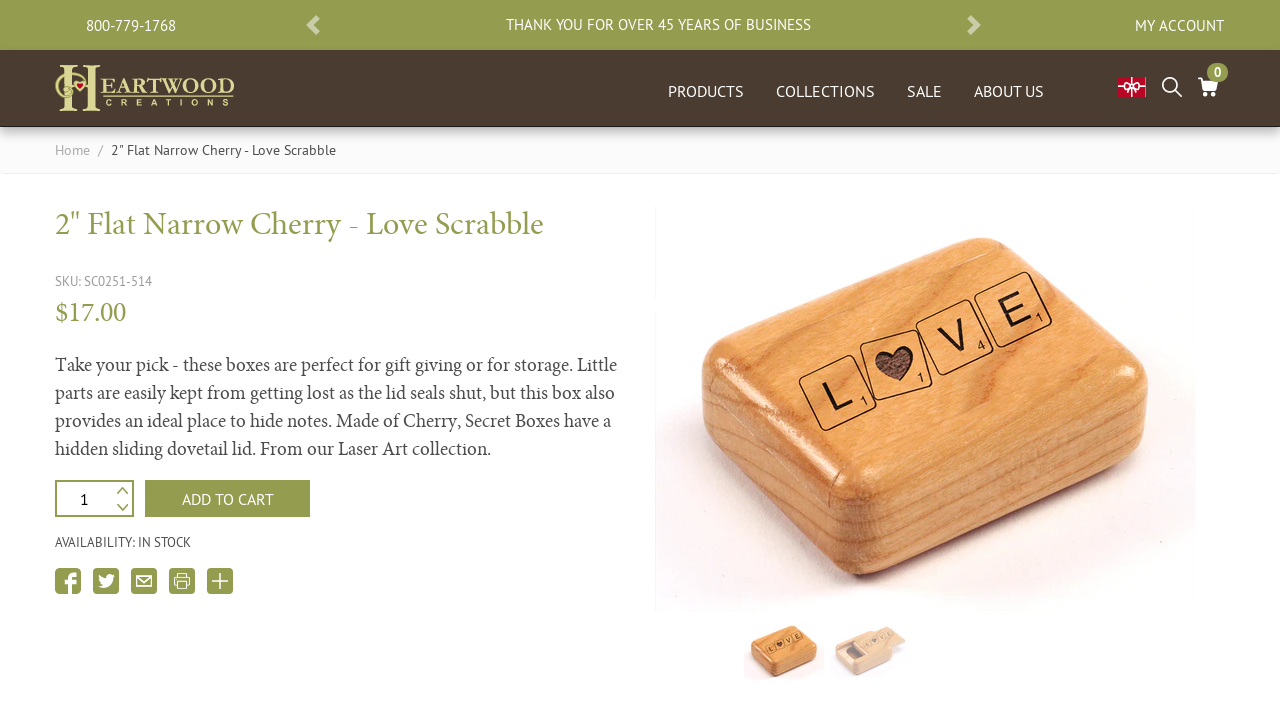

--- FILE ---
content_type: text/html; charset=utf-8
request_url: https://heartwood.com/products/secret-boxes-love-scrabble-sc0251-514
body_size: 27394
content:
<!doctype html>
<html lang="en">
<head>
  <meta charset="utf-8">
  <meta http-equiv="X-UA-Compatible" content="IE=edge">
  <meta name="viewport" content="width=device-width,initial-scale=1">
  <meta name="theme-color" content=""><meta name="p:domain_verify" content="78d6d97ff1371123ac9d20590e003ce5"/><meta name="google-site-verification" content="eY8wb9mR9QecsW1Sdu9IjPXZriPneSR5MWcAoFuXW7o" />
  <link rel="canonical" href="https://heartwood.com/products/secret-boxes-love-scrabble-sc0251-514"><link rel="shortcut icon" href="//heartwood.com/cdn/shop/files/favicon_32x32.png?v=1613541118" type="image/png"><title>Love Scrabble | Secret Boxes, SC0251-514
&ndash; Heartwood</title><meta name="description" data-info="0" content="Love Scrabble engraved secret box in handcrafted from the finest cherry, and this unique and elegant design is one of our bestsellers.">
<link type="text/css" href="//heartwood.com/cdn/shop/t/3/assets/layout.theme.css?v=153618691212722886881676428590" rel="stylesheet"><link type="text/css" href="//heartwood.com/cdn/shop/t/3/assets/layout.theme.styleLiquid.scss.css?v=61312488300862226251661623498" rel="stylesheet">
<script type="text/javascript" src="//heartwood.com/cdn/shop/t/3/assets/vendors@layout.theme.js?v=131243622070131463961591646936" defer="defer"></script><script type="text/javascript" src="//heartwood.com/cdn/shop/t/3/assets/layout.theme.js?v=108810207822682332921591984263" defer="defer"></script><script>window.performance && window.performance.mark && window.performance.mark('shopify.content_for_header.start');</script><meta name="google-site-verification" content="0lyH5n6OMGpAY6PeQ-QSV2_StFIqEVqbJQBDRFM7XAY">
<meta id="shopify-digital-wallet" name="shopify-digital-wallet" content="/29197336681/digital_wallets/dialog">
<meta name="shopify-checkout-api-token" content="177ab1c113b79f878ccaa4cc3c539717">
<meta id="in-context-paypal-metadata" data-shop-id="29197336681" data-venmo-supported="false" data-environment="production" data-locale="en_US" data-paypal-v4="true" data-currency="USD">
<link rel="alternate" type="application/json+oembed" href="https://heartwood.com/products/secret-boxes-love-scrabble-sc0251-514.oembed">
<script async="async" src="/checkouts/internal/preloads.js?locale=en-US"></script>
<link rel="preconnect" href="https://shop.app" crossorigin="anonymous">
<script async="async" src="https://shop.app/checkouts/internal/preloads.js?locale=en-US&shop_id=29197336681" crossorigin="anonymous"></script>
<script id="apple-pay-shop-capabilities" type="application/json">{"shopId":29197336681,"countryCode":"US","currencyCode":"USD","merchantCapabilities":["supports3DS"],"merchantId":"gid:\/\/shopify\/Shop\/29197336681","merchantName":"Heartwood","requiredBillingContactFields":["postalAddress","email","phone"],"requiredShippingContactFields":["postalAddress","email","phone"],"shippingType":"shipping","supportedNetworks":["visa","masterCard","amex","discover","elo","jcb"],"total":{"type":"pending","label":"Heartwood","amount":"1.00"},"shopifyPaymentsEnabled":true,"supportsSubscriptions":true}</script>
<script id="shopify-features" type="application/json">{"accessToken":"177ab1c113b79f878ccaa4cc3c539717","betas":["rich-media-storefront-analytics"],"domain":"heartwood.com","predictiveSearch":true,"shopId":29197336681,"locale":"en"}</script>
<script>var Shopify = Shopify || {};
Shopify.shop = "heartwood-retail.myshopify.com";
Shopify.locale = "en";
Shopify.currency = {"active":"USD","rate":"1.0"};
Shopify.country = "US";
Shopify.theme = {"name":"6-8-2020 Live Retail","id":82068144233,"schema_name":"Heartwood Shopify","schema_version":"1.0.0","theme_store_id":null,"role":"main"};
Shopify.theme.handle = "null";
Shopify.theme.style = {"id":null,"handle":null};
Shopify.cdnHost = "heartwood.com/cdn";
Shopify.routes = Shopify.routes || {};
Shopify.routes.root = "/";</script>
<script type="module">!function(o){(o.Shopify=o.Shopify||{}).modules=!0}(window);</script>
<script>!function(o){function n(){var o=[];function n(){o.push(Array.prototype.slice.apply(arguments))}return n.q=o,n}var t=o.Shopify=o.Shopify||{};t.loadFeatures=n(),t.autoloadFeatures=n()}(window);</script>
<script>
  window.ShopifyPay = window.ShopifyPay || {};
  window.ShopifyPay.apiHost = "shop.app\/pay";
  window.ShopifyPay.redirectState = null;
</script>
<script id="shop-js-analytics" type="application/json">{"pageType":"product"}</script>
<script defer="defer" async type="module" src="//heartwood.com/cdn/shopifycloud/shop-js/modules/v2/client.init-shop-cart-sync_C5BV16lS.en.esm.js"></script>
<script defer="defer" async type="module" src="//heartwood.com/cdn/shopifycloud/shop-js/modules/v2/chunk.common_CygWptCX.esm.js"></script>
<script type="module">
  await import("//heartwood.com/cdn/shopifycloud/shop-js/modules/v2/client.init-shop-cart-sync_C5BV16lS.en.esm.js");
await import("//heartwood.com/cdn/shopifycloud/shop-js/modules/v2/chunk.common_CygWptCX.esm.js");

  window.Shopify.SignInWithShop?.initShopCartSync?.({"fedCMEnabled":true,"windoidEnabled":true});

</script>
<script>
  window.Shopify = window.Shopify || {};
  if (!window.Shopify.featureAssets) window.Shopify.featureAssets = {};
  window.Shopify.featureAssets['shop-js'] = {"shop-cart-sync":["modules/v2/client.shop-cart-sync_ZFArdW7E.en.esm.js","modules/v2/chunk.common_CygWptCX.esm.js"],"init-fed-cm":["modules/v2/client.init-fed-cm_CmiC4vf6.en.esm.js","modules/v2/chunk.common_CygWptCX.esm.js"],"shop-button":["modules/v2/client.shop-button_tlx5R9nI.en.esm.js","modules/v2/chunk.common_CygWptCX.esm.js"],"shop-cash-offers":["modules/v2/client.shop-cash-offers_DOA2yAJr.en.esm.js","modules/v2/chunk.common_CygWptCX.esm.js","modules/v2/chunk.modal_D71HUcav.esm.js"],"init-windoid":["modules/v2/client.init-windoid_sURxWdc1.en.esm.js","modules/v2/chunk.common_CygWptCX.esm.js"],"shop-toast-manager":["modules/v2/client.shop-toast-manager_ClPi3nE9.en.esm.js","modules/v2/chunk.common_CygWptCX.esm.js"],"init-shop-email-lookup-coordinator":["modules/v2/client.init-shop-email-lookup-coordinator_B8hsDcYM.en.esm.js","modules/v2/chunk.common_CygWptCX.esm.js"],"init-shop-cart-sync":["modules/v2/client.init-shop-cart-sync_C5BV16lS.en.esm.js","modules/v2/chunk.common_CygWptCX.esm.js"],"avatar":["modules/v2/client.avatar_BTnouDA3.en.esm.js"],"pay-button":["modules/v2/client.pay-button_FdsNuTd3.en.esm.js","modules/v2/chunk.common_CygWptCX.esm.js"],"init-customer-accounts":["modules/v2/client.init-customer-accounts_DxDtT_ad.en.esm.js","modules/v2/client.shop-login-button_C5VAVYt1.en.esm.js","modules/v2/chunk.common_CygWptCX.esm.js","modules/v2/chunk.modal_D71HUcav.esm.js"],"init-shop-for-new-customer-accounts":["modules/v2/client.init-shop-for-new-customer-accounts_ChsxoAhi.en.esm.js","modules/v2/client.shop-login-button_C5VAVYt1.en.esm.js","modules/v2/chunk.common_CygWptCX.esm.js","modules/v2/chunk.modal_D71HUcav.esm.js"],"shop-login-button":["modules/v2/client.shop-login-button_C5VAVYt1.en.esm.js","modules/v2/chunk.common_CygWptCX.esm.js","modules/v2/chunk.modal_D71HUcav.esm.js"],"init-customer-accounts-sign-up":["modules/v2/client.init-customer-accounts-sign-up_CPSyQ0Tj.en.esm.js","modules/v2/client.shop-login-button_C5VAVYt1.en.esm.js","modules/v2/chunk.common_CygWptCX.esm.js","modules/v2/chunk.modal_D71HUcav.esm.js"],"shop-follow-button":["modules/v2/client.shop-follow-button_Cva4Ekp9.en.esm.js","modules/v2/chunk.common_CygWptCX.esm.js","modules/v2/chunk.modal_D71HUcav.esm.js"],"checkout-modal":["modules/v2/client.checkout-modal_BPM8l0SH.en.esm.js","modules/v2/chunk.common_CygWptCX.esm.js","modules/v2/chunk.modal_D71HUcav.esm.js"],"lead-capture":["modules/v2/client.lead-capture_Bi8yE_yS.en.esm.js","modules/v2/chunk.common_CygWptCX.esm.js","modules/v2/chunk.modal_D71HUcav.esm.js"],"shop-login":["modules/v2/client.shop-login_D6lNrXab.en.esm.js","modules/v2/chunk.common_CygWptCX.esm.js","modules/v2/chunk.modal_D71HUcav.esm.js"],"payment-terms":["modules/v2/client.payment-terms_CZxnsJam.en.esm.js","modules/v2/chunk.common_CygWptCX.esm.js","modules/v2/chunk.modal_D71HUcav.esm.js"]};
</script>
<script>(function() {
  var isLoaded = false;
  function asyncLoad() {
    if (isLoaded) return;
    isLoaded = true;
    var urls = ["https:\/\/scripttags.jst.ai\/shopify_justuno_29197336681_adc03240-ff42-11ea-b89e-c9718a0effb3.js?shop=heartwood-retail.myshopify.com","https:\/\/swymv3starter-01.azureedge.net\/code\/swym-shopify.js?shop=heartwood-retail.myshopify.com","https:\/\/customerprofiler.websoulinfotech.com\/assets\/js\/profile.min.js?shop=heartwood-retail.myshopify.com","https:\/\/customerprofiler.websoulinfotech.com\/assets\/js\/profile.min.js?shop=heartwood-retail.myshopify.com","https:\/\/static.klaviyo.com\/onsite\/js\/LmXwp9\/klaviyo.js?company_id=LmXwp9\u0026shop=heartwood-retail.myshopify.com"];
    for (var i = 0; i < urls.length; i++) {
      var s = document.createElement('script');
      s.type = 'text/javascript';
      s.async = true;
      s.src = urls[i];
      var x = document.getElementsByTagName('script')[0];
      x.parentNode.insertBefore(s, x);
    }
  };
  if(window.attachEvent) {
    window.attachEvent('onload', asyncLoad);
  } else {
    window.addEventListener('load', asyncLoad, false);
  }
})();</script>
<script id="__st">var __st={"a":29197336681,"offset":-21600,"reqid":"960ed1ab-bc05-4992-827a-37d042cb1f13-1768799427","pageurl":"heartwood.com\/products\/secret-boxes-love-scrabble-sc0251-514","u":"c6482eb2ea42","p":"product","rtyp":"product","rid":4634015727721};</script>
<script>window.ShopifyPaypalV4VisibilityTracking = true;</script>
<script id="captcha-bootstrap">!function(){'use strict';const t='contact',e='account',n='new_comment',o=[[t,t],['blogs',n],['comments',n],[t,'customer']],c=[[e,'customer_login'],[e,'guest_login'],[e,'recover_customer_password'],[e,'create_customer']],r=t=>t.map((([t,e])=>`form[action*='/${t}']:not([data-nocaptcha='true']) input[name='form_type'][value='${e}']`)).join(','),a=t=>()=>t?[...document.querySelectorAll(t)].map((t=>t.form)):[];function s(){const t=[...o],e=r(t);return a(e)}const i='password',u='form_key',d=['recaptcha-v3-token','g-recaptcha-response','h-captcha-response',i],f=()=>{try{return window.sessionStorage}catch{return}},m='__shopify_v',_=t=>t.elements[u];function p(t,e,n=!1){try{const o=window.sessionStorage,c=JSON.parse(o.getItem(e)),{data:r}=function(t){const{data:e,action:n}=t;return t[m]||n?{data:e,action:n}:{data:t,action:n}}(c);for(const[e,n]of Object.entries(r))t.elements[e]&&(t.elements[e].value=n);n&&o.removeItem(e)}catch(o){console.error('form repopulation failed',{error:o})}}const l='form_type',E='cptcha';function T(t){t.dataset[E]=!0}const w=window,h=w.document,L='Shopify',v='ce_forms',y='captcha';let A=!1;((t,e)=>{const n=(g='f06e6c50-85a8-45c8-87d0-21a2b65856fe',I='https://cdn.shopify.com/shopifycloud/storefront-forms-hcaptcha/ce_storefront_forms_captcha_hcaptcha.v1.5.2.iife.js',D={infoText:'Protected by hCaptcha',privacyText:'Privacy',termsText:'Terms'},(t,e,n)=>{const o=w[L][v],c=o.bindForm;if(c)return c(t,g,e,D).then(n);var r;o.q.push([[t,g,e,D],n]),r=I,A||(h.body.append(Object.assign(h.createElement('script'),{id:'captcha-provider',async:!0,src:r})),A=!0)});var g,I,D;w[L]=w[L]||{},w[L][v]=w[L][v]||{},w[L][v].q=[],w[L][y]=w[L][y]||{},w[L][y].protect=function(t,e){n(t,void 0,e),T(t)},Object.freeze(w[L][y]),function(t,e,n,w,h,L){const[v,y,A,g]=function(t,e,n){const i=e?o:[],u=t?c:[],d=[...i,...u],f=r(d),m=r(i),_=r(d.filter((([t,e])=>n.includes(e))));return[a(f),a(m),a(_),s()]}(w,h,L),I=t=>{const e=t.target;return e instanceof HTMLFormElement?e:e&&e.form},D=t=>v().includes(t);t.addEventListener('submit',(t=>{const e=I(t);if(!e)return;const n=D(e)&&!e.dataset.hcaptchaBound&&!e.dataset.recaptchaBound,o=_(e),c=g().includes(e)&&(!o||!o.value);(n||c)&&t.preventDefault(),c&&!n&&(function(t){try{if(!f())return;!function(t){const e=f();if(!e)return;const n=_(t);if(!n)return;const o=n.value;o&&e.removeItem(o)}(t);const e=Array.from(Array(32),(()=>Math.random().toString(36)[2])).join('');!function(t,e){_(t)||t.append(Object.assign(document.createElement('input'),{type:'hidden',name:u})),t.elements[u].value=e}(t,e),function(t,e){const n=f();if(!n)return;const o=[...t.querySelectorAll(`input[type='${i}']`)].map((({name:t})=>t)),c=[...d,...o],r={};for(const[a,s]of new FormData(t).entries())c.includes(a)||(r[a]=s);n.setItem(e,JSON.stringify({[m]:1,action:t.action,data:r}))}(t,e)}catch(e){console.error('failed to persist form',e)}}(e),e.submit())}));const S=(t,e)=>{t&&!t.dataset[E]&&(n(t,e.some((e=>e===t))),T(t))};for(const o of['focusin','change'])t.addEventListener(o,(t=>{const e=I(t);D(e)&&S(e,y())}));const B=e.get('form_key'),M=e.get(l),P=B&&M;t.addEventListener('DOMContentLoaded',(()=>{const t=y();if(P)for(const e of t)e.elements[l].value===M&&p(e,B);[...new Set([...A(),...v().filter((t=>'true'===t.dataset.shopifyCaptcha))])].forEach((e=>S(e,t)))}))}(h,new URLSearchParams(w.location.search),n,t,e,['guest_login'])})(!1,!0)}();</script>
<script integrity="sha256-4kQ18oKyAcykRKYeNunJcIwy7WH5gtpwJnB7kiuLZ1E=" data-source-attribution="shopify.loadfeatures" defer="defer" src="//heartwood.com/cdn/shopifycloud/storefront/assets/storefront/load_feature-a0a9edcb.js" crossorigin="anonymous"></script>
<script crossorigin="anonymous" defer="defer" src="//heartwood.com/cdn/shopifycloud/storefront/assets/shopify_pay/storefront-65b4c6d7.js?v=20250812"></script>
<script data-source-attribution="shopify.dynamic_checkout.dynamic.init">var Shopify=Shopify||{};Shopify.PaymentButton=Shopify.PaymentButton||{isStorefrontPortableWallets:!0,init:function(){window.Shopify.PaymentButton.init=function(){};var t=document.createElement("script");t.src="https://heartwood.com/cdn/shopifycloud/portable-wallets/latest/portable-wallets.en.js",t.type="module",document.head.appendChild(t)}};
</script>
<script data-source-attribution="shopify.dynamic_checkout.buyer_consent">
  function portableWalletsHideBuyerConsent(e){var t=document.getElementById("shopify-buyer-consent"),n=document.getElementById("shopify-subscription-policy-button");t&&n&&(t.classList.add("hidden"),t.setAttribute("aria-hidden","true"),n.removeEventListener("click",e))}function portableWalletsShowBuyerConsent(e){var t=document.getElementById("shopify-buyer-consent"),n=document.getElementById("shopify-subscription-policy-button");t&&n&&(t.classList.remove("hidden"),t.removeAttribute("aria-hidden"),n.addEventListener("click",e))}window.Shopify?.PaymentButton&&(window.Shopify.PaymentButton.hideBuyerConsent=portableWalletsHideBuyerConsent,window.Shopify.PaymentButton.showBuyerConsent=portableWalletsShowBuyerConsent);
</script>
<script data-source-attribution="shopify.dynamic_checkout.cart.bootstrap">document.addEventListener("DOMContentLoaded",(function(){function t(){return document.querySelector("shopify-accelerated-checkout-cart, shopify-accelerated-checkout")}if(t())Shopify.PaymentButton.init();else{new MutationObserver((function(e,n){t()&&(Shopify.PaymentButton.init(),n.disconnect())})).observe(document.body,{childList:!0,subtree:!0})}}));
</script>
<link id="shopify-accelerated-checkout-styles" rel="stylesheet" media="screen" href="https://heartwood.com/cdn/shopifycloud/portable-wallets/latest/accelerated-checkout-backwards-compat.css" crossorigin="anonymous">
<style id="shopify-accelerated-checkout-cart">
        #shopify-buyer-consent {
  margin-top: 1em;
  display: inline-block;
  width: 100%;
}

#shopify-buyer-consent.hidden {
  display: none;
}

#shopify-subscription-policy-button {
  background: none;
  border: none;
  padding: 0;
  text-decoration: underline;
  font-size: inherit;
  cursor: pointer;
}

#shopify-subscription-policy-button::before {
  box-shadow: none;
}

      </style>

<script>window.performance && window.performance.mark && window.performance.mark('shopify.content_for_header.end');</script>
<style data-id="bc-sf-filter-style" type="text/css">
      #bc-sf-filter-options-wrapper .bc-sf-filter-option-block .bc-sf-filter-block-title h3,
      #bc-sf-filter-tree-h .bc-sf-filter-option-block .bc-sf-filter-block-title a {color: rgba(148,156,80,1) !important;font-size: 16px !important;font-weight: 400 !important;text-transform: uppercase !important;font-family: 'pt_sans_narrowbold', sans-serif; !important;}
    
     .bc-sf-filter-option-block .bc-sf-filter-block-title h3>span:before {border-top-color: rgba(148,156,80,1) !important;}
      .bc-sf-filter-option-block .bc-sf-filter-block-title h3>span.up:before {border-bottom-color: rgba(148,156,80,1) !important;}
    
      #bc-sf-filter-options-wrapper .bc-sf-filter-option-block .bc-sf-filter-block-content ul li a,
      #bc-sf-filter-tree-h .bc-sf-filter-option-block .bc-sf-filter-block-content ul li a,
      .bc-sf-filter-option-block-sub_category .bc-sf-filter-block-content ul li h3 a,
      .bc-sf-filter-selection-wrapper .bc-sf-filter-selected-items .selected-item>a,
      .bc-sf-filter-selection-wrapper .bc-sf-filter-block-title h3,
      .bc-sf-filter-clear, 
      .bc-sf-filter-clear-all{}
    
      .bc-sf-filter-option-block-sub_category .bc-sf-filter-option-single-list li span.sub-icon:before {}
      .bc-sf-filter-option-block-sub_category .bc-sf-filter-option-single-list li span.sub-icon.sub-up:before {}

      #bc-sf-filter-tree-mobile button {}
    </style><link href="//heartwood.com/cdn/shop/t/3/assets/bc-sf-filter.scss.css?v=142406410110975704091610992309" rel="stylesheet" type="text/css" media="all" /><script>
    
    
    
    
    var gsf_conversion_data = {page_type : 'product', event : 'view_item', data : {product_data : [{variant_id : 32256735838313, product_id : 4634015727721, name : "2&quot; Flat Narrow Cherry - Love Scrabble", price : "17.00", currency : "USD", sku : "SC0251-514", brand : "Heartwood Creations", variant : "Default Title", category : "Secret Boxes"}], total_price : "17.00", shop_currency : "USD"}};
    
</script>
<meta property="og:image" content="https://cdn.shopify.com/s/files/1/0291/9733/6681/files/SC0251-514-IMG1-cherry-secret-box-laser-art.jpg?v=1768339969" />
<meta property="og:image:secure_url" content="https://cdn.shopify.com/s/files/1/0291/9733/6681/files/SC0251-514-IMG1-cherry-secret-box-laser-art.jpg?v=1768339969" />
<meta property="og:image:width" content="1000" />
<meta property="og:image:height" content="750" />
<meta property="og:image:alt" content="Top View of a 2" Flat Narrow CherryLove Scrabble" />
<link href="https://monorail-edge.shopifysvc.com" rel="dns-prefetch">
<script>(function(){if ("sendBeacon" in navigator && "performance" in window) {try {var session_token_from_headers = performance.getEntriesByType('navigation')[0].serverTiming.find(x => x.name == '_s').description;} catch {var session_token_from_headers = undefined;}var session_cookie_matches = document.cookie.match(/_shopify_s=([^;]*)/);var session_token_from_cookie = session_cookie_matches && session_cookie_matches.length === 2 ? session_cookie_matches[1] : "";var session_token = session_token_from_headers || session_token_from_cookie || "";function handle_abandonment_event(e) {var entries = performance.getEntries().filter(function(entry) {return /monorail-edge.shopifysvc.com/.test(entry.name);});if (!window.abandonment_tracked && entries.length === 0) {window.abandonment_tracked = true;var currentMs = Date.now();var navigation_start = performance.timing.navigationStart;var payload = {shop_id: 29197336681,url: window.location.href,navigation_start,duration: currentMs - navigation_start,session_token,page_type: "product"};window.navigator.sendBeacon("https://monorail-edge.shopifysvc.com/v1/produce", JSON.stringify({schema_id: "online_store_buyer_site_abandonment/1.1",payload: payload,metadata: {event_created_at_ms: currentMs,event_sent_at_ms: currentMs}}));}}window.addEventListener('pagehide', handle_abandonment_event);}}());</script>
<script id="web-pixels-manager-setup">(function e(e,d,r,n,o){if(void 0===o&&(o={}),!Boolean(null===(a=null===(i=window.Shopify)||void 0===i?void 0:i.analytics)||void 0===a?void 0:a.replayQueue)){var i,a;window.Shopify=window.Shopify||{};var t=window.Shopify;t.analytics=t.analytics||{};var s=t.analytics;s.replayQueue=[],s.publish=function(e,d,r){return s.replayQueue.push([e,d,r]),!0};try{self.performance.mark("wpm:start")}catch(e){}var l=function(){var e={modern:/Edge?\/(1{2}[4-9]|1[2-9]\d|[2-9]\d{2}|\d{4,})\.\d+(\.\d+|)|Firefox\/(1{2}[4-9]|1[2-9]\d|[2-9]\d{2}|\d{4,})\.\d+(\.\d+|)|Chrom(ium|e)\/(9{2}|\d{3,})\.\d+(\.\d+|)|(Maci|X1{2}).+ Version\/(15\.\d+|(1[6-9]|[2-9]\d|\d{3,})\.\d+)([,.]\d+|)( \(\w+\)|)( Mobile\/\w+|) Safari\/|Chrome.+OPR\/(9{2}|\d{3,})\.\d+\.\d+|(CPU[ +]OS|iPhone[ +]OS|CPU[ +]iPhone|CPU IPhone OS|CPU iPad OS)[ +]+(15[._]\d+|(1[6-9]|[2-9]\d|\d{3,})[._]\d+)([._]\d+|)|Android:?[ /-](13[3-9]|1[4-9]\d|[2-9]\d{2}|\d{4,})(\.\d+|)(\.\d+|)|Android.+Firefox\/(13[5-9]|1[4-9]\d|[2-9]\d{2}|\d{4,})\.\d+(\.\d+|)|Android.+Chrom(ium|e)\/(13[3-9]|1[4-9]\d|[2-9]\d{2}|\d{4,})\.\d+(\.\d+|)|SamsungBrowser\/([2-9]\d|\d{3,})\.\d+/,legacy:/Edge?\/(1[6-9]|[2-9]\d|\d{3,})\.\d+(\.\d+|)|Firefox\/(5[4-9]|[6-9]\d|\d{3,})\.\d+(\.\d+|)|Chrom(ium|e)\/(5[1-9]|[6-9]\d|\d{3,})\.\d+(\.\d+|)([\d.]+$|.*Safari\/(?![\d.]+ Edge\/[\d.]+$))|(Maci|X1{2}).+ Version\/(10\.\d+|(1[1-9]|[2-9]\d|\d{3,})\.\d+)([,.]\d+|)( \(\w+\)|)( Mobile\/\w+|) Safari\/|Chrome.+OPR\/(3[89]|[4-9]\d|\d{3,})\.\d+\.\d+|(CPU[ +]OS|iPhone[ +]OS|CPU[ +]iPhone|CPU IPhone OS|CPU iPad OS)[ +]+(10[._]\d+|(1[1-9]|[2-9]\d|\d{3,})[._]\d+)([._]\d+|)|Android:?[ /-](13[3-9]|1[4-9]\d|[2-9]\d{2}|\d{4,})(\.\d+|)(\.\d+|)|Mobile Safari.+OPR\/([89]\d|\d{3,})\.\d+\.\d+|Android.+Firefox\/(13[5-9]|1[4-9]\d|[2-9]\d{2}|\d{4,})\.\d+(\.\d+|)|Android.+Chrom(ium|e)\/(13[3-9]|1[4-9]\d|[2-9]\d{2}|\d{4,})\.\d+(\.\d+|)|Android.+(UC? ?Browser|UCWEB|U3)[ /]?(15\.([5-9]|\d{2,})|(1[6-9]|[2-9]\d|\d{3,})\.\d+)\.\d+|SamsungBrowser\/(5\.\d+|([6-9]|\d{2,})\.\d+)|Android.+MQ{2}Browser\/(14(\.(9|\d{2,})|)|(1[5-9]|[2-9]\d|\d{3,})(\.\d+|))(\.\d+|)|K[Aa][Ii]OS\/(3\.\d+|([4-9]|\d{2,})\.\d+)(\.\d+|)/},d=e.modern,r=e.legacy,n=navigator.userAgent;return n.match(d)?"modern":n.match(r)?"legacy":"unknown"}(),u="modern"===l?"modern":"legacy",c=(null!=n?n:{modern:"",legacy:""})[u],f=function(e){return[e.baseUrl,"/wpm","/b",e.hashVersion,"modern"===e.buildTarget?"m":"l",".js"].join("")}({baseUrl:d,hashVersion:r,buildTarget:u}),m=function(e){var d=e.version,r=e.bundleTarget,n=e.surface,o=e.pageUrl,i=e.monorailEndpoint;return{emit:function(e){var a=e.status,t=e.errorMsg,s=(new Date).getTime(),l=JSON.stringify({metadata:{event_sent_at_ms:s},events:[{schema_id:"web_pixels_manager_load/3.1",payload:{version:d,bundle_target:r,page_url:o,status:a,surface:n,error_msg:t},metadata:{event_created_at_ms:s}}]});if(!i)return console&&console.warn&&console.warn("[Web Pixels Manager] No Monorail endpoint provided, skipping logging."),!1;try{return self.navigator.sendBeacon.bind(self.navigator)(i,l)}catch(e){}var u=new XMLHttpRequest;try{return u.open("POST",i,!0),u.setRequestHeader("Content-Type","text/plain"),u.send(l),!0}catch(e){return console&&console.warn&&console.warn("[Web Pixels Manager] Got an unhandled error while logging to Monorail."),!1}}}}({version:r,bundleTarget:l,surface:e.surface,pageUrl:self.location.href,monorailEndpoint:e.monorailEndpoint});try{o.browserTarget=l,function(e){var d=e.src,r=e.async,n=void 0===r||r,o=e.onload,i=e.onerror,a=e.sri,t=e.scriptDataAttributes,s=void 0===t?{}:t,l=document.createElement("script"),u=document.querySelector("head"),c=document.querySelector("body");if(l.async=n,l.src=d,a&&(l.integrity=a,l.crossOrigin="anonymous"),s)for(var f in s)if(Object.prototype.hasOwnProperty.call(s,f))try{l.dataset[f]=s[f]}catch(e){}if(o&&l.addEventListener("load",o),i&&l.addEventListener("error",i),u)u.appendChild(l);else{if(!c)throw new Error("Did not find a head or body element to append the script");c.appendChild(l)}}({src:f,async:!0,onload:function(){if(!function(){var e,d;return Boolean(null===(d=null===(e=window.Shopify)||void 0===e?void 0:e.analytics)||void 0===d?void 0:d.initialized)}()){var d=window.webPixelsManager.init(e)||void 0;if(d){var r=window.Shopify.analytics;r.replayQueue.forEach((function(e){var r=e[0],n=e[1],o=e[2];d.publishCustomEvent(r,n,o)})),r.replayQueue=[],r.publish=d.publishCustomEvent,r.visitor=d.visitor,r.initialized=!0}}},onerror:function(){return m.emit({status:"failed",errorMsg:"".concat(f," has failed to load")})},sri:function(e){var d=/^sha384-[A-Za-z0-9+/=]+$/;return"string"==typeof e&&d.test(e)}(c)?c:"",scriptDataAttributes:o}),m.emit({status:"loading"})}catch(e){m.emit({status:"failed",errorMsg:(null==e?void 0:e.message)||"Unknown error"})}}})({shopId: 29197336681,storefrontBaseUrl: "https://heartwood.com",extensionsBaseUrl: "https://extensions.shopifycdn.com/cdn/shopifycloud/web-pixels-manager",monorailEndpoint: "https://monorail-edge.shopifysvc.com/unstable/produce_batch",surface: "storefront-renderer",enabledBetaFlags: ["2dca8a86"],webPixelsConfigList: [{"id":"1506083009","configuration":"{\"accountID\":\"LmXwp9\",\"webPixelConfig\":\"eyJlbmFibGVBZGRlZFRvQ2FydEV2ZW50cyI6IHRydWV9\"}","eventPayloadVersion":"v1","runtimeContext":"STRICT","scriptVersion":"524f6c1ee37bacdca7657a665bdca589","type":"APP","apiClientId":123074,"privacyPurposes":["ANALYTICS","MARKETING"],"dataSharingAdjustments":{"protectedCustomerApprovalScopes":["read_customer_address","read_customer_email","read_customer_name","read_customer_personal_data","read_customer_phone"]}},{"id":"1210712257","configuration":"{\"account_ID\":\"176102\",\"google_analytics_tracking_tag\":\"1\",\"measurement_id\":\"2\",\"api_secret\":\"3\",\"shop_settings\":\"{\\\"custom_pixel_script\\\":\\\"https:\\\\\\\/\\\\\\\/storage.googleapis.com\\\\\\\/gsf-scripts\\\\\\\/custom-pixels\\\\\\\/heartwood-retail.js\\\"}\"}","eventPayloadVersion":"v1","runtimeContext":"LAX","scriptVersion":"c6b888297782ed4a1cba19cda43d6625","type":"APP","apiClientId":1558137,"privacyPurposes":[],"dataSharingAdjustments":{"protectedCustomerApprovalScopes":["read_customer_address","read_customer_email","read_customer_name","read_customer_personal_data","read_customer_phone"]}},{"id":"497582273","configuration":"{\"config\":\"{\\\"pixel_id\\\":\\\"AW-977068670\\\",\\\"target_country\\\":\\\"US\\\",\\\"gtag_events\\\":[{\\\"type\\\":\\\"begin_checkout\\\",\\\"action_label\\\":\\\"AW-977068670\\\/wptbCI-WvdcBEP7E89ED\\\"},{\\\"type\\\":\\\"search\\\",\\\"action_label\\\":\\\"AW-977068670\\\/7c-8CJKWvdcBEP7E89ED\\\"},{\\\"type\\\":\\\"view_item\\\",\\\"action_label\\\":[\\\"AW-977068670\\\/IL98CImWvdcBEP7E89ED\\\",\\\"MC-34DL287RJ7\\\"]},{\\\"type\\\":\\\"purchase\\\",\\\"action_label\\\":[\\\"AW-977068670\\\/PZQqCKKOvdcBEP7E89ED\\\",\\\"MC-34DL287RJ7\\\"]},{\\\"type\\\":\\\"page_view\\\",\\\"action_label\\\":[\\\"AW-977068670\\\/Uf-1CJ-OvdcBEP7E89ED\\\",\\\"MC-34DL287RJ7\\\"]},{\\\"type\\\":\\\"add_payment_info\\\",\\\"action_label\\\":\\\"AW-977068670\\\/L1-ACJWWvdcBEP7E89ED\\\"},{\\\"type\\\":\\\"add_to_cart\\\",\\\"action_label\\\":\\\"AW-977068670\\\/lVE6CIyWvdcBEP7E89ED\\\"}],\\\"enable_monitoring_mode\\\":false}\"}","eventPayloadVersion":"v1","runtimeContext":"OPEN","scriptVersion":"b2a88bafab3e21179ed38636efcd8a93","type":"APP","apiClientId":1780363,"privacyPurposes":[],"dataSharingAdjustments":{"protectedCustomerApprovalScopes":["read_customer_address","read_customer_email","read_customer_name","read_customer_personal_data","read_customer_phone"]}},{"id":"112427201","configuration":"{\"tagID\":\"2613873438978\"}","eventPayloadVersion":"v1","runtimeContext":"STRICT","scriptVersion":"18031546ee651571ed29edbe71a3550b","type":"APP","apiClientId":3009811,"privacyPurposes":["ANALYTICS","MARKETING","SALE_OF_DATA"],"dataSharingAdjustments":{"protectedCustomerApprovalScopes":["read_customer_address","read_customer_email","read_customer_name","read_customer_personal_data","read_customer_phone"]}},{"id":"58818753","eventPayloadVersion":"v1","runtimeContext":"LAX","scriptVersion":"1","type":"CUSTOM","privacyPurposes":["MARKETING"],"name":"Meta pixel (migrated)"},{"id":"shopify-app-pixel","configuration":"{}","eventPayloadVersion":"v1","runtimeContext":"STRICT","scriptVersion":"0450","apiClientId":"shopify-pixel","type":"APP","privacyPurposes":["ANALYTICS","MARKETING"]},{"id":"shopify-custom-pixel","eventPayloadVersion":"v1","runtimeContext":"LAX","scriptVersion":"0450","apiClientId":"shopify-pixel","type":"CUSTOM","privacyPurposes":["ANALYTICS","MARKETING"]}],isMerchantRequest: false,initData: {"shop":{"name":"Heartwood","paymentSettings":{"currencyCode":"USD"},"myshopifyDomain":"heartwood-retail.myshopify.com","countryCode":"US","storefrontUrl":"https:\/\/heartwood.com"},"customer":null,"cart":null,"checkout":null,"productVariants":[{"price":{"amount":17.0,"currencyCode":"USD"},"product":{"title":"2\" Flat Narrow Cherry - Love Scrabble","vendor":"Heartwood Creations","id":"4634015727721","untranslatedTitle":"2\" Flat Narrow Cherry - Love Scrabble","url":"\/products\/secret-boxes-love-scrabble-sc0251-514","type":"Secret Boxes"},"id":"32256735838313","image":{"src":"\/\/heartwood.com\/cdn\/shop\/files\/SC0251-514-IMG1-cherry-secret-box-laser-art.jpg?v=1768339969"},"sku":"SC0251-514","title":"Default Title","untranslatedTitle":"Default Title"}],"purchasingCompany":null},},"https://heartwood.com/cdn","fcfee988w5aeb613cpc8e4bc33m6693e112",{"modern":"","legacy":""},{"shopId":"29197336681","storefrontBaseUrl":"https:\/\/heartwood.com","extensionBaseUrl":"https:\/\/extensions.shopifycdn.com\/cdn\/shopifycloud\/web-pixels-manager","surface":"storefront-renderer","enabledBetaFlags":"[\"2dca8a86\"]","isMerchantRequest":"false","hashVersion":"fcfee988w5aeb613cpc8e4bc33m6693e112","publish":"custom","events":"[[\"page_viewed\",{}],[\"product_viewed\",{\"productVariant\":{\"price\":{\"amount\":17.0,\"currencyCode\":\"USD\"},\"product\":{\"title\":\"2\\\" Flat Narrow Cherry - Love Scrabble\",\"vendor\":\"Heartwood Creations\",\"id\":\"4634015727721\",\"untranslatedTitle\":\"2\\\" Flat Narrow Cherry - Love Scrabble\",\"url\":\"\/products\/secret-boxes-love-scrabble-sc0251-514\",\"type\":\"Secret Boxes\"},\"id\":\"32256735838313\",\"image\":{\"src\":\"\/\/heartwood.com\/cdn\/shop\/files\/SC0251-514-IMG1-cherry-secret-box-laser-art.jpg?v=1768339969\"},\"sku\":\"SC0251-514\",\"title\":\"Default Title\",\"untranslatedTitle\":\"Default Title\"}}]]"});</script><script>
  window.ShopifyAnalytics = window.ShopifyAnalytics || {};
  window.ShopifyAnalytics.meta = window.ShopifyAnalytics.meta || {};
  window.ShopifyAnalytics.meta.currency = 'USD';
  var meta = {"product":{"id":4634015727721,"gid":"gid:\/\/shopify\/Product\/4634015727721","vendor":"Heartwood Creations","type":"Secret Boxes","handle":"secret-boxes-love-scrabble-sc0251-514","variants":[{"id":32256735838313,"price":1700,"name":"2\" Flat Narrow Cherry - Love Scrabble","public_title":null,"sku":"SC0251-514"}],"remote":false},"page":{"pageType":"product","resourceType":"product","resourceId":4634015727721,"requestId":"960ed1ab-bc05-4992-827a-37d042cb1f13-1768799427"}};
  for (var attr in meta) {
    window.ShopifyAnalytics.meta[attr] = meta[attr];
  }
</script>
<script class="analytics">
  (function () {
    var customDocumentWrite = function(content) {
      var jquery = null;

      if (window.jQuery) {
        jquery = window.jQuery;
      } else if (window.Checkout && window.Checkout.$) {
        jquery = window.Checkout.$;
      }

      if (jquery) {
        jquery('body').append(content);
      }
    };

    var hasLoggedConversion = function(token) {
      if (token) {
        return document.cookie.indexOf('loggedConversion=' + token) !== -1;
      }
      return false;
    }

    var setCookieIfConversion = function(token) {
      if (token) {
        var twoMonthsFromNow = new Date(Date.now());
        twoMonthsFromNow.setMonth(twoMonthsFromNow.getMonth() + 2);

        document.cookie = 'loggedConversion=' + token + '; expires=' + twoMonthsFromNow;
      }
    }

    var trekkie = window.ShopifyAnalytics.lib = window.trekkie = window.trekkie || [];
    if (trekkie.integrations) {
      return;
    }
    trekkie.methods = [
      'identify',
      'page',
      'ready',
      'track',
      'trackForm',
      'trackLink'
    ];
    trekkie.factory = function(method) {
      return function() {
        var args = Array.prototype.slice.call(arguments);
        args.unshift(method);
        trekkie.push(args);
        return trekkie;
      };
    };
    for (var i = 0; i < trekkie.methods.length; i++) {
      var key = trekkie.methods[i];
      trekkie[key] = trekkie.factory(key);
    }
    trekkie.load = function(config) {
      trekkie.config = config || {};
      trekkie.config.initialDocumentCookie = document.cookie;
      var first = document.getElementsByTagName('script')[0];
      var script = document.createElement('script');
      script.type = 'text/javascript';
      script.onerror = function(e) {
        var scriptFallback = document.createElement('script');
        scriptFallback.type = 'text/javascript';
        scriptFallback.onerror = function(error) {
                var Monorail = {
      produce: function produce(monorailDomain, schemaId, payload) {
        var currentMs = new Date().getTime();
        var event = {
          schema_id: schemaId,
          payload: payload,
          metadata: {
            event_created_at_ms: currentMs,
            event_sent_at_ms: currentMs
          }
        };
        return Monorail.sendRequest("https://" + monorailDomain + "/v1/produce", JSON.stringify(event));
      },
      sendRequest: function sendRequest(endpointUrl, payload) {
        // Try the sendBeacon API
        if (window && window.navigator && typeof window.navigator.sendBeacon === 'function' && typeof window.Blob === 'function' && !Monorail.isIos12()) {
          var blobData = new window.Blob([payload], {
            type: 'text/plain'
          });

          if (window.navigator.sendBeacon(endpointUrl, blobData)) {
            return true;
          } // sendBeacon was not successful

        } // XHR beacon

        var xhr = new XMLHttpRequest();

        try {
          xhr.open('POST', endpointUrl);
          xhr.setRequestHeader('Content-Type', 'text/plain');
          xhr.send(payload);
        } catch (e) {
          console.log(e);
        }

        return false;
      },
      isIos12: function isIos12() {
        return window.navigator.userAgent.lastIndexOf('iPhone; CPU iPhone OS 12_') !== -1 || window.navigator.userAgent.lastIndexOf('iPad; CPU OS 12_') !== -1;
      }
    };
    Monorail.produce('monorail-edge.shopifysvc.com',
      'trekkie_storefront_load_errors/1.1',
      {shop_id: 29197336681,
      theme_id: 82068144233,
      app_name: "storefront",
      context_url: window.location.href,
      source_url: "//heartwood.com/cdn/s/trekkie.storefront.cd680fe47e6c39ca5d5df5f0a32d569bc48c0f27.min.js"});

        };
        scriptFallback.async = true;
        scriptFallback.src = '//heartwood.com/cdn/s/trekkie.storefront.cd680fe47e6c39ca5d5df5f0a32d569bc48c0f27.min.js';
        first.parentNode.insertBefore(scriptFallback, first);
      };
      script.async = true;
      script.src = '//heartwood.com/cdn/s/trekkie.storefront.cd680fe47e6c39ca5d5df5f0a32d569bc48c0f27.min.js';
      first.parentNode.insertBefore(script, first);
    };
    trekkie.load(
      {"Trekkie":{"appName":"storefront","development":false,"defaultAttributes":{"shopId":29197336681,"isMerchantRequest":null,"themeId":82068144233,"themeCityHash":"17636198828836362820","contentLanguage":"en","currency":"USD","eventMetadataId":"6273fab2-4738-4f37-9d68-28489697fc79"},"isServerSideCookieWritingEnabled":true,"monorailRegion":"shop_domain","enabledBetaFlags":["65f19447"]},"Session Attribution":{},"S2S":{"facebookCapiEnabled":false,"source":"trekkie-storefront-renderer","apiClientId":580111}}
    );

    var loaded = false;
    trekkie.ready(function() {
      if (loaded) return;
      loaded = true;

      window.ShopifyAnalytics.lib = window.trekkie;

      var originalDocumentWrite = document.write;
      document.write = customDocumentWrite;
      try { window.ShopifyAnalytics.merchantGoogleAnalytics.call(this); } catch(error) {};
      document.write = originalDocumentWrite;

      window.ShopifyAnalytics.lib.page(null,{"pageType":"product","resourceType":"product","resourceId":4634015727721,"requestId":"960ed1ab-bc05-4992-827a-37d042cb1f13-1768799427","shopifyEmitted":true});

      var match = window.location.pathname.match(/checkouts\/(.+)\/(thank_you|post_purchase)/)
      var token = match? match[1]: undefined;
      if (!hasLoggedConversion(token)) {
        setCookieIfConversion(token);
        window.ShopifyAnalytics.lib.track("Viewed Product",{"currency":"USD","variantId":32256735838313,"productId":4634015727721,"productGid":"gid:\/\/shopify\/Product\/4634015727721","name":"2\" Flat Narrow Cherry - Love Scrabble","price":"17.00","sku":"SC0251-514","brand":"Heartwood Creations","variant":null,"category":"Secret Boxes","nonInteraction":true,"remote":false},undefined,undefined,{"shopifyEmitted":true});
      window.ShopifyAnalytics.lib.track("monorail:\/\/trekkie_storefront_viewed_product\/1.1",{"currency":"USD","variantId":32256735838313,"productId":4634015727721,"productGid":"gid:\/\/shopify\/Product\/4634015727721","name":"2\" Flat Narrow Cherry - Love Scrabble","price":"17.00","sku":"SC0251-514","brand":"Heartwood Creations","variant":null,"category":"Secret Boxes","nonInteraction":true,"remote":false,"referer":"https:\/\/heartwood.com\/products\/secret-boxes-love-scrabble-sc0251-514"});
      }
    });


        var eventsListenerScript = document.createElement('script');
        eventsListenerScript.async = true;
        eventsListenerScript.src = "//heartwood.com/cdn/shopifycloud/storefront/assets/shop_events_listener-3da45d37.js";
        document.getElementsByTagName('head')[0].appendChild(eventsListenerScript);

})();</script>
  <script>
  if (!window.ga || (window.ga && typeof window.ga !== 'function')) {
    window.ga = function ga() {
      (window.ga.q = window.ga.q || []).push(arguments);
      if (window.Shopify && window.Shopify.analytics && typeof window.Shopify.analytics.publish === 'function') {
        window.Shopify.analytics.publish("ga_stub_called", {}, {sendTo: "google_osp_migration"});
      }
      console.error("Shopify's Google Analytics stub called with:", Array.from(arguments), "\nSee https://help.shopify.com/manual/promoting-marketing/pixels/pixel-migration#google for more information.");
    };
    if (window.Shopify && window.Shopify.analytics && typeof window.Shopify.analytics.publish === 'function') {
      window.Shopify.analytics.publish("ga_stub_initialized", {}, {sendTo: "google_osp_migration"});
    }
  }
</script>
<script
  defer
  src="https://heartwood.com/cdn/shopifycloud/perf-kit/shopify-perf-kit-3.0.4.min.js"
  data-application="storefront-renderer"
  data-shop-id="29197336681"
  data-render-region="gcp-us-central1"
  data-page-type="product"
  data-theme-instance-id="82068144233"
  data-theme-name="Heartwood Shopify"
  data-theme-version="1.0.0"
  data-monorail-region="shop_domain"
  data-resource-timing-sampling-rate="10"
  data-shs="true"
  data-shs-beacon="true"
  data-shs-export-with-fetch="true"
  data-shs-logs-sample-rate="1"
  data-shs-beacon-endpoint="https://heartwood.com/api/collect"
></script>
</head>


<link href="//heartwood.com/cdn/shop/t/3/assets/globo.formbuilder.css?v=131165572579901157821596131002" rel="stylesheet" type="text/css" media="all" /><script>
	var Globo = Globo || {};
    Globo.FormBuilder = Globo.FormBuilder || {}
    Globo.FormBuilder.url = "https://form.globosoftware.net"
    Globo.FormBuilder.shop = {
        settings : {
            reCaptcha : {
                siteKey : ''
            }
        },
        pricing:{
            features:{
                fileUpload : 2,
                removeCopyright : false
            }
        }
    }
    Globo.FormBuilder.forms = []

        Globo.FormBuilder.page = {
        title : document.title,
        href : window.location.href
    }
</script>

<script type="text/template" id="globo-formbuilder-dynamicCSS">

	.globo-form-app{
    max-width: {{configs.appearance.width}}px;
    width: -webkit-fill-available;
    background-color:#FFF;
    {% if configs.appearance.background == 'color' %}
    background-color: {{configs.appearance.backgroundColor}};
    {% endif %}
    {% if configs.appearance.background == 'image' %}
    background-image : url('{{configs.appearance.backgroundImage}}');
    background-position: center {{configs.appearance.backgroundImageAlignment}};;
    background-repeat:no-repeat;
    background-size: cover;
    {% endif %}
}

.globo-form-app .globo-heading{
    color: {{configs.appearance.headingColor}}
}
.globo-form-app .globo-description,
.globo-form-app .header .globo-description{
    color: {{configs.appearance.descriptionColor}}
}
.globo-form-app .globo-label,
.globo-form-app .globo-form-control label.globo-label{
    color: {{configs.appearance.labelColor}}
}
.globo-form-app .globo-form-control .help-text.globo-description{
    color: {{configs.appearance.descriptionColor}}
}
.globo-form-app .globo-form-control .checkbox-wrapper .globo-option,
.globo-form-app .globo-form-control .radio-wrapper .globo-option
{
    color: {{configs.appearance.optionColor}}
}
.globo-form-app .footer{
    text-align:{{configs.footer.submitAlignment}};
}
.globo-form-app .footer button{
    border:1px solid {{configs.appearance.mainColor}};
    {% if configs.footer.submitFullWidth %}
        width:100%;
    {% endif %}
}
.globo-form-app .footer button.submit,
.globo-form-app .footer button.action.loading .spinner{
    background-color: {{configs.appearance.mainColor}};
    color : {{ configs.appearance.mainColor | idealTextColor }};
}
.globo-form-app .globo-form-control .star-rating>fieldset:not(:checked)>label:before {
    content: url('data:image/svg+xml; utf8, <svg aria-hidden="true" focusable="false" data-prefix="far" data-icon="star" class="svg-inline--fa fa-star fa-w-18" role="img" xmlns="http://www.w3.org/2000/svg" viewBox="0 0 576 512"><path fill="{{configs.appearance.mainColor | encodeHexColor }}" d="M528.1 171.5L382 150.2 316.7 17.8c-11.7-23.6-45.6-23.9-57.4 0L194 150.2 47.9 171.5c-26.2 3.8-36.7 36.1-17.7 54.6l105.7 103-25 145.5c-4.5 26.3 23.2 46 46.4 33.7L288 439.6l130.7 68.7c23.2 12.2 50.9-7.4 46.4-33.7l-25-145.5 105.7-103c19-18.5 8.5-50.8-17.7-54.6zM388.6 312.3l23.7 138.4L288 385.4l-124.3 65.3 23.7-138.4-100.6-98 139-20.2 62.2-126 62.2 126 139 20.2-100.6 98z"></path></svg>');
}
.globo-form-app .globo-form-control .star-rating>fieldset>input:checked ~ label:before {
    content: url('data:image/svg+xml; utf8, <svg aria-hidden="true" focusable="false" data-prefix="fas" data-icon="star" class="svg-inline--fa fa-star fa-w-18" role="img" xmlns="http://www.w3.org/2000/svg" viewBox="0 0 576 512"><path fill="{{configs.appearance.mainColor | encodeHexColor }}" d="M259.3 17.8L194 150.2 47.9 171.5c-26.2 3.8-36.7 36.1-17.7 54.6l105.7 103-25 145.5c-4.5 26.3 23.2 46 46.4 33.7L288 439.6l130.7 68.7c23.2 12.2 50.9-7.4 46.4-33.7l-25-145.5 105.7-103c19-18.5 8.5-50.8-17.7-54.6L382 150.2 316.7 17.8c-11.7-23.6-45.6-23.9-57.4 0z"></path></svg>');
}
.globo-form-app .globo-form-control .star-rating>fieldset:not(:checked)>label:hover:before, .globo-form-app .globo-form-control .star-rating>fieldset:not(:checked)>label:hover ~ label:before{
    content : url('data:image/svg+xml; utf8, <svg aria-hidden="true" focusable="false" data-prefix="fas" data-icon="star" class="svg-inline--fa fa-star fa-w-18" role="img" xmlns="http://www.w3.org/2000/svg" viewBox="0 0 576 512"><path fill="{{configs.appearance.mainColor | encodeHexColor }}" d="M259.3 17.8L194 150.2 47.9 171.5c-26.2 3.8-36.7 36.1-17.7 54.6l105.7 103-25 145.5c-4.5 26.3 23.2 46 46.4 33.7L288 439.6l130.7 68.7c23.2 12.2 50.9-7.4 46.4-33.7l-25-145.5 105.7-103c19-18.5 8.5-50.8-17.7-54.6L382 150.2 316.7 17.8c-11.7-23.6-45.6-23.9-57.4 0z"></path></svg>')
}
.globo-form-app .globo-form-control .radio-wrapper .radio-input:checked ~ .radio-label:after {
    background: {{configs.appearance.mainColor}};
    background: radial-gradient({{configs.appearance.mainColor}} 40%, #fff 45%);
}
.globo-form-app .globo-form-control .checkbox-wrapper .checkbox-input:checked ~ .checkbox-label:before {
    border-color: {{configs.appearance.mainColor}};
    box-shadow: 0 4px 6px rgba(50,50,93,0.11), 0 1px 3px rgba(0,0,0,0.08);
    background-color: {{configs.appearance.mainColor}};
}
.globo-form-app .step.-completed .step__number,
.globo-form-app .line.-progress,
.globo-form-app .line.-start{
    background-color: {{configs.appearance.mainColor}};
}
.globo-form-app .checkmark__check,
.globo-form-app .checkmark__circle{
    stroke: {{configs.appearance.mainColor}};
}
.globo-form .floating-button{
    background-color: {{configs.appearance.mainColor}};
}
.globo-form-app .globo-form-control .checkbox-wrapper .checkbox-input ~ .checkbox-label:before,
.globo-form-app .globo-form-control .radio-wrapper .radio-input ~ .radio-label:after{
    border-color : {{configs.appearance.mainColor}};
}
.flatpickr-day.selected, .flatpickr-day.startRange, .flatpickr-day.endRange, .flatpickr-day.selected.inRange, .flatpickr-day.startRange.inRange, .flatpickr-day.endRange.inRange, .flatpickr-day.selected:focus, .flatpickr-day.startRange:focus, .flatpickr-day.endRange:focus, .flatpickr-day.selected:hover, .flatpickr-day.startRange:hover, .flatpickr-day.endRange:hover, .flatpickr-day.selected.prevMonthDay, .flatpickr-day.startRange.prevMonthDay, .flatpickr-day.endRange.prevMonthDay, .flatpickr-day.selected.nextMonthDay, .flatpickr-day.startRange.nextMonthDay, .flatpickr-day.endRange.nextMonthDay {
    background: {{configs.appearance.mainColor}};
    border-color: {{configs.appearance.mainColor}};
}

</script>
<script type="text/template" id="globo-formbuilder-template">

	<div class="globo-form {{configs.appearance.layout}}-form">
<style>{{ null | renderElement : dynamicCSS,configs }}</style>
<div class="globo-form-app {{configs.appearance.layout}}-layout">
    <form class="g-container" novalidate action="{{Globo.FormBuilder.url}}/api/front/form/{{formId}}/send" method="POST" enctype="multipart/form-data" data-id={{formId}}>
        {% if configs.header.active %}
        <div class="header">
            <h3 class="title globo-heading">{{configs.header.title}}</h3>
            {% if configs.header.description != '' and configs.header.description != '<p><br></p>' %}
            <div class="description globo-description">{{configs.header.description}}</div>
            {% endif %}
        </div>
        {% endif %}
        {% if configs.isStepByStepForm %}
            <div class="globo-formbuilder-wizard" data-id={{formId}}>
                <div class="wizard__content">
                    <header class="wizard__header">
                        <div class="wizard__steps">
                        <nav class="steps">
                            {% for element in configs.elements %}
                                <div class="step">
                                    <div class="step__content">
                                        <p class="step__number"></p>
                                        <svg class="checkmark" xmlns="http://www.w3.org/2000/svg" viewBox="0 0 52 52">
                                            <circle class="checkmark__circle" cx="26" cy="26" r="25" fill="none"/>
                                            <path class="checkmark__check" fill="none" d="M14.1 27.2l7.1 7.2 16.7-16.8"/>
                                        </svg>
                                        <div class="lines">
                                            {% if forloop.first == true %}
                                                <div class="line -start"></div>
                                            {% endif %}
                                            <div class="line -background">
                                            </div>
                                            <div class="line -progress">
                                            </div>
                                        </div>  
                                    </div>
                                </div>
                            {% endfor %}
                        </nav>
                        </div>
                    </header>
                    <div class="panels">
                        {% for element in configs.elements %}
                        <div class="panel" data-id={{formId}}>
                            {% if element.type != "group" %}
                                {{ element | renderElement : partialElement , configs }}
                            {% else %}
                                {% for el in element.elements %}
                                    {{ el | renderElement : partialElement , configs }}
                                {% endfor %}
                            {% endif %}
                            {% if forloop.last == true %}
                                {% if configs.reCaptcha.enable = true %}
                                    <div class="globo-form-control">
                                        <div class="globo-g-recaptcha" data-sitekey="{{Globo.FormBuilder.shop.settings.reCaptcha.siteKey}}"></div>
                                        <input type="hidden" name="reCaptcha" id="reCaptcha">
                                        <small class="messages"></small>
                                    </div>
                                {% endif %}
                            {% endif %}
                        </div>
                        {% endfor %}
                    </div>
                    {% if Globo.FormBuilder.shop.pricing.features.removeCopyright == false %}
                    <p style="text-align: right;font-size:small;">Made by <a target="_blank" rel="nofollow" href="https://apps.shopify.com/form-builder-contact-form">Powerful Contact Form Builder</a> </p>
                    {% endif %}
                    <div class="message error">
                        <div class="content">Failed ddd</div>
                        <div class="dismiss" onclick="Globo.dismiss(this)">
                            <svg viewBox="0 0 20 20" class="" focusable="false" aria-hidden="true"><path d="M11.414 10l4.293-4.293a.999.999 0 1 0-1.414-1.414L10 8.586 5.707 4.293a.999.999 0 1 0-1.414 1.414L8.586 10l-4.293 4.293a.999.999 0 1 0 1.414 1.414L10 11.414l4.293 4.293a.997.997 0 0 0 1.414 0 .999.999 0 0 0 0-1.414L11.414 10z" fill-rule="evenodd"></path></svg>
                        </div>
                    </div>
                    {% unless configs.afterSubmit.message == "" %}
                    <div class="message success">
                        <div class="content">{{configs.afterSubmit.message}}</div>
                        <div class="dismiss" onclick="Globo.dismiss(this)">
                            <svg viewBox="0 0 20 20" class="" focusable="false" aria-hidden="true"><path d="M11.414 10l4.293-4.293a.999.999 0 1 0-1.414-1.414L10 8.586 5.707 4.293a.999.999 0 1 0-1.414 1.414L8.586 10l-4.293 4.293a.999.999 0 1 0 1.414 1.414L10 11.414l4.293 4.293a.997.997 0 0 0 1.414 0 .999.999 0 0 0 0-1.414L11.414 10z" fill-rule="evenodd"></path></svg>
                        </div>
                    </div>
                    {% endunless %}
                    <div class="footer wizard__footer">
                        {% if configs.footer.description != '' and configs.footer.description != '<p><br></p>' %}
                        <div class="description globo-description">{{configs.footer.description}}</div>
                        {% endif %}
                        <button type="button" class="action previous  {{configs.appearance.style}}-button">{{configs.footer.previousText}}</button>
                        <button type="button" class="action next submit {{configs.appearance.style}}-button" data-submitting-text="{{configs.footer.submittingText}}" data-submit-text='<span class="spinner"></span>{{configs.footer.submitText}}' data-next-text={{configs.footer.nextText}} ><span class="spinner"></span>{{configs.footer.nextText}}</button>
                        <h1 class="wizard__congrats-message"></h1>
                    </div>
                </div>
            </div>
        {% else %}
            <div class="content flex-wrap block-container" data-id={{formId}}>
                {% for element in configs.elements %}
                    {% if element.type != "group" %}
                        {{ element | renderElement : partialElement , configs }}
                    {% else %}
                        {% for el in element.elements %}
                            {{ el | renderElement : partialElement , configs }}
                        {% endfor %}
                    {% endif %}
                {% endfor %}
                {% if configs.reCaptcha.enable = true %}
                    <div class="globo-form-control">
                        <div class="globo-g-recaptcha" data-sitekey="{{Globo.FormBuilder.shop.settings.reCaptcha.siteKey}}"></div>
                        <input type="hidden" name="reCaptcha" id="reCaptcha">
                        <small class="messages"></small>
                    </div>
                {% endif %}
            </div>
            {% if Globo.FormBuilder.shop.pricing.features.removeCopyright == false %}
            <p style="text-align: right;font-size:small;">Made by <a target="_blank" rel="nofollow" href="https://apps.shopify.com/form-builder-contact-form">Powerful Contact Form Builder</a> </p>
            {% endif %}
            <div class="message error">
                <div class="content">Failed ddd</div>
                <div class="dismiss" onclick="Globo.dismiss(this)">
                    <svg viewBox="0 0 20 20" class="" focusable="false" aria-hidden="true"><path d="M11.414 10l4.293-4.293a.999.999 0 1 0-1.414-1.414L10 8.586 5.707 4.293a.999.999 0 1 0-1.414 1.414L8.586 10l-4.293 4.293a.999.999 0 1 0 1.414 1.414L10 11.414l4.293 4.293a.997.997 0 0 0 1.414 0 .999.999 0 0 0 0-1.414L11.414 10z" fill-rule="evenodd"></path></svg>
                </div>
            </div>
            {% unless configs.afterSubmit.message == "" %}
            <div class="message success">
                <div class="content">{{configs.afterSubmit.message}}</div>
                <div class="dismiss" onclick="Globo.dismiss(this)">
                    <svg viewBox="0 0 20 20" class="" focusable="false" aria-hidden="true"><path d="M11.414 10l4.293-4.293a.999.999 0 1 0-1.414-1.414L10 8.586 5.707 4.293a.999.999 0 1 0-1.414 1.414L8.586 10l-4.293 4.293a.999.999 0 1 0 1.414 1.414L10 11.414l4.293 4.293a.997.997 0 0 0 1.414 0 .999.999 0 0 0 0-1.414L11.414 10z" fill-rule="evenodd"></path></svg>
                </div>
            </div>
            {% endunless %}
            <div class="footer">
                {% if configs.footer.description != '' and configs.footer.description != '<p><br></p>' %}
                <div class="description globo-description">{{configs.footer.description}}</div>
                {% endif %}
                <button class="action submit {{configs.appearance.style}}-button"><span class="spinner"></span>{{configs.footer.submitText}}</button>
            </div>
        {% endif %}
        {% if Globo.FormBuilder.customer %}
            <input type="hidden" value="{{Globo.FormBuilder.customer.id}}" name="customer[id]">
            <input type="hidden" value="{{Globo.FormBuilder.customer.email}}" name="customer[email]"> 
            <input type="hidden" value="{{Globo.FormBuilder.customer.name}}" name="customer[name]">
        {% endif %}
        <input type="hidden" value="{{Globo.FormBuilder.page.title}}" name="page[title]">
        <input type="hidden" value="{{Globo.FormBuilder.page.href}}" name="page[href]"> 

        <input type="hidden" value="" name="_keyLabel">
    </form>
    {% unless configs.afterSubmit.message == "" %}
    <div class="message success">
        <div class="content">{{configs.afterSubmit.message}}</div>
        <div class="dismiss" onclick="Globo.dismiss(this)">
            <svg viewBox="0 0 20 20" class="" focusable="false" aria-hidden="true"><path d="M11.414 10l4.293-4.293a.999.999 0 1 0-1.414-1.414L10 8.586 5.707 4.293a.999.999 0 1 0-1.414 1.414L8.586 10l-4.293 4.293a.999.999 0 1 0 1.414 1.414L10 11.414l4.293 4.293a.997.997 0 0 0 1.414 0 .999.999 0 0 0 0-1.414L11.414 10z" fill-rule="evenodd"></path></svg>
        </div>
    </div>
    {% endunless %}
</div>
{% if configs.appearance.layout == 'float'  %}
{% if configs.appearance.floatingIcon != '' or configs.appearance.floatingText != '' %}
{% if configs.appearance.floatingText != '' and configs.appearance.floatingText != null %}
{% assign circle = '' %}
{% else %}
{% assign circle = 'circle' %}
{% endif %}
<div class="floating-button {{circle}} {{configs.appearance.position}}" onclick="Globo.FormBuilder.showFloatingForm(this)">
    <div class="fabLabel">
        {{configs.appearance.floatingIcon}}
        {{configs.appearance.floatingText}}
    </div>
</div>
{% endif %}
<div class="overlay" onclick="Globo.FormBuilder.hideFloatingForm(this)"></div>
{% endif %}
</div>

</script>
<script type="text/template" id="globo-formbuilder-element">

    {% assign columnWidth = element.columnWidth | parseInt %}
{% assign columnWidthClass = "layout-" | append : columnWidth | append : "-column" %}
{% assign attrInput = "" %}

{% if element.conditionalField && element.onlyShowIf && element.onlyShowIf != false %}
{% assign columnWidthClass = columnWidthClass | append : " conditional-field" %}
{% assign escapeConnectedValue = element[element.onlyShowIf] | escapeHtml %}
{% assign attrInput = "disabled='disabled'" %}
{% assign dataAttr = dataAttr | append : " data-connected-id='" | append : element.onlyShowIf | append : "'" %}
{% assign dataAttr = dataAttr | append : " data-connected-value='" | append : escapeConnectedValue | append : "'" %}
{% endif %}

{% case element.type %}
{% when "text" %}
<div class="globo-form-control {{columnWidthClass}}" {{dataAttr}}>
    <label for="{{element.id}}" class="{{configs.appearance.style}}-label globo-label"><span class="label-content">{{element.label}}</span>{% if element.required %}<span class="text-danger text-smaller"> *</span>{% endif %}</label>
    <input type="text" {{attrInput}} data-type="{{element.type}}" class="{{configs.appearance.style}}-input" id="{{element.id}}" name="{{element.id}}" placeholder="{{element.placeholder}}" {% if element.required %}presence{% endif %} >
    {% if element.description != '' %}
        <small class="help-text globo-description">{{element.description}}</small>
    {% endif %}
    <small class="messages"></small>
</div>
{% when "name" %}
<div class="globo-form-control {{columnWidthClass}}" {{dataAttr}}>
    <label for="{{element.id}}" class="{{configs.appearance.style}}-label globo-label"><span class="label-content">{{element.label}}</span>{% if element.required %}<span class="text-danger text-smaller"> *</span>{% endif %}</label>
    <input type="text" {{attrInput}} data-type="{{element.type}}" class="{{configs.appearance.style}}-input" id="{{element.id}}" name="{{element.id}}" placeholder="{{element.placeholder}}" {% if element.required %}presence{% endif %} >
    {% if element.description != '' %}
        <small class="help-text globo-description">{{element.description}}</small>
    {% endif %}
    <small class="messages"></small>
</div>
{% when "email" %}
<div class="globo-form-control {{columnWidthClass}}" {{dataAttr}}>
    <label for="{{element.id}}" class="{{configs.appearance.style}}-label globo-label"><span class="label-content">{{element.label}}</span>{% if element.required %}<span class="text-danger text-smaller"> *</span>{% endif %}</label>
    <input type="text" {{attrInput}} data-type="{{element.type}}" class="{{configs.appearance.style}}-input" id="{{element.id}}" name="{{element.id}}" placeholder="{{element.placeholder}}" {% if element.required %}presence{% endif %} >
    {% if element.description != '' %}
        <small class="help-text globo-description">{{element.description}}</small>
    {% endif %}
    <small class="messages"></small>
</div>
{% when "textarea" %}
<div class="globo-form-control {{columnWidthClass}}" {{dataAttr}}>
    <label for="{{element.id}}" class="{{configs.appearance.style}}-label globo-label"><span class="label-content">{{element.label}}</span>{% if element.required %}<span class="text-danger text-smaller"> *</span>{% endif %}</label>
    <textarea id="{{element.id}}" {{attrInput}} data-type="{{element.type}}" class="{{configs.appearance.style}}-input" rows="3" name="{{element.id}}" placeholder="{{element.placeholder}}" {% if element.required %}presence{% endif %} ></textarea>
    {% if element.description != '' %}
        <small class="help-text globo-description">{{element.description}}</small>
    {% endif %}
    <small class="messages"></small>
</div>
{% when "url" %}
<div class="globo-form-control {{columnWidthClass}}" {{dataAttr}}>
    <label for="{{element.id}}" class="{{configs.appearance.style}}-label globo-label"><span class="label-content">{{element.label}}</span>{% if element.required %}<span class="text-danger text-smaller"> *</span>{% endif %}</label>
    <input type="text" {{attrInput}} data-type="{{element.type}}" class="{{configs.appearance.style}}-input" id="{{element.id}}" name="{{element.id}}" placeholder="{{element.placeholder}}" {% if element.required %}presence{% endif %} >
    {% if element.description != '' %}
        <small class="help-text globo-description">{{element.description}}</small>
    {% endif %}
    <small class="messages"></small>
</div>
{% when "phone" %}
<div class="globo-form-control {{columnWidthClass}}" {{dataAttr}}>
    <label for="{{element.id}}" class="{{configs.appearance.style}}-label globo-label"><span class="label-content">{{element.label}}</span>{% if element.required %}<span class="text-danger text-smaller"> *</span>{% endif %}</label>
    <input type="text" {{attrInput}} data-type="{{element.type}}" class="{{configs.appearance.style}}-input" id="{{element.id}}" name="{{element.id}}" placeholder="{{element.placeholder}}" {% if element.required %}presence{% endif %} >
    {% if element.description != '' %}
        <small class="help-text globo-description">{{element.description}}</small>
    {% endif %}
    <small class="messages"></small>
</div>
{% when "number" %}
<div class="globo-form-control {{columnWidthClass}}" {{dataAttr}}>
    <label for="{{element.id}}" class="{{configs.appearance.style}}-label globo-label"><span class="label-content">{{element.label}}</span>{% if element.required %}<span class="text-danger text-smaller"> *</span>{% endif %}</label>
    <input type="number" {{attrInput}} class="{{configs.appearance.style}}-input" id="{{element.id}}" name="{{element.id}}" placeholder="{{element.placeholder}}" {% if element.required %}presence{% endif %} >
    {% if element.description != '' %}
        <small class="help-text globo-description">{{element.description}}</small>
    {% endif %}
    <small class="messages"></small>
</div>
{% when "password" %}
<div class="globo-form-control {{columnWidthClass}}" {{dataAttr}}>
    <label for="{{element.id}}" class="{{configs.appearance.style}}-label globo-label"><span class="label-content">{{element.label}}</span>{% if element.required %}<span class="text-danger text-smaller"> *</span>{% endif %}</label>
    <input type="password" data-type="{{element.type}}" {{attrInput}} class="{{configs.appearance.style}}-input" id="{{element.id}}" name="{{element.id}}" {% if element.validationRule %} data-validate-rule="{{element.validationRule}}" {% endif %} {% if element.validationRule == 'advancedValidateRule' %} data-advanced-validate-rule="{{element.advancedValidateRule}}" {% endif %} placeholder="{{element.placeholder}}" {% if element.required %}presence{% endif %} >
    {% if element.description != '' %}
        <small class="help-text globo-description">{{element.description}}</small>
    {% endif %}
    <small class="messages"></small>
</div>
{% if element.hasConfirm %}
    <div class="globo-form-control {{columnWidthClass}}" {{dataAttr}}>
        <label for="{{element.id}}Confirm" class="{{configs.appearance.style}}-label globo-label"><span class="label-content">{{element.labelConfirm}}</span>{% if element.required %}<span class="text-danger text-smaller"> *</span>{% endif %}</label>
        <input type="password" data-type="{{element.type}}" data-additional-type="confirm-{{element.type}}" data-connected-element="{{element.id}}" {% if element.validationRule %} data-validate-rule="{{element.validationRule}}" {% endif %} {% if element.validationRule == 'advancedValidateRule' %} data-advanced-validate-rule="{{element.advancedValidateRule}}" {% endif %}  {{attrInput}} class="{{configs.appearance.style}}-input" id="{{element.id}}Confirm" name="{{element.id}}Confirm" placeholder="{{element.placeholderConfirm}}" {% if element.required %}presence{% endif %} >
        {% if element.descriptionConfirm != '' %}
            <small class="help-text globo-description">{{element.descriptionConfirm}}</small>
        {% endif %}
        <small class="messages"></small>
    </div>
{% endif %}
{% when "datetime" %}
<div class="globo-form-control {{columnWidthClass}}" {{dataAttr}}>
    <label for="{{element.id}}" class="{{configs.appearance.style}}-label globo-label"><span class="label-content">{{element.label}}</span>{% if element.required %}<span class="text-danger text-smaller"> *</span>{% endif %}</label>
    <input 
        type="text" 
        {{attrInput}} 
        data-type="{{element.type}}" 
        class="{{configs.appearance.style}}-input" 
        id="{{element.id}}" 
        name="{{element.id}}" 
        placeholder="{{element.placeholder}}" 
        {% if element.required %}presence{% endif %} 
        data-format="{{element.format}}" 
        {% if element.otherLang %}
        data-locale="{{element.localization}}" 
        {% endif %} 
        dataDateFormat="{{element.date-format}}" 
        dataTimeFormat="{{element.time-format}}" 
        {% if element.format == 'date' and element.isLimitDate %}
            limitDateType="{{element.limitDateType}}"
            {% if element.limitDateSpecificEnabled %}
                limitDateSpecificDates="{{element.limitDateSpecificDates}}"
            {% endif %}
            {% if element.limitDateRangeEnabled %}
                limitDateRangeDates="{{element.limitDateRangeDates}}"
            {% endif %}
            {% if element.limitDateDOWEnabled %}
                limitDateDOWDates="{{element.limitDateDOWDates}}"
            {% endif %}
        {% endif %}
    >
    {% if element.description != '' %}
        <small class="help-text globo-description">{{element.description}}</small>
    {% endif %}
    <small class="messages"></small>
</div>
{% when "file" %}
<div class="globo-form-control {{columnWidthClass}}" {{dataAttr}}>
    <label for="{{element.id}}" class="{{configs.appearance.style}}-label globo-label"><span class="label-content">{{element.label}}</span>{% if element.required %}<span class="text-danger text-smaller"> *</span>{% endif %}</label>
    <input type="file" {{attrInput}} data-type="{{element.type}}" class="{{configs.appearance.style}}-input" id="{{element.id}}" {% if element.allowed-multiple %} multiple name="{{element.id}}[]" {% else %} name="{{element.id}}" {% endif %}
        placeholder="{{element.placeholder}}" {% if element.required %}presence{% endif %} data-allowed-extensions="{{element.allowed-extensions | join : ',' }}">
    {% if element.description != '' %}
        <small class="help-text globo-description">{{element.description}}</small>
    {% endif %}
    <small class="messages"></small>
</div>
{% when "checkbox" %}
<div class="globo-form-control {{columnWidthClass}}" {{dataAttr}}>
    <legend class="{{configs.appearance.style}}-label globo-label"><span class="label-content">{{element.label}}</span>{% if element.required %}<span class="text-danger text-smaller"> *</span>{% endif %}</legend>
    {% assign options = element.options | optionsToArray %}
    <ul>
        {% for option in options %}
            <li>
                <div class="checkbox-wrapper">
                    <input class="checkbox-input" {{attrInput}} id="{{element.id}}-{{option}}-{{uniqueId}}" type="checkbox" data-type="{{element.type}}" name="{{element.id}}[]" {% if element.required %}presence{% endif %} value="{{option}}">
                    <label class="checkbox-label globo-option" for="{{element.id}}-{{option}}-{{uniqueId}}">{{option}}</label>
                </div>
            </li>
            
        {% endfor %}
    </ul>
    {% if element.description != '' %}
        <small class="help-text globo-description">{{element.description}}</small>
    {% endif %}
    <small class="messages"></small>
</div>
{% when "radio" %}
<div class="globo-form-control {{columnWidthClass}}" {{dataAttr}}>
    <legend class="{{configs.appearance.style}}-label globo-label"><span class="label-content">{{element.label}}</span>{% if element.required %}<span class="text-danger text-smaller"> *</span>{% endif %}</legend>
    {% assign options = element.options | optionsToArray %}
    <ul>
        {% for option in options %}
        <li>
            <div class="radio-wrapper">
                <input class="radio-input" {{attrInput}} id="{{element.id}}-{{option}}-{{uniqueId}}" type="radio" data-type="{{element.type}}" name="{{element.id}}" {% if element.required %}presence{% endif %} value="{{option}}">
                <label class="radio-label globo-option" for="{{element.id}}-{{option}}-{{uniqueId}}">{{option}}</label>
            </div>
        </li>
        {% endfor %}
    </ul>
    {% if element.description != '' %}
        <small class="help-text globo-description">{{element.description}}</small>
    {% endif %}
    <small class="messages"></small>
</div>
{% when "select" %}
<div class="globo-form-control {{columnWidthClass}}" {{dataAttr}}>
    <label for="{{element.id}}" class="{{configs.appearance.style}}-label globo-label"><span class="label-content">{{element.label}}</span>{% if element.required %}<span class="text-danger text-smaller"> *</span>{% endif %}</label>
    {% assign options = element.options | optionsToArray %}
    <select name="{{element.id}}" {{attrInput}} id="{{element.id}}" class="{{configs.appearance.style}}-input" {% if element.required %}presence{% endif %}>
        <option selected="selected" value="" disabled="disabled">{{element.placeholder}}</option>
        {% for option in options %}
        <option value="{{option}}">{{option}}</option>
        {% endfor %}
    </select>
    {% if element.description != '' %}
        <small class="help-text globo-description">{{element.description}}</small>
    {% endif %}
    <small class="messages"></small>
</div>
{% when "country" %}
<div class="globo-form-control {{columnWidthClass}}" {{dataAttr}}>
    <label for="{{element.id}}" class="{{configs.appearance.style}}-label globo-label"><span class="label-content">{{element.label}}</span>{% if element.required %}<span class="text-danger text-smaller"> *</span>{% endif %}</label>
    {% assign options = element.options | optionsToArray %}
    <select name="{{element.id}}" {{attrInput}} id="{{element.id}}" class="{{configs.appearance.style}}-input" {% if element.required %}presence{% endif %}>
        <option selected="selected" value="" disabled="disabled">{{element.placeholder}}</option>
        {% for option in options %}
        <option value="{{option}}">{{option}}</option>
        {% endfor %}
    </select>
    {% if element.description != '' %}
        <small class="help-text globo-description">{{element.description}}</small>
    {% endif %}
    <small class="messages"></small>
</div>
{% when "heading" %}
<div class="globo-form-control {{columnWidthClass}}" {{dataAttr}}>
    <h3 class="heading-title globo-heading">{{element.heading}}</h3>
    <p class="heading-caption">{{element.caption}}</p>
</div>
{% when "paragraph" %}
<div class="globo-form-control {{columnWidthClass}}" {{dataAttr}}>
    <label for="{{element.id}}" class="{{configs.appearance.style}}-label"><span class="label-content">{{element.label}}</span></label>
    <div class="globo-paragraph">{{element.text}}</div>
</div>
{% when "rating-star" %}
<div class="globo-form-control {{columnWidthClass}}" {{dataAttr}}>
    <label for="{{element.id}}" class="{{configs.appearance.style}}-label globo-label"><span class="label-content">{{element.label}}</span>{% if element.required %}<span class="text-danger text-smaller"> *</span>{% endif %}</label>
    <div class="star-rating">
        <fieldset>
            <input type="radio" {{attrInput}} data-type="{{element.type}}" {% if element.required %}presence{% endif %} id="{{element.id}}-5-stars" name="{{element.id}}" value="5" /><label for="{{element.id}}-5-stars" title="5 Stars">5 stars</label>
            <input type="radio" {{attrInput}} data-type="{{element.type}}" {% if element.required %}presence{% endif %} id="{{element.id}}-4-stars" name="{{element.id}}" value="4" /><label for="{{element.id}}-4-stars" title="4 Stars">4 stars</label>
            <input type="radio" {{attrInput}} data-type="{{element.type}}" {% if element.required %}presence{% endif %} id="{{element.id}}-3-stars" name="{{element.id}}" value="3" /><label for="{{element.id}}-3-stars" title="3 Stars">3 stars</label>
            <input type="radio" {{attrInput}} data-type="{{element.type}}" {% if element.required %}presence{% endif %} id="{{element.id}}-2-stars" name="{{element.id}}" value="2" /><label for="{{element.id}}-2-stars" title="2 Stars">2 stars</label>
            <input type="radio" {{attrInput}} data-type="{{element.type}}" {% if element.required %}presence{% endif %} id="{{element.id}}-1-star" name="{{element.id}}" value="1" /><label for="{{element.id}}-1-star" title="1 Star">1 star</label>
        </fieldset>
    </div>
    {% if element.description != '' %}
        <small class="help-text globo-description">{{element.description}}</small>
    {% endif %}
    <small class="messages"></small>
</div>
{% when "devider" %}
<div class="globo-form-control {{columnWidthClass}}" {{dataAttr}} >
    <hr>
</div>
{% when "hidden" %}
<div class="globo-form-control {{columnWidthClass}}" {{dataAttr}} style="display: none;visibility: hidden;">
    <label for="{{element.id}}" class="{{configs.appearance.style}}-label"><span class="label-content">{{element.label}}</span>{% if element.required %}<span class="text-danger text-smaller"> *</span>{% endif %}</label>
    {% if element.dataType == 'fixed' %}
        <input type="hidden" data-type="{{element.dataType}}" id="{{element.id}}" name="{{element.id}}" value="{{element.fixedValue}}">
    {% else %}
        <input type="hidden" data-type="{{element.dataType}}" id="{{element.id}}" name="{{element.id}}" value="" >
    {% endif %}
</div>
{% else %}

{% endcase %}

</script>

<script src="//heartwood.com/cdn/shop/t/3/assets/globo.formbuilder.data.12246.js?v=16681398103039224301596131008" type="text/javascript"></script>
<script src="//heartwood.com/cdn/shop/t/3/assets/globo.formbuilder.data.12637.js?v=49192163612447955871596131005" type="text/javascript"></script>
<script src="//heartwood.com/cdn/shop/t/3/assets/globo.formbuilder.js?v=117462156728919828341596130997" type="text/javascript"></script>
<body class="templateProduct"><div class="top-bar sticky-top">
  <div class="container">
    <div class="row justify-content-end">
      <nav class="col-md-auto navbar navbar-expand-md navbar-light">
        <button class="navbar-toggler ml-auto" type="button" data-toggle="collapse" data-target="#mainNav" aria-controls="mainNav" aria-expanded="false" aria-label="Toggle navigation">
        <span class="navbar-toggler-label">Menu</span><span class="navbar-toggler-icon"></span>
      </button>
      <div class="collapse navbar-collapse col-12 p-0" id="mainNav">
        <div class="row "><div id="top-bar-carousel" class="carousel slide col-sm-12 col-md-7 mobile-item-bg-dark" data-ride="carousel">
  <div class="carousel-inner">
      <div class="carousel-item active text-center"><a href="#">THANK YOU FOR OVER 45 YEARS OF BUSINESS</a></div>
      <div class="carousel-item text-center"><a href="/pages/help">OUR SECRET BOXES HAVE A TRADEMARK HEART ON THE BACK</a></div>
      <div class="carousel-item text-center"><a href="/pages/help">GET YOUR JEWELRY BOX WHILE THEY LAST!</a></div>
  </div>
  <a class="carousel-control-prev" href="#top-bar-carousel" role="button" data-slide="prev">
      <span class="carousel-control-prev-icon" aria-hidden="true"></span>
      <span class="sr-only">Previous</span>
  </a>
  <a class="carousel-control-next" href="#top-bar-carousel" role="button" data-slide="next">
      <span class="carousel-control-next-icon" aria-hidden="true"></span>
      <span class="sr-only">Next</span>
  </a>
</div>
    
	
		<a class="top-bar-mobile-item col-sm-12 col-md-auto mobile-item-bg-dark" href="tel:800-779-1768">800-779-1768</a>
	

<a class="top-bar-mobile-item col-sm-12 col-md-auto mobile-item-bg-dark last-item" href="/account">My Account</a>

          <a class="d-md-none d-lg-none col-sm-12 col-md-auto mobile-item-bg-dark search-link-mobile" href="#">Search</a>
          <a class="d-lg-none p-0 col-12 mobile-item-bg-dark"><div class="search__popup col-12" id="popup-search" style="">
  <form action="/search" method="get" role="search">
    <label for="HeaderSearch" class="label-hidden">
      Search our store
    </label>
    <div class="input-group">
      <input type="search" class="input-group-field" name="q" id="HeaderSearch" value="" placeholder="Search our store">
      <span class="input-group-btn">
        <button type="submit" class="btn">
          <svg aria-hidden="true" width="20px" focusable="false" role="presentation" class="icon icon-search" viewBox="0 0 20 20"><path fill="#fff" d="M18.64 17.02l-5.31-5.31c.81-1.08 1.26-2.43 1.26-3.87C14.5 4.06 11.44 1 7.75 1S1 4.06 1 7.75s3.06 6.75 6.75 6.75c1.44 0 2.79-.45 3.87-1.26l5.31 5.31c.45.45 1.26.54 1.71.09.45-.36.45-1.17 0-1.62zM3.25 7.75c0-2.52 1.98-4.5 4.5-4.5s4.5 1.98 4.5 4.5-1.98 4.5-4.5 4.5-4.5-1.98-4.5-4.5z"></path></svg>
          <span class="icon-fallback-text">Search</span>
        </button>
      </span>
    </div>
  </form>
</div>
</a>

          
            <a class="col-12 d-md-none mobile-item-bg-light" href="/collections/products">Products</a>
          
            <a class="col-12 d-md-none mobile-item-bg-light" href="/collections/collections">Collections</a>
          
            <a class="col-12 d-md-none mobile-item-bg-light" href="/collections/sale">Sale</a>
          
            <a class="col-12 d-md-none mobile-item-bg-light" href="/pages/about">About Us</a>
          
        </div>
      </div>
      </nav>
    </div>
  </div>
</div>

<div class="header header-sticky">
  <div class="container">
    <div class="row align-items-center"> 
      <div class="col-md-3 pr-0">
        <a href="/" title="Go to Homepage"><img class="logo" src="//heartwood.com/cdn/shop/t/3/assets/logo-alt.svg?v=6811944126269248941588137611" /></a>
      </div>
      <nav class="col-md-auto ml-auto d-none d-md-block pl-0 pr-3 main-nav">
        
        
          
          
          
          
          

          <div class="nav-item d-inline mega-menu">
          <a href="/collections/products">Products</a>
            <div class="mega-menu-panel mega-menu-panel--products row" data-mega-menu-target="mega-menu-panel--products">
  <div class="col-12 pt-4 d-flex">
  <div class="mega-menu-items row">
    
    
      
    <ul class="col-4 mega-menu-col p-0">
    
      
      
      
      
      
        
  <li id="mega-menu-item-" class="mega-menu-item"><a href="/collections/secret-box-sizes" title="Browse our Secret Boxes collection.">Secret Boxes</a>
  
  </li>

      
    
      
      
      
      
      
        
  <li id="mega-menu-item-" class="mega-menu-item"><a href="/collections/quote-boxes" title="Browse our Quote Boxes collection.">Quote Boxes</a>
  
  </li>

      
    
      
      
      
      
      
        
  <li id="mega-menu-item-" class="mega-menu-item"><a href="/collections/secret-treasure-boxes" title="Browse our Treasure Boxes collection.">Treasure Boxes</a>
  
  </li>

      
    
      
      
      
      
      
        
  <li id="mega-menu-item-" class="mega-menu-item"><a href="/collections/secret-organizers" title="Browse our Secret Organizers collection.">Secret Organizers</a>
  
  </li>

      
    
      
      
      
      
      
        
  <li id="mega-menu-item-" class="mega-menu-item"><a href="/collections/lucky-scratchers" title="Browse our Lucky Scratchers collection.">Lucky Scratchers</a>
  
  </li>

      
    
      
      
      
      
      
    
      
      
      
      
      
    
      
      
      
      
      
    
      
      
      
      
      
    
      
      
      
      
      
    
      
      
      
      
      
    
    </ul>

    <ul class="col-4 mega-menu-col p-0">
    
      
      
      
      
      
    
      
      
      
      
      
    
      
      
      
      
      
    
      
      
      
      
      
    
      
      
      
      
      
    
      
      
      
      
      
        
  <li id="mega-menu-item-" class="mega-menu-item"><a href="/collections/jewelry-boxes" title="Browse our Jewelry Boxes collection.">Jewelry Boxes</a>
  
  </li>

      
    
      
      
      
      
      
        
  <li style="margin-left: 15px;"><img src="https://cdn.shopify.com/s/files/1/0291/9733/6681/files/JB2151-11-IMG2-cascadei-jewelry-box_780x_05b216cd-9ec4-44a2-ac28-36f2d9a1e677_x110.png?v=1665080727" class="mega-menu-image"></li>  

      
    
      
      
      
      
      
    
      
      
      
      
      
    
      
      
      
      
      
    
      
      
      
      
      
    
    </ul>

    <ul class="col-4 mega-menu-col p-0">
    
      
      
      
      
      
    
      
      
      
      
      
    
      
      
      
      
      
    
      
      
      
      
      
    
      
      
      
      
      
    
      
      
      
      
      
    
      
      
      
      
      
    
      
      
      
      
      
        
  <li id="mega-menu-item-" class="mega-menu-item"><a href="/collections/special-use-items" title="Browse our Special Use Items collection.">Special Use Items</a>
  
  </li>

      
    
      
      
      
      
      
        
  <li id="mega-menu-item-" class="mega-menu-item"><a href="/collections/cribbage-boards" title="Browse our Cribbage Boards collection.">Cribbage Boards</a>
  
  </li>

      
    
      
      
      
      
      
        
  <li id="mega-menu-item-" class="mega-menu-item"><a href="/collections/terra-flip-top-boxes" title="Browse our Terra Flip-Top Boxes collection.">Terra Flip-Top Boxes</a>
  
  </li>

      
    
      
      
      
      
      
        
  <li id="mega-menu-item-" class="mega-menu-item"><a href="/collections/hinged-box-sizes" title="Browse our Hinged Boxes collection.">Hinged Boxes</a>
  
  </li>

      
    
    </ul>
  </div>

  </div>
</div>
<style>
  .mega-menu-panel--products .mega-menu-col {
  border-left: 2px solid #949c50;
}
</style>
          </div>
        
        
          
          
          
          
          

          <div class="nav-item d-inline mega-menu">
          <a href="/collections/collections">Collections</a>
            <div class="mega-menu-panel mega-menu-panel--collections row" data-mega-menu-target="mega-menu-panel--collections">
  <div class="col-12 pt-4 d-flex">
  <div class="mega-menu-items row">
    <ul class="col mega-menu-col p-0">
      
      
      
        <li ><a href="#"><h4 class="mega-menu-title ml-0">Occasions</h4></a>
        
          <ul class="child">
              
            
            <li id="mega-menu-item-1" class="mega-menu-item "><a href= "/collections/valentines-day">Valentines Day</a>
               
            </li>
              
            
            <li id="mega-menu-item-2" class="mega-menu-item "><a href= "/collections/christmas">Christmas</a>
               
            </li>
              
            
            <li id="mega-menu-item-3" class="mega-menu-item "><a href= "/collections/mothers-day">Mothers Day</a>
               
            </li>
              
            
            <li id="mega-menu-item-4" class="mega-menu-item "><a href= "/collections/fathers-day">Fathers Day</a>
               
            </li>
              
            
            <li id="mega-menu-item-5" class="mega-menu-item "><a href= "/collections/weddings">Weddings</a>
               
            </li>
              
            
            <li id="mega-menu-item-6" class="mega-menu-item "><a href= "/collections/birthday">Birthdays</a>
               
            </li>
              
            
            <li id="mega-menu-item-7" class="mega-menu-item "><a href= "/collections/seasons">Seasons</a>
               
            </li>
            
          </ul> 
         
        </li>
      
        <li ><a href="#"><h4 class="mega-menu-title ml-0">Tasteful Designs</h4></a>
        
          <ul class="child">
              
            
            <li id="mega-menu-item-1" class="mega-menu-item "><a href= "https://heartwood.com/collections/secret-boxes/classic-inlay">Classic Inlay</a>
               
            </li>
              
            
            <li id="mega-menu-item-2" class="mega-menu-item "><a href= "https://heartwood.com/collections/secret-boxes/natural-tone-inlays">Natural Tone Inlays</a>
               
            </li>
              
            
            <li id="mega-menu-item-3" class="mega-menu-item "><a href= "https://heartwood.com/collections/secret-boxes/botanical">Botanical</a>
               
            </li>
              
            
            <li id="mega-menu-item-4" class="mega-menu-item "><a href= "https://heartwood.com/collections/secret-boxes/prismatones">Prismatones</a>
               
            </li>
              
            
            <li id="mega-menu-item-5" class="mega-menu-item "><a href= "https://heartwood.com/collections/secret-boxes/contemporary">Contemporary</a>
               
            </li>
              
            
            <li id="mega-menu-item-6" class="mega-menu-item "><a href= "https://heartwood.com/collections/color-art/native-american-designs">Native American Designs</a>
               
            </li>
              
            
            <li id="mega-menu-item-7" class="mega-menu-item "><a href= "https://heartwood.com/collections/secret-boxes/southwest">Southwest</a>
               
            </li>
            
          </ul> 
         
        </li>
      
        <li ><a href="#"><h4 class="mega-menu-title ml-0">Animals</h4></a>
        
          <ul class="child">
              
            
            <li id="mega-menu-item-1" class="mega-menu-item "><a href= "/collections/birds">Birds</a>
               
            </li>
              
            
            <li id="mega-menu-item-2" class="mega-menu-item "><a href= "/collections/cats-1">Cats</a>
               
            </li>
              
            
            <li id="mega-menu-item-3" class="mega-menu-item "><a href= "/collections/dogs">Dogs</a>
               
            </li>
              
            
            <li id="mega-menu-item-4" class="mega-menu-item "><a href= "https://heartwood.com/collections/color-art/dog-breeds">Dog Breeds</a>
               
            </li>
              
            
            <li id="mega-menu-item-5" class="mega-menu-item "><a href= "/collections/horses">Horses</a>
               
            </li>
              
            
            <li id="mega-menu-item-6" class="mega-menu-item "><a href= "/collections/sealife">Sealife</a>
               
            </li>
              
            
            <li id="mega-menu-item-7" class="mega-menu-item "><a href= "/collections/wild-animals">Wild Animals</a>
               
            </li>
            
          </ul> 
         
        </li>
      
        <li ><a href="#"><h4 class="mega-menu-title ml-0">Love and Kindness</h4></a>
        
          <ul class="child">
              
            
            <li id="mega-menu-item-1" class="mega-menu-item "><a href= "/collections/romance">Romance</a>
               
            </li>
              
            
            <li id="mega-menu-item-2" class="mega-menu-item "><a href= "/collections/friendship">Friendship</a>
               
            </li>
              
            
            <li id="mega-menu-item-3" class="mega-menu-item "><a href= "/collections/family">Family</a>
               
            </li>
              
            
            <li id="mega-menu-item-4" class="mega-menu-item "><a href= "/collections/children">Children</a>
               
            </li>
              
            
            <li id="mega-menu-item-5" class="mega-menu-item "><a href= "/collections/love-and-kindness">Kindness</a>
               
            </li>
            
          </ul> 
         
        </li>
      
        <li ><a href="#"><h4 class="mega-menu-title ml-0">Outdoors</h4></a>
        
          <ul class="child">
              
            
            <li id="mega-menu-item-1" class="mega-menu-item "><a href= "/collections/biking">Biking</a>
               
            </li>
              
            
            <li id="mega-menu-item-2" class="mega-menu-item "><a href= "/collections/camping-hiking">Camping and Hiking</a>
               
            </li>
              
            
            <li id="mega-menu-item-3" class="mega-menu-item "><a href= "/collections/fishing-hunting">Fishing and Hunting</a>
               
            </li>
              
            
            <li id="mega-menu-item-4" class="mega-menu-item "><a href= "/collections/flowers">Flowers</a>
               
            </li>
              
            
            <li id="mega-menu-item-5" class="mega-menu-item "><a href= "/collections/seaside">Seaside</a>
               
            </li>
              
            
            <li id="mega-menu-item-6" class="mega-menu-item "><a href= "/collections/skiing">Skiing</a>
               
            </li>
            
          </ul> 
         
        </li>
      
    </ul>
  </div>

  </div>
</div>
<style>
.mega-menu-panel--collections {
  width: 848px;
  left: 5%;
  transform: translateX(-50%);
}
.mega-menu-panel--collections.mega-menu-panel--active::before {
  left: 56%;
}
.mega-menu-panel--collections .mega-menu-items {
  border-left: none;
  margin-left: 0;
}
.mega-menu-panel--collections .mega-menu-col {
  display: flex;
  justify-content: space-between;
}
.mega-menu-panel--collections .mega-menu-col > li {
  border-left: 2px solid #949c50;
}
.mega-menu-panel--collections .child {
  padding: 0;
}
.child--2-col {
  display: flex;
  flex-wrap: wrap;
  flex-direction: column;
  max-height: 493px;
}
</style>
          </div>
        
        
          
          
          
          
          

          <div class="nav-item d-inline ">
          <a href="/collections/sale">Sale</a>
            
          </div>
        
        
          
          
          
          
          

          <div class="nav-item d-inline ">
          <a href="/pages/about">About Us</a>
            
          </div>
        

        <div class="nav-item nav-item--icon nav-item--icon-first d-inline">
  <a href="/collections/gift-cards"><img class="svg-icon" src="//heartwood.com/cdn/shop/t/3/assets/gift-card.svg?v=183767789692562575381588137540"
      alt="gift card icon"></a>
  <span class="icon-title">Gift Cards</span>
</div><div class="nav-item nav-item--icon d-inline">
  <a href="/" class="search-link search-link--with-close-icon"><img class="svg-icon"
      src="//heartwood.com/cdn/shop/t/3/assets/search.svg?v=113665198825864761551588137743" alt="search icon"></a>
  <span class="icon-title">Search</span>
</div><div class="nav-item nav-item--icon nav-item--icon-last d-inline">
  <span id="counter" class="badge">0</span><span class="icon-wrapper"><img class="svg-icon" src="//heartwood.com/cdn/shop/t/3/assets/shopping-cart.svg?v=71370598244923969421588137751"
      alt="shopping cart icon"></span><span class="icon-title">Cart</span>
</div>
        
      </nav>
      <div class="container-fluid d-none d-lg-block">
        <div class="search__popup col-12" id="popup-search" style="">
  <form action="/search" method="get" role="search">
    <label for="HeaderSearch" class="label-hidden">
      Search our store
    </label>
    <div class="input-group">
      <input type="search" class="input-group-field" name="q" id="HeaderSearch" value="" placeholder="Search our store">
      <span class="input-group-btn">
        <button type="submit" class="btn">
          <svg aria-hidden="true" width="20px" focusable="false" role="presentation" class="icon icon-search" viewBox="0 0 20 20"><path fill="#fff" d="M18.64 17.02l-5.31-5.31c.81-1.08 1.26-2.43 1.26-3.87C14.5 4.06 11.44 1 7.75 1S1 4.06 1 7.75s3.06 6.75 6.75 6.75c1.44 0 2.79-.45 3.87-1.26l5.31 5.31c.45.45 1.26.54 1.71.09.45-.36.45-1.17 0-1.62zM3.25 7.75c0-2.52 1.98-4.5 4.5-4.5s4.5 1.98 4.5 4.5-1.98 4.5-4.5 4.5-4.5-1.98-4.5-4.5z"></path></svg>
          <span class="icon-fallback-text">Search</span>
        </button>
      </span>
    </div>
  </form>
</div>

      </div>
    </div>
  </div>
</div>





  <div id="shopify-section-product" class="shopify-section"><section data-section-id="product" data-section-type="product"><div class="container-fluid">
  <div class="row">
  
  <nav class="breadcrumb" role="navigation" aria-label="breadcrumbs">
  <div class="container">
    <a href="/" title="Home">Home</a>
    
        
      <span class="separator" aria-hidden="true"> / </span>
      <span>2" Flat Narrow Cherry - Love Scrabble</span>
    
  </div>
  </nav>
  
</div>
</div>
<div class="container">
  <div class="row" id="product-block">
    <div class="col-sm-12 col-md-6">
      <h1 class="product-title">2" Flat Narrow Cherry - Love Scrabble</h1>
      
      <span class="sku">SKU: SC0251-514</span>
      <div class="price-wrapper" data-price-wrapper>
        <span data-product-price class="price__regular">
          $17.00
        </span>

        
      </div>

      <div class="product-description"><p>Take your pick - these boxes are perfect for gift giving or for storage. Little parts are easily kept from getting lost as the lid seals shut, but this box also provides an ideal place to hide notes. Made of Cherry, Secret Boxes have a hidden sliding dovetail lid. From our Laser Art collection.</p></div>
      <div class="row">
        <div class="col-sm-12 col-lg-6 p-0">
        <form method="post" action="/cart/add" id="product_form_4634015727721" accept-charset="UTF-8" class="shopify-product-form col" enctype="multipart/form-data" data-product-form="" data-product-handle="secret-boxes-love-scrabble-sc0251-514" data-enable-history-state="true"><input type="hidden" name="form_type" value="product" /><input type="hidden" name="utf8" value="✓" />

    
    <style>
    .skt_gc_customize_button, .skt_gc_preview_button { font-family: PT Sans,sans-serif; color: #b70724; }
    .skt_gc_button_container, .skt_gc_preview_button_container { display: inline-block; }
    .skt_gc_preview_button::before {
    content: ' ';
    color: #b70724;
    border-left: 3px solid;
    margin-right: 6px;
    height: 20px;
    display: inline-block;
    vertical-align: sub;
    }
    .js [for="Option1"] {display:none}
    </style>
    

    

      <select name="id" id="productSelect" class="single-option-selector d-none">
        
          <option
            selected="selected"
            
            value="32256735838313">
              Default Title
          </option>
        
      </select>
    
    <div class="qty-wrapper">
      <input type="number" id="Quantity" class="qty" name="quantity" value="1" min="1">
      <div class="controls">
        <div class="increment"></div>
        <div class="decrement"></div>
      </div>
      
    </div>

    
          <button
      type="submit"
      name="add"
      class="col-auto"
      data-submit-button
      data-show="true"
      >
        <span data-submit-button-text>
          
            Add to cart
          
        </span>
    </button>
    

  <input type="hidden" name="product-id" value="4634015727721" /><input type="hidden" name="section-id" value="product" /></form>

<div class="col-md-12 col-lg-12 col-sm-12 col-xs-12 mt-3">
  <div class="availability">Availability: In Stock</div>
  
</div>
        </div>
        <div class="col-sm-12 col-lg-6">
        </div>
        
          <ul class="social-sharing">
    <li>
        <a class="svg-icon facebook" href="https://www.facebook.com/sharer.php?u=/products/secret-boxes-love-scrabble-sc0251-514" target="_blank" rel="nofollow">
            
        </a>
    </li>
    <li>
        <a class="svg-icon twitter" href="https://twitter.com/intent/tweet?url=/products/secret-boxes-love-scrabble-sc0251-514&text=Check%20this%20out: 2" Flat Narrow Cherry - Love Scrabble - /products/secret-boxes-love-scrabble-sc0251-514" target="_blank" rel="nofollow">
           
        </a>
    </li>
    <li>
        <a class="svg-icon mail" href="mailto:?subject=2" Flat Narrow Cherry - Love Scrabble&body=Thought you might like this: /products/secret-boxes-love-scrabble-sc0251-514" target="_blank">
            
        </a>
    </li>
    <li>
        <a class="svg-icon print" href="#">
            
        </a>
    </li>
    <li>
        <a class="svg-icon add" href="#">
            
        </a>
    </li>
</ul>

        
      </div>
    </div>
    <div class="col-sm-12 col-md-6">
      
<!-- main slider carousel -->
<div id="slider">
   <div id="product-carousel" class="carousel slide">
      <!-- main slider carousel items -->
      <div class="carousel-inner">
         
         <div class="carousel-item wrapper_class active" data-image-id="49451157422273" data-slide-number="0" data-product-image-wrapper>
            <img class="product-single__thumbnail-image" src="//heartwood.com/cdn/shop/files/SC0251-514-IMG1-cherry-secret-box-laser-art_540x.jpg?v=1768339969" alt="Top View of a 2&quot; Flat Narrow CherryLove Scrabble" data-toggle="modal" data-bigimage="//heartwood.com/cdn/shop/files/SC0251-514-IMG1-cherry-secret-box-laser-art_780x.jpg?v=1768339969" data-target="#productModal" data-src="" data-widths="[]" data-aspectratio="1.3333333333333333" data-sizes="auto" data-product-featured-image>
         </div>
         
         <div class="carousel-item wrapper_class " data-image-id="49451157455041" data-slide-number="1" data-product-image-wrapper>
            <img class="product-single__thumbnail-image" src="//heartwood.com/cdn/shop/files/SC0251-514-IMG2-cherry-secret-box-laser-art_540x.jpg?v=1768339969" alt="Opened View of a 2&quot; Flat Narrow CherryLove Scrabble" data-toggle="modal" data-bigimage="//heartwood.com/cdn/shop/files/SC0251-514-IMG2-cherry-secret-box-laser-art_780x.jpg?v=1768339969" data-target="#productModal" data-src="" data-widths="[]" data-aspectratio="1.3333333333333333" data-sizes="auto" data-product-featured-image>
         </div>
         
         
      </div>
      <!-- main slider carousel thumbnails -->
      <ol class="carousel-indicators list-inline">
         
         <li data-target="#product-carousel" data-slide-to="0" class="nav-item active" id="carousel-selector-0">
            <a href="//heartwood.com/cdn/shop/files/SC0251-514-IMG1-cherry-secret-box-laser-art_480x480.jpg?v=1768339969" data-thumbnail-id="49451157422273" data-product-single-thumbnail aria-current="true">
            <img class="product-single__thumbnail-image" src="//heartwood.com/cdn/shop/files/SC0251-514-IMG1-cherry-secret-box-laser-art_80x80.jpg?v=1768339969" alt="Top View of a 2&quot; Flat Narrow CherryLove Scrabble">
            </a>
         </li>
         
         <li data-target="#product-carousel" data-slide-to="1" class="nav-item " id="carousel-selector-1">
            <a href="//heartwood.com/cdn/shop/files/SC0251-514-IMG2-cherry-secret-box-laser-art_480x480.jpg?v=1768339969" data-thumbnail-id="49451157455041" data-product-single-thumbnail>
            <img class="product-single__thumbnail-image" src="//heartwood.com/cdn/shop/files/SC0251-514-IMG2-cherry-secret-box-laser-art_80x80.jpg?v=1768339969" alt="Opened View of a 2&quot; Flat Narrow CherryLove Scrabble">
            </a>
         </li>
         
        
      </ol>
      <!-- /main slider carousel thumbnails -->
   </div>
</div>
<!--/main slider carousel -->
<!-- Modal -->
<div class="modal fade" id="productModal" tabindex="-1" role="dialog" aria-labelledby="exampleModalLabel" aria-hidden="true">
   <div class="modal-dialog" role="document">
      <div class="modal-content">
         <div class="modal-body">
            <button type="button" class="close" data-dismiss="modal" aria-label="Close">
            <span aria-hidden="true">&times;</span>
            </button>        
            <img src="//media.tenor.com/images/556e9ff845b7dd0c62dcdbbb00babb4b/tenor.gif" alt="" id="image" class="img-fluid" data-slide-number="0">   
         </div>
         <div class="modal-footer justify-content-between controls">
         <button type="button" class="btn btn-default btn-prev">Prev</button>
         <button type="button" class="btn btn-default btn-next">Next</button>
         </div>
      </div>
   </div>
</div>

    </div>
  </div>

  <div class="row" id="product-details">
    <div class="col-md-6 col-sm-12 mb-4">


  
    
<nav>
  <div class="nav nav-tabs" id="nav-tab" role="tablist">
    <a class="nav-item nav-link active " id="nav-measurement-tab" data-toggle="tab" href="#nav-measurement" role="tab" aria-controls="nav-measurement" aria-selected="true">Measurements</a>
    <a class="nav-item nav-link " id="nav-wood-tab" data-toggle="tab" href="#nav-wood" role="tab" aria-controls="nav-wood" aria-selected="false">Woods</a>
  </div>
</nav>
<div class="tab-content" id="nav-tabContent">
  <div class="tab-pane fade show active" id="nav-measurement" role="tabpanel" aria-labelledby="nav-measurement-tab">
    
      
          
            
      
          
            
            
              <img src="//heartwood.com/cdn/shop/t/3/assets/BoxSize1.png?v=88522209872988949381588137450" alt="" />
            
      
          
            
      
          
            
      
          
            
      
          
            
      
          
            
      
          
            
      
          
            
      
          
            
      
    
  </div>
  <div class="tab-pane fade " id="nav-wood" role="tabpanel" aria-labelledby="nav-wood-tab">
    
      
      
          
            
          
            
          
            
          
            
          
            
          
            
          
            
          
            
          
            
          
            
          
            
          
            
          
            
          
            
          
            
          
            
          
            
          
            
          
            
          
            
          
            
          
            
          
            
          
            
          
      
          
            
          
            
          
            
          
            
          
            
          
            
          
            
          
            
          
            
          
            
          
            
          
            
          
            
          
            
          
            
          
            
          
            
          
            
          
            
          
            
          
            
          
            
          
            
          
            
          
      
          
            
          
            
          
            
          
            
          
            
          
            
          
            
              <h6>Cherry</h6>
              <img src="//heartwood.com/cdn/shop/t/3/assets/cherry.jpg?v=92566436282159791061588137505" alt="" />
            
          
            
          
            
          
            
          
            
          
            
          
            
          
            
          
            
          
            
          
            
          
            
          
            
          
            
          
            
          
            
          
            
          
            
          
      
          
            
          
            
          
            
          
            
          
            
          
            
          
            
          
            
          
            
          
            
          
            
          
            
          
            
          
            
          
            
          
            
          
            
          
            
          
            
          
            
          
            
          
            
          
            
          
            
          
      
          
            
          
            
          
            
          
            
          
            
          
            
          
            
          
            
          
            
          
            
          
            
          
            
          
            
          
            
          
            
          
            
          
            
          
            
          
            
          
            
          
            
          
            
          
            
          
            
          
      
          
            
          
            
          
            
          
            
          
            
          
            
          
            
          
            
          
            
          
            
          
            
          
            
          
            
          
            
          
            
          
            
          
            
          
            
          
            
          
            
          
            
          
            
          
            
          
            
          
      
          
            
          
            
          
            
          
            
          
            
          
            
          
            
          
            
          
            
          
            
          
            
          
            
          
            
          
            
          
            
          
            
          
            
          
            
          
            
          
            
          
            
          
            
          
            
          
            
          
      
          
            
          
            
          
            
          
            
          
            
          
            
          
            
          
            
          
            
          
            
          
            
          
            
          
            
          
            
          
            
          
            
          
            
          
            
          
            
          
            
          
            
          
            
          
            
          
            
          
      
          
            
          
            
          
            
          
            
          
            
          
            
          
            
          
            
          
            
          
            
          
            
          
            
          
            
          
            
          
            
          
            
          
            
          
            
          
            
          
            
          
            
          
            
          
            
          
            
          
      
          
            
          
            
          
            
          
            
          
            
          
            
          
            
          
            
          
            
          
            
          
            
          
            
          
            
          
            
          
            
          
            
          
            
          
            
          
            
          
            
          
            
          
            
          
            
          
            
          
      
    
  </div>
</div>

</div>

    
      <div class="col-md-6 col-sm-12 mb-4">
<div class="product-template__container page-width related-products" id="ProductSection-product" data-section-id="product" data-section-type="product" data-enable-history-state="true">
 

























  
    
      
      
      






  
  
  

    



  

  
     

  
</div></div>
    
  </div>

</div>

</section>
</div>


<div id="shopify-section-product-footer" class="shopify-section banner-section"><div class="container">
  <div class="row py-5">
    <div class="col-md-6 col-sm-12">
  <div class="row">
    <div class="col-md-4 col-sm-4">
    
      <img src="//heartwood.com/cdn/shop/t/3/assets/guarantee_medium.jpg?v=82943751220360769101593322555" alt="" class="img-responsive offerThumbImage">
    
    </div>
    <div class="col-md-8 col-sm-8">
    <p>100% Satisfaction Guarantee. We believe in the quality and function of every product we craft. If you are not completely satisfied, we don’t think you should pay. Buy in confidence and call us within 90 days if we did not meet your expectations.</p>
    </div>
  </div>
</div>
<div class="col-md-6 col-sm-12">
  <div class="row">
    <div class="col-md-4 col-sm-4">
    
      <img src="//heartwood.com/cdn/shop/t/3/assets/made-in-usa_medium.jpg?v=97555369784587442091593322554" alt="" class="img-responsive offerThumbImage">
    
    </div>
    <div class="col-md-8 col-sm-8">
    <p>All of our wood products are made in our shop in Rockford, Illinois. We have combined the talents of American Workers with intelligent woodworking techniques and tools allowing Heartwood to provide meaningful long term employment while competing in a global marketplace.</p>
    </div>
  </div>
</div>

  </div>
</div>



</div>

<script type="application/ld+json">
{
  "@context": "http://schema.org/",
  "@type": "Product",
  "name": "2&quot; Flat Narrow Cherry - Love Scrabble",
  "url": "https://heartwood.com/products/secret-boxes-love-scrabble-sc0251-514",
  
    
    "image": [
      "https://heartwood.com/cdn/shop/files/SC0251-514-IMG1-cherry-secret-box-laser-art_1000x.jpg?v=1768339969"
    ],
  
  "description": "Take your pick - these boxes are perfect for gift giving or for storage. Little parts are easily kept from getting lost as the lid seals shut, but this box also provides an ideal place to hide notes. Made of Cherry, Secret Boxes have a hidden sliding dovetail lid. From our Laser Art collection.",
  
  "brand": {
    "@type": "Thing",
    "name": "Heartwood Creations"
  },
  
    "offers": [
      
        {
          "@type" : "Offer",
          "availability" : "http://schema.org/InStock",
          "price" : "17.0",
          "priceCurrency" : "USD",
          "url" : "https://heartwood.com/products/secret-boxes-love-scrabble-sc0251-514?variant=32256735838313"
        }
      
    ]
  
}
</script>


<!-- DRIP_PRODUCT_TRACKING_V1 -->
<script text="text/javascript">
  var _dcq = _dcq || [];
  _dcq.push(['recordProductView', {"id":4634015727721,"title":"2\" Flat Narrow Cherry - Love Scrabble","handle":"secret-boxes-love-scrabble-sc0251-514","description":"\u003cp\u003eTake your pick - these boxes are perfect for gift giving or for storage. Little parts are easily kept from getting lost as the lid seals shut, but this box also provides an ideal place to hide notes. Made of Cherry, Secret Boxes have a hidden sliding dovetail lid. From our Laser Art collection.\u003c\/p\u003e","published_at":"2020-04-25T02:09:13-05:00","created_at":"2020-04-25T02:09:15-05:00","vendor":"Heartwood Creations","type":"Secret Boxes","tags":["Bot-Eng-B-SC-N2-C","BoxSize1","Cherry","laser","laser art \u0026 word boxes","Love","SC0251-514","Scrabble","Secret Boxes","V-day"],"price":1700,"price_min":1700,"price_max":1700,"available":true,"price_varies":false,"compare_at_price":null,"compare_at_price_min":0,"compare_at_price_max":0,"compare_at_price_varies":false,"variants":[{"id":32256735838313,"title":"Default Title","option1":"Default Title","option2":null,"option3":null,"sku":"SC0251-514","requires_shipping":true,"taxable":true,"featured_image":null,"available":true,"name":"2\" Flat Narrow Cherry - Love Scrabble","public_title":null,"options":["Default Title"],"price":1700,"weight":91,"compare_at_price":null,"inventory_management":"shopify","barcode":null,"requires_selling_plan":false,"selling_plan_allocations":[]}],"images":["\/\/heartwood.com\/cdn\/shop\/files\/SC0251-514-IMG1-cherry-secret-box-laser-art.jpg?v=1768339969","\/\/heartwood.com\/cdn\/shop\/files\/SC0251-514-IMG2-cherry-secret-box-laser-art.jpg?v=1768339969"],"featured_image":"\/\/heartwood.com\/cdn\/shop\/files\/SC0251-514-IMG1-cherry-secret-box-laser-art.jpg?v=1768339969","options":["Title"],"media":[{"alt":"Top View of a 2\" Flat Narrow CherryLove Scrabble","id":40724235026625,"position":1,"preview_image":{"aspect_ratio":1.333,"height":750,"width":1000,"src":"\/\/heartwood.com\/cdn\/shop\/files\/SC0251-514-IMG1-cherry-secret-box-laser-art.jpg?v=1768339969"},"aspect_ratio":1.333,"height":750,"media_type":"image","src":"\/\/heartwood.com\/cdn\/shop\/files\/SC0251-514-IMG1-cherry-secret-box-laser-art.jpg?v=1768339969","width":1000},{"alt":"Opened View of a 2\" Flat Narrow CherryLove Scrabble","id":40724235059393,"position":2,"preview_image":{"aspect_ratio":1.333,"height":750,"width":1000,"src":"\/\/heartwood.com\/cdn\/shop\/files\/SC0251-514-IMG2-cherry-secret-box-laser-art.jpg?v=1768339969"},"aspect_ratio":1.333,"height":750,"media_type":"image","src":"\/\/heartwood.com\/cdn\/shop\/files\/SC0251-514-IMG2-cherry-secret-box-laser-art.jpg?v=1768339969","width":1000}],"requires_selling_plan":false,"selling_plan_groups":[],"content":"\u003cp\u003eTake your pick - these boxes are perfect for gift giving or for storage. Little parts are easily kept from getting lost as the lid seals shut, but this box also provides an ideal place to hide notes. Made of Cherry, Secret Boxes have a hidden sliding dovetail lid. From our Laser Art collection.\u003c\/p\u003e"}, [165214421097,165055594601,165867552873,165214027881,166144147561,165870076009,164871143529,165065949289,290428485825,241744380097], 'USD', '/products/secret-boxes-love-scrabble-sc0251-514']);
</script>
<!-- END_DRIP_PRODUCT_TRACKING_V1 -->

<footer class="footer">
  
  <div class="container">
    <div class="row mb-5 pt-2">
      
      <div class="col-sm-12 col-md-6 col-lg-3">
        <h4>About Us</h4>
        
        <ul class="links">
          
          <li><a href="/pages/about">Our Story</a></li>
          
          <li><a href="/pages/about#secretbox">Secret Box Uses</a></li>
          
          <li><a href="/pages/about#anatomy">Jewelry Box Anatomy</a></li>
          
          <li><a href="/pages/about#woodsweuse">Woods We Use</a></li>
          
        </ul>
        
      </div>
      
      <div class="col-sm-12 col-md-6 col-lg-3">
        <h4>Get Help</h4>
        
        <ul class="links">
          
          <li><a href="/pages/help#shipping">Shipping Information</a></li>
          
          <li><a href="/pages/help#returns">Returns & Exchanges</a></li>
          
          <li><a href="/policies/refund-policy">Refund policy</a></li>
          
          <li><a href="/policies/terms-of-service">Terms of Service</a></li>
          
          <li><a href="/account">View My Order</a></li>
          
          <li><a href="/pages/help">Contact Us</a></li>
          
        </ul>
        
      </div>
      
      <div class="col-sm-12 col-md-6 col-lg-3">
        <h4>More Info</h4>
        
        <ul class="links">
          
          <li><a href="/pages/privacy-policy">Privacy Policy</a></li>
          
          <li><a href="/pages/sitemap">Sitemap</a></li>
          
          <li><a href="https://www.wholesale.heartwood.com/">Wholesale</a></li>
          
          <li><a href="/pages/store-locator">Store Locator</a></li>
          
        </ul>
        
      </div>
      
      <div class="col-sm-12 col-md-6 col-lg-3 ml-auto">
        <h4>Sign up for Email Offers</h4>
        <form method="post" action="/contact#contact_form" id="contact_form" accept-charset="UTF-8" class="newsletter"><input type="hidden" name="form_type" value="customer" /><input type="hidden" name="utf8" value="✓" />
        
        
        <div class="input-group" style="z-index:0;">
          <input type="hidden" name="contact[tags]" value="newsletter">
          <input type="email" name="contact[email]" id="Email"
            value="" title="Sign up for our newsletter"
            class="form-control" placeholder="Enter your email address *" autocorrect="off" autocapitalize="off">
          <span class="input-group-btn">
            <button class="btn btn-default" type="submit" name="commit" id="Subscribe">
              <svg version="1" xmlns="http://www.w3.org/2000/svg" width="1706.6667" height="1706.6667"
                viewBox="0 0 1280 1280">
                <path
                  d="M160.7 622.8c.2 310 .3 563.9.3 564.1 0 .3.6-.2 1.3-1.1.6-.9 230.5-127.7 510.7-281.8 280.2-154.1 509.8-280.5 510.3-280.9.4-.4-228.2-126.7-508-280.6-279.9-154-510.1-280.7-511.8-281.7l-3-1.7.2 563.7z" />
              </svg>
            </button>
          </span>
        </div>
        
        </form>
        <div class="social-icons">
          
          <a href="http://www.facebook.com/HeartwoodBoxes">
            <svg xmlns="http://www.w3.org/2000/svg" viewBox="0 0 34 34">
              <defs>
                <clipPath id="cp1">
                  <path d="M-977-5085H389V115H-977z" />
                </clipPath>
              </defs>
              <g clip-path="url(#cp1)">
                <g id="social_facebook_beige">
                  <path id="Path 117" fill="#eeecc7"
                    d="M32.12 0H1.87C.84 0-.01.84-.01 1.88v30.24c0 1.04.84 1.88 1.88 1.88h16.28V20.83h-4.43V15.7h4.43v-3.79c0-4.39 2.68-6.78 6.6-6.78 1.88 0 3.49.14 3.96.2v4.58l-2.72.01c-2.13 0-2.54 1.01-2.54 2.5v3.27h5.08l-.66 5.13h-4.42v13.17h8.66c1.03 0 1.88-.84 1.88-1.88V1.87c0-1.04-.84-1.88-1.88-1.88z" />
                </g>
              </g>
            </svg>
          </a>
          
          
          <a href="http://www.pinterest.com/heartwoodboxes/">
            <svg xmlns="http://www.w3.org/2000/svg" viewBox="0 0 35 36">
              <defs>
                <clipPath id="cp1">
                  <path d="M-1070-5084H296V116h-1366z" />
                </clipPath>
              </defs>
              <g clip-path="url(#cp1)">
                <path id="Path 119" fill="#eeecc7"
                  d="M17 1C7.61 1 0 8.61 0 18c0 6.96 4.19 12.94 10.18 15.57-.05-1.19-.01-2.61.3-3.9.33-1.38 2.19-9.26 2.19-9.26s-.54-1.09-.54-2.69c0-2.52 1.46-4.4 3.28-4.4 1.55 0 2.29 1.16 2.29 2.55 0 1.55-.99 3.88-1.5 6.03-.43 1.8.9 3.27 2.68 3.27 3.22 0 5.39-4.14 5.39-9.04 0-3.73-2.51-6.51-7.07-6.51-5.16 0-8.37 3.85-8.37 8.14 0 1.48.44 2.53 1.12 3.33.31.37.36.52.24.95-.08.31-.27 1.07-.35 1.36-.11.43-.46.58-.85.43-2.38-.97-3.48-3.57-3.48-6.49 0-4.83 4.07-10.62 12.15-10.62 6.49 0 10.76 4.7 10.76 9.74 0 6.67-3.71 11.65-9.17 11.65-1.84 0-3.56-.99-4.15-2.12 0 0-.99 3.92-1.2 4.67-.36 1.31-1.07 2.62-1.71 3.64 1.53.45 3.14.7 4.82.7 9.39 0 17-7.61 17-17s-7.61-17-17-17z" />
              </g>
            </svg>
          </a>
          
          
          <a href="http://instagram.com/heartwoodboxes">
            <svg xmlns="http://www.w3.org/2000/svg" viewBox="0 0 34 34">
              <defs>
                <clipPath id="cp1">
                  <path d="M-1163-5085H203V115h-1366z" />
                </clipPath>
              </defs>
              <g clip-path="url(#cp1)">
                <path id="Path 120" fill="#eeecc7"
                  d="M30.08 34H3.92C1.75 34 0 32.24 0 30.08V3.93C0 1.76 1.76.01 3.92.01h26.16C32.25.01 34 1.77 34 3.93v26.15c0 2.17-1.76 3.92-3.92 3.92zm0-28.77c0-.72-.59-1.31-1.31-1.31h-3.92c-.72 0-1.31.59-1.31 1.31v3.92c0 .72.59 1.31 1.31 1.31h3.92c.72 0 1.31-.59 1.31-1.31zM17 10.46c-3.61 0-6.54 2.93-6.54 6.54s2.93 6.54 6.54 6.54 6.54-2.93 6.54-6.54-2.93-6.54-6.54-6.54zm13.08 3.92h-2.96c.22.84.34 1.71.34 2.62 0 5.78-4.68 10.46-10.46 10.46-5.78 0-10.46-4.68-10.46-10.46 0-.9.13-1.78.34-2.62H3.92v14.39c0 .72.59 1.31 1.31 1.31h23.54c.72 0 1.31-.58 1.31-1.31z" />
              </g>
            </svg>
          </a>
          
          
          
          
        </div>
      </div>
    </div>
  </div>

  <div class="copyright">
    <div class="container">
      <div class="row align-items-center">
        <span class="col-sm-12 col-md-2"><img src="//heartwood.com/cdn/shop/t/3/assets/verified-secured.png?v=70279615378143040781588137785"> </span>
        <span class="col-sm-12 col-md-7 text-center">Rockford, IL U.S.A « ©2026 Heartwood Creations.
          All rights reserved. » 1-800-779-1768</span>
        <span class="col-sm-12 col-md-3">
          
          
          	<img class="img-fluid" src="//heartwood.com/cdn/shop/files/preview-lightbox-payments_360x.png?v=1613684228"/>
          
        </span>
      </div>
    </div>
  </div>

</footer>
<script>
  if (document.querySelector('body').firstChild.nodeName == "#text") document.querySelector('body').firstChild.remove();
</script><style>
  
.payment-icons {
  -moz-user-select: none;
  -ms-user-select: none;
  -webkit-user-select: none;
  user-select: none;
  cursor: default;
  padding: 0;

 
}
 .payment-icon {
    list-style: none;
    display: inline-block;
    margin-right: 4px;
  }
@media only screen and (max-width: 749px) {
  .payment-icons {
    line-height: 40px
  }
}

.payment-icons .icon {
  width: 38px;
  height: 24px;
  fill: inherit
}
  .bc-sf-filter-option-block-size .bc-sf-filter-option-item[data-value="BoxSize1"]::before,
  .bc-sf-filter-selected-items a[aria-label="Size: 1"] .selected-type::after {
    content: '2" Flat';
  }

  .bc-sf-filter-option-block-size .bc-sf-filter-option-item[data-value="BoxSize2"]::before,
  .bc-sf-filter-selected-items a[aria-label="Size: 2"] .selected-type::after {
    content: '2" Flat Wide';
  }

  .bc-sf-filter-option-block-size .bc-sf-filter-option-item[data-value="BoxSize3"]::before,
  .bc-sf-filter-selected-items a[aria-label="Size: 3"] .selected-type::after {
    content: '1.5" x 2" Medium';
  }

  .bc-sf-filter-option-block-size .bc-sf-filter-option-item[data-value="BoxSize4"]::before,
  .bc-sf-filter-selected-items a[aria-label="Size: 4"] .selected-type::after {
    content: '2" x 2" Medium';
  }

  .bc-sf-filter-option-block-size .bc-sf-filter-option-item[data-value="BoxSize5"]::before,
  .bc-sf-filter-selected-items a[aria-label="Size: 5"] .selected-type::after {
    content: '2" x 2" Tall';
  }

  .bc-sf-filter-option-block-size .bc-sf-filter-option-item[data-value="BoxSize6"]::before,
  .bc-sf-filter-selected-items a[aria-label="Size: 6"] .selected-type::after {
    content: '1.5" x 3" Flat';
  }

  .bc-sf-filter-option-block-size .bc-sf-filter-option-item[data-value="BoxSize7"]::before,
  .bc-sf-filter-selected-items a[aria-label="Size: 7"] .selected-type::after {
    content: '2" x 3" Flat';
  }

  .bc-sf-filter-option-block-size .bc-sf-filter-option-item[data-value="BoxSize8"]::before,
  .bc-sf-filter-selected-items a[aria-label="Size: 8"] .selected-type::after {
    content: '1.5" x 3" Medium';
  }

  .bc-sf-filter-option-block-size .bc-sf-filter-option-item[data-value="BoxSize9"]::before,
  .bc-sf-filter-selected-items a[aria-label="Size: 9"] .selected-type::after {
    content: '3" Medium Wide';
  }

  .bc-sf-filter-option-block-size .bc-sf-filter-option-item[data-value="BoxSize10"]::before,
  .bc-sf-filter-selected-items a[aria-label="Size: 10"] .selected-type::after {
    content: '3" Tall Wide';
  }

  .bc-sf-filter-option-block-size .bc-sf-filter-option-item[data-value="BoxSize11"]::before,
  .bc-sf-filter-selected-items a[aria-label="Size: 11"] .selected-type::after {
    content: '1.5" x 4" Flat';
  }

  .bc-sf-filter-option-block-size .bc-sf-filter-option-item[data-value="BoxSize12"]::before,
  .bc-sf-filter-selected-items a[aria-label="Size: 12"] .selected-type::after {
    content: '2" x 4" Flat';
  }

  .bc-sf-filter-option-block-size .bc-sf-filter-option-item[data-value="BoxSize13"]::before,
  .bc-sf-filter-selected-items a[aria-label="Size: 13"] .selected-type::after {
    content: '1.5" x 4" Medium';
  }

  .bc-sf-filter-option-block-size .bc-sf-filter-option-item[data-value="BoxSize14"]::before,
  .bc-sf-filter-selected-items a[aria-label="Size: 14"] .selected-type::after {
    content: '3" Medium Wide';
  }

  .bc-sf-filter-option-block-size .bc-sf-filter-option-item[data-value="BoxSize15"]::before,
  .bc-sf-filter-selected-items a[aria-label="Size: 15"] .selected-type::after {
    content: '4" Tall';
  }

  .bc-sf-filter-option-block-size .bc-sf-filter-option-item[data-value="BoxSizeA"]::before,
  .bc-sf-filter-selected-items a[aria-label="Size: A"] .selected-type::after {
    content: '3" x 2" Hinged Boxes';
  }

  .bc-sf-filter-option-block-size .bc-sf-filter-option-item[data-value="BoxSizeB"]::before,
  .bc-sf-filter-selected-items a[aria-label="Size: B"] .selected-type::after {
    content: '2.5" Sq. Hinged Boxes';
  }

  .bc-sf-filter-option-block-size .bc-sf-filter-option-item[data-value="BoxSizeC"]::before,
  .bc-sf-filter-selected-items a[aria-label="Size: C"] .selected-type::after {
    content: '3" Heart Hinged Boxes';
  }

  .bc-sf-filter-option-block-size .bc-sf-filter-option-item[data-value="BoxSizeD"]::before,
  .bc-sf-filter-selected-items a[aria-label="Size: D"] .selected-type::after {
    content: '5" x 2" Pill Boxes';
  }

  .bc-sf-filter-option-block-size .bc-sf-filter-option-item[data-value="BoxSizeE"]::before,
  .bc-sf-filter-selected-items a[aria-label="Size: E"] .selected-type::after {
    content: '4" x 3" Hinged Boxes';
  }

  .bc-sf-filter-option-block-size .bc-sf-filter-option-item[data-value="BoxSizeF"]::before,
  .bc-sf-filter-selected-items a[aria-label="Size: F"] .selected-type::after {
    content: '7" x 3" Eye Glass Cases';
  }

  .bc-sf-filter-option-block-size .bc-sf-filter-option-item[data-value="BoxSizeG"]::before,
  .bc-sf-filter-selected-items a[aria-label="Size: G"] .selected-type::after {
    content: '7x3" w/ 3" Canvasback';
  }

  .bc-sf-filter-option-block-size .bc-sf-filter-option-item[data-value="BoxSizeH"]::before,
  .bc-sf-filter-selected-items a[aria-label="Size: H"] .selected-type::after {
    content: '6x5" w/ 2" Canvasback';
  }

  .bc-sf-filter-option-block-size .bc-sf-filter-option-item[data-value="BoxSizeI"]::before,
  .bc-sf-filter-selected-items a[aria-label="Size: I"] .selected-type::after {
    content: '7" x 6" Hinged Boxes';
  }

  .bc-sf-filter-option-block-size .bc-sf-filter-option-item[data-value="BoxSizeJ"]::before,
  .bc-sf-filter-selected-items a[aria-label="Size: J"] .selected-type::after {
    content: '7" x 4" Travel Cases';
  }

  .bc-sf-filter-option-block-size .bc-sf-filter-option-item[data-value="BoxSizeK"]::before,
  .bc-sf-filter-selected-items a[aria-label="Size: K"] .selected-type::after {
    content: '10" x 4"';
  }

  .bc-sf-filter-option-block-size .bc-sf-filter-option-item[data-value="BoxSizeL"]::before,
  .bc-sf-filter-selected-items a[aria-label="Size: L"] .selected-type::after {
    content: '8" x 5" Hinged Boxes';
  }

  .bc-sf-filter-option-block-size .bc-sf-filter-option-item[data-value="BoxSizeMB"]::before,
  .bc-sf-filter-selected-items a[aria-label="Size: MB"] .selected-type::after {
    content: '2.5" Sq. Music Boxes';
  }

  .bc-sf-filter-option-block-size .bc-sf-filter-option-item[data-value="BoxSizeMC"]::before,
  .bc-sf-filter-selected-items a[aria-label="Size: MC"] .selected-type::after {
    content: '3" Heart Music Boxes';
  }

  .bc-sf-filter-option-block-size .bc-sf-filter-option-item[data-value="BoxSizeME"]::before,
  .bc-sf-filter-selected-items a[aria-label="Size: ME"] .selected-type::after {
    content: '4" x 3" Music Boxes';
  }

  .bc-sf-filter-option-block-size .bc-sf-filter-option-item[data-value="BoxSizeMH"]::before,
  .bc-sf-filter-selected-items a[aria-label="Size: MH"] .selected-type::after {
    content: '6" x 5" Music Boxes';
  }

  .bc-sf-filter-selected-items .selected-type::after,
  .bc-sf-filter-selected-items .selected-type strong {
    text-transform: capitalize;
    font-weight: 400 !important;
    color: #949c50;
  }

  .bc-sf-filter-option-block-size .bc-sf-filter-option-value,
  .bc-sf-filter-selected-items a[aria-label^="Size:"] .selected-type strong {
    display: none;
  }
</style>
<link rel="dns-prefetch" href="https://swymstore-v3starter-01.swymrelay.com" crossorigin>
<link rel="dns-prefetch" href="//swymv3starter-01.azureedge.net/code/swym-shopify.js">
<link rel="preconnect" href="//swymv3starter-01.azureedge.net/code/swym-shopify.js">
<script id="swym-snippet">
  window.swymLandingURL = document.URL;
  window.swymCart = {"note":null,"attributes":{},"original_total_price":0,"total_price":0,"total_discount":0,"total_weight":0.0,"item_count":0,"items":[],"requires_shipping":false,"currency":"USD","items_subtotal_price":0,"cart_level_discount_applications":[],"checkout_charge_amount":0};
  window.swymPageLoad = function(){
    window.SwymProductVariants = window.SwymProductVariants || {};
    window.SwymHasCartItems = 0 > 0;
    window.SwymPageData = {}, window.SwymProductInfo = {};var variants = [];
    window.SwymProductInfo.product = {"id":4634015727721,"title":"2\" Flat Narrow Cherry - Love Scrabble","handle":"secret-boxes-love-scrabble-sc0251-514","description":"\u003cp\u003eTake your pick - these boxes are perfect for gift giving or for storage. Little parts are easily kept from getting lost as the lid seals shut, but this box also provides an ideal place to hide notes. Made of Cherry, Secret Boxes have a hidden sliding dovetail lid. From our Laser Art collection.\u003c\/p\u003e","published_at":"2020-04-25T02:09:13-05:00","created_at":"2020-04-25T02:09:15-05:00","vendor":"Heartwood Creations","type":"Secret Boxes","tags":["Bot-Eng-B-SC-N2-C","BoxSize1","Cherry","laser","laser art \u0026 word boxes","Love","SC0251-514","Scrabble","Secret Boxes","V-day"],"price":1700,"price_min":1700,"price_max":1700,"available":true,"price_varies":false,"compare_at_price":null,"compare_at_price_min":0,"compare_at_price_max":0,"compare_at_price_varies":false,"variants":[{"id":32256735838313,"title":"Default Title","option1":"Default Title","option2":null,"option3":null,"sku":"SC0251-514","requires_shipping":true,"taxable":true,"featured_image":null,"available":true,"name":"2\" Flat Narrow Cherry - Love Scrabble","public_title":null,"options":["Default Title"],"price":1700,"weight":91,"compare_at_price":null,"inventory_management":"shopify","barcode":null,"requires_selling_plan":false,"selling_plan_allocations":[]}],"images":["\/\/heartwood.com\/cdn\/shop\/files\/SC0251-514-IMG1-cherry-secret-box-laser-art.jpg?v=1768339969","\/\/heartwood.com\/cdn\/shop\/files\/SC0251-514-IMG2-cherry-secret-box-laser-art.jpg?v=1768339969"],"featured_image":"\/\/heartwood.com\/cdn\/shop\/files\/SC0251-514-IMG1-cherry-secret-box-laser-art.jpg?v=1768339969","options":["Title"],"media":[{"alt":"Top View of a 2\" Flat Narrow CherryLove Scrabble","id":40724235026625,"position":1,"preview_image":{"aspect_ratio":1.333,"height":750,"width":1000,"src":"\/\/heartwood.com\/cdn\/shop\/files\/SC0251-514-IMG1-cherry-secret-box-laser-art.jpg?v=1768339969"},"aspect_ratio":1.333,"height":750,"media_type":"image","src":"\/\/heartwood.com\/cdn\/shop\/files\/SC0251-514-IMG1-cherry-secret-box-laser-art.jpg?v=1768339969","width":1000},{"alt":"Opened View of a 2\" Flat Narrow CherryLove Scrabble","id":40724235059393,"position":2,"preview_image":{"aspect_ratio":1.333,"height":750,"width":1000,"src":"\/\/heartwood.com\/cdn\/shop\/files\/SC0251-514-IMG2-cherry-secret-box-laser-art.jpg?v=1768339969"},"aspect_ratio":1.333,"height":750,"media_type":"image","src":"\/\/heartwood.com\/cdn\/shop\/files\/SC0251-514-IMG2-cherry-secret-box-laser-art.jpg?v=1768339969","width":1000}],"requires_selling_plan":false,"selling_plan_groups":[],"content":"\u003cp\u003eTake your pick - these boxes are perfect for gift giving or for storage. Little parts are easily kept from getting lost as the lid seals shut, but this box also provides an ideal place to hide notes. Made of Cherry, Secret Boxes have a hidden sliding dovetail lid. From our Laser Art collection.\u003c\/p\u003e"};
    window.SwymProductInfo.variants = window.SwymProductInfo.product.variants;
    var piu = "\/\/heartwood.com\/cdn\/shop\/files\/SC0251-514-IMG1-cherry-secret-box-laser-art_620x620.jpg?v=1768339969";
    
      SwymProductVariants[32256735838313] = {
        empi:window.SwymProductInfo.product.id,epi:32256735838313,
        dt: "2\" Flat Narrow Cherry - Love Scrabble",
        du: "https://heartwood.com/products/secret-boxes-love-scrabble-sc0251-514",
        iu:  piu ,
        stk: 100,
        pr: 1700/100,
        ct: window.SwymProductInfo.product.type,
        
        variants: [{ "Default Title" : 32256735838313}]
      };window.SwymProductInfo.currentVariant = 32256735838313;
    var product_data = {
      et: 1, empi: window.SwymProductInfo.product.id, epi: window.SwymProductInfo.currentVariant,
      dt: "2\" Flat Narrow Cherry - Love Scrabble", du: "https://heartwood.com/products/secret-boxes-love-scrabble-sc0251-514",
      ct: window.SwymProductInfo.product.type, pr: 1700/100,
      iu:  piu , variants: [{ "Default Title" : 32256735838313 }],
      stk:100 
    };
    window.SwymPageData = product_data;
    
    window.SwymPageData.uri = window.swymLandingURL;
  };

  if(window.selectCallback){
    (function(){
      // Variant select override
      var originalSelectCallback = window.selectCallback;
      window.selectCallback = function(variant){
        originalSelectCallback.apply(this, arguments);
        try{
          if(window.triggerSwymVariantEvent){
            window.triggerSwymVariantEvent(variant.id);
          }
        }catch(err){
          console.warn("Swym selectCallback", err);
        }
      };
    })();
  }
  window.swymCustomerId = null;
  window.swymCustomerExtraCheck = null;

  var swappName = ("Wishlist" || "Wishlist");
  var swymJSObject = {
    pid: "OJvjpPqNCLVHRR2ohEgkbh4CoVMDM\/3tp6FdCB9O7GY=" || "OJvjpPqNCLVHRR2ohEgkbh4CoVMDM/3tp6FdCB9O7GY=",
    interface: "/apps/swym" + swappName + "/interfaces/interfaceStore.php?appname=" + swappName
  };
  window.swymJSShopifyLoad = function(){
    if(window.swymPageLoad) swymPageLoad();
    if(!window._swat) {
      (function (s, w, r, e, l, a, y) {
        r['SwymRetailerConfig'] = s;
        r[s] = r[s] || function (k, v) {
          r[s][k] = v;
        };
      })('_swrc', '', window);
      _swrc('RetailerId', swymJSObject.pid);
      _swrc('Callback', function(){initSwymShopify();});
    }else if(window._swat.postLoader){
      _swrc = window._swat.postLoader;
      _swrc('RetailerId', swymJSObject.pid);
      _swrc('Callback', function(){initSwymShopify();});
    }else{
      initSwymShopify();
    }
  }
  if(!window._SwymPreventAutoLoad) {
    swymJSShopifyLoad();
  }
  window.swymGetCartCookies = function(){
    var RequiredCookies = ["cart", "swym-session-id", "swym-swymRegid", "swym-email"];
    var reqdCookies = {};
    RequiredCookies.forEach(function(k){
      reqdCookies[k] = _swat.storage.getRaw(k);
    });
    var cart_token = window.swymCart.token;
    var data = {
        action:'cart',
        token:cart_token,
        cookies:reqdCookies
    };
    return data;
  }

  window.swymGetCustomerData = function(){
    
    return {status:1};
    
  }
</script>

<style id="safari-flasher-pre"></style>
<script>
  if (navigator.userAgent.indexOf('Safari') != -1 && navigator.userAgent.indexOf('Chrome') == -1) {
    document.getElementById("safari-flasher-pre").innerHTML = ''
      + '#swym-plugin,#swym-hosted-plugin{display: none;}'
      + '.swym-button.swym-add-to-wishlist{display: none;}'
      + '.swym-button.swym-add-to-watchlist{display: none;}'
      + '#swym-plugin  #swym-notepad, #swym-hosted-plugin  #swym-notepad{opacity: 0; visibility: hidden;}'
      + '#swym-plugin  #swym-notepad, #swym-plugin  #swym-overlay, #swym-plugin  #swym-notification,'
      + '#swym-hosted-plugin  #swym-notepad, #swym-hosted-plugin  #swym-overlay, #swym-hosted-plugin  #swym-notification'
      + '{-webkit-transition: none; transition: none;}'
      + '';
    window.SwymCallbacks = window.SwymCallbacks || [];
    window.SwymCallbacks.push(function(tracker){
      tracker.evtLayer.addEventListener(tracker.JSEvents.configLoaded, function(){
        // flash-preventer
        var x = function(){
          SwymUtils.onDOMReady(function() {
            var d = document.createElement("div");
            d.innerHTML = "<style id='safari-flasher-post'>"
              + "#swym-plugin:not(.swym-ready),#swym-hosted-plugin:not(.swym-ready){display: none;}"
              + ".swym-button.swym-add-to-wishlist:not(.swym-loaded){display: none;}"
              + ".swym-button.swym-add-to-watchlist:not(.swym-loaded){display: none;}"
              + "#swym-plugin.swym-ready  #swym-notepad, #swym-plugin.swym-ready  #swym-overlay, #swym-plugin.swym-ready  #swym-notification,"
              + "#swym-hosted-plugin.swym-ready  #swym-notepad, #swym-hosted-plugin.swym-ready  #swym-overlay, #swym-hosted-plugin.swym-ready  #swym-notification"
              + "{-webkit-transition: opacity 0.3s, visibility 0.3ms, -webkit-transform 0.3ms !important;-moz-transition: opacity 0.3s, visibility 0.3ms, -moz-transform 0.3ms !important;-ms-transition: opacity 0.3s, visibility 0.3ms, -ms-transform 0.3ms !important;-o-transition: opacity 0.3s, visibility 0.3ms, -o-transform 0.3ms !important;transition: opacity 0.3s, visibility 0.3ms, transform 0.3ms !important;}"
              + "</style>";
            document.head.appendChild(d);
          });
        };
        setTimeout(x, 10);
      });
    });
  }
</script>
<style id="swym-product-view-defaults">
  /* Hide when not loaded */
  .swym-button.swym-add-to-wishlist-view-product:not(.swym-loaded){
    display: none;
  }
</style>
<script>
  /* Declare bcSfFilterConfig variable */
  var bcSfFilterMainConfig = {
    api: {
      filterUrl: 'https://services.mybcapps.com/bc-sf-filter/filter',
      searchUrl: 'https://services.mybcapps.com/bc-sf-filter/search',
      suggestionUrl: 'https://services.mybcapps.com/bc-sf-filter/search/suggest',
    },
    shop: {
      name: 'Heartwood',
      url: 'https://heartwood.com',
      domain: 'heartwood-retail.myshopify.com',
      currency: 'USD',
      money_format: '&#36;{{amount}}'
    },
    general: {
      file_url: "//heartwood.com/cdn/shop/files/?v=6413",
      asset_url: "//heartwood.com/cdn/shop/t/3/assets/bc-sf-filter.js?v=93053693485051610351661623495",
      collection_id: 0,
      collection_handle: "",
      
      collection_tags: null,
      current_tags: null,
      default_sort_by: "",
      swatch_extension: "png",
      no_image_url: "//heartwood.com/cdn/shop/t/3/assets/bc-sf-filter-no-image.gif?v=45510820439899768411588138000",
      search_term: "",
      template: "product",currencies: ["CAD","USD"],
      current_currency:"USD",
      isInitFilter:false},
    
    settings: {"general":{"productAndVariantAvailable":false,"availableAfterFiltering":false,"activeFilterScrollbar":true,"showFilterOptionCount":true,"showSingleOption":false,"showOutOfStockOption":false,"collapseOnPCByDefault":false,"collapseOnMobileByDefault":false,"keepToggleState":true,"showRefineBy":true,"capitalizeFilterOptionValues":true,"paginationType":"load_more","showLoading":true,"activeScrollToTop":true,"changeMobileButtonLabel":false,"sortingAvailableFirst":false,"customSortingList":""},"search":{"enableSuggestion":true,"showSuggestionProductVendor":false,"showSuggestionProductPrice":true,"showSuggestionProductSalePrice":true,"showSuggestionProductSku":true,"showSuggestionProductImage":true,"productAvailable":false,"suggestionBlocks":[{"type":"suggestions","label":"Popular suggestions","status":"active","number":5},{"type":"collections","label":"Collections","status":"active","number":3,"excludedValues":[]},{"type":"products","label":"Products","status":"active","number":3},{"type":"pages","label":"Pages","status":"active","number":3}],"searchPanelBlocks":{"searchTermSuggestions":{"label":"","searchTermList":[],"backup":[],"type":"based_on_data"},"mostPopularProducts":{"label":"","productList":[],"backup":[],"type":"based_on_data"},"collections":{"excludedValues":[]}}},"backSettings":{"offSensitive":false},"actionlist":{"qvBtnBackgroundColor":"rgba(255||255||255||1)","qvBtnTextColor":"rgba(61||66||70||1)","qvBtnBorderColor":"rgba(255||255||255||1)","qvBtnHoverBackgroundColor":"rgba(61||66||70||1)","qvBtnHoverTextColor":"rgba(255||255||255||1)","qvBtnHoverBorderColor":"rgba(61||66||70||1)","atcBtnBackgroundColor":"rgba(61||66||70||1)","atcBtnTextColor":"rgba(255||255||255||1)","atcBtnBorderColor":"rgba(61||66||70||1)","atcBtnHoverBackgroundColor":"rgba(255||255||255||1)","atcBtnHoverTextColor":"rgba(61||66||70||1)","atcBtnHoverBorderColor":"rgba(255||255||255||1)","alStyle":"bc-al-style6","qvEnable":false,"atcEnable":false},"labelTranslations":{"en":{"loadMore":"Load More","sortByOptions":{"relevance":"Relevance","best-selling":"Best selling","manual":"Manual","title-ascending":"Title ascending","title-descending":"Title descending","price-ascending":"Price ascending","price-descending":"Price descending","created-ascending":"Created ascending","created-descending":"Created descending"},"recommendation":{"homepage-641264":"Just dropped","homepage-676854":"Best Sellers","collectionpage-375723":"Just dropped","collectionpage-644815":"Most Popular Products","productpage-234071":"Recently viewed","productpage-605514":"Frequently Bought Together","cartpage-515227":"Still interested in this?","cartpage-561076":"Similar Products"},"search":{},"suggestion":{},"error":{},"action_list":{},"defaultTheme":{},"recentlyViewed":{},"mostPopular":{}}},"style":{"filterTitleTextColor":"rgba(148||156||80||1)","filterTitleFontSize":16,"filterTitleFontWeight":400,"filterTitleFontTransform":"uppercase","filterTitleFontFamily":"'pt_sans_narrowbold', sans-serif;","filterOptionTextColor":"","filterOptionFontSize":"","filterOptionFontFamily":"","filterMobileButtonTextColor":"","filterMobileButtonFontSize":"","filterMobileButtonFontWeight":"","filterMobileButtonFontTransform":"","filterMobileButtonFontFamily":"","filterMobileButtonBackgroundColor":""},"recentlyViewed":{"limit":8,"recentProductSliderRange":5,"recentlyViewedEnable":false},"mostPopular":{"limit":8,"popularProductSliderRange":5,"mostPopularEnable":true},"label":{"loadMore":"Load More","sortByOptions":{"relevance":"Relevance","best-selling":"Best selling","manual":"Manual","title-ascending":"Title ascending","title-descending":"Title descending","price-ascending":"Price ascending","price-descending":"Price descending","created-ascending":"Created ascending","created-descending":"Created descending"},"recommendation":{"homepage-641264":"Just dropped","homepage-676854":"Best Sellers","collectionpage-375723":"Just dropped","collectionpage-644815":"Most Popular Products","productpage-234071":"Recently viewed","productpage-605514":"Frequently Bought Together","cartpage-515227":"Still interested in this?","cartpage-561076":"Similar Products"},"search":{},"suggestion":{},"error":{},"action_list":{},"defaultTheme":{},"recentlyViewed":{},"mostPopular":{}}},
    
  };
  function mergeObject(obj1, obj2){
    var obj3 = {};
    for (var attr in obj1) { obj3[attr] = obj1[attr]; }
    for (var attr in obj2) { obj3[attr] = obj2[attr]; }
    return obj3;
  }
  if (typeof bcSfFilterConfig !== 'undefined') {
    var bcSfFilterConfig = mergeObject(bcSfFilterConfig, bcSfFilterMainConfig);
  } else {
    var bcSfFilterConfig = mergeObject({}, bcSfFilterMainConfig);
  }
</script>

<!-- Include Resources -->
<script defer src="//heartwood.com/cdn/shop/t/3/assets/bc-sf-filter-lib.js?v=112414882391406405321588716307"></script>
<script defer src="//heartwood.com/cdn/shop/t/3/assets/bc-sf-search.js?v=87487182149882261081588137994"></script><!-- Initialize App -->
<script defer src="//heartwood.com/cdn/shop/t/3/assets/bc-sf-filter-init.js?v=116769351199482042381693276120"></script></body>
</html>


--- FILE ---
content_type: text/css
request_url: https://heartwood.com/cdn/shop/t/3/assets/layout.theme.css?v=153618691212722886881676428590
body_size: 31976
content:
/*!
 * Bootstrap v4.3.0 (https://getbootstrap.com/)
 * Copyright 2011-2019 The Bootstrap Authors
 * Copyright 2011-2019 Twitter, Inc.
 * Licensed under MIT (https://github.com/twbs/bootstrap/blob/master/LICENSE)
 */:root{--blue:#007bff;--indigo:#6610f2;--purple:#6f42c1;--pink:#e83e8c;--red:#dc3545;--orange:#fd7e14;--yellow:#ffc107;--green:#28a745;--teal:#20c997;--cyan:#17a2b8;--white:#fff;--gray:#6c757d;--gray-dark:#343a40;--primary:#007bff;--secondary:#6c757d;--success:#28a745;--info:#17a2b8;--warning:#ffc107;--danger:#dc3545;--light:#f8f9fa;--dark:#343a40;--breakpoint-xs:0;--breakpoint-sm:576px;--breakpoint-md:768px;--breakpoint-lg:992px;--breakpoint-xl:1200px;--font-family-sans-serif:-apple-system,BlinkMacSystemFont,"Segoe UI",Roboto,"Helvetica Neue",Arial,"Noto Sans",sans-serif,"Apple Color Emoji","Segoe UI Emoji","Segoe UI Symbol","Noto Color Emoji";--font-family-monospace:SFMono-Regular,Menlo,Monaco,Consolas,"Liberation Mono","Courier New",monospace}*,:after,:before{box-sizing:border-box}html{font-family:sans-serif;line-height:1.15;-webkit-text-size-adjust:100%;-webkit-tap-highlight-color:rgba(0,0,0,0)}article,aside,figcaption,figure,footer,header,hgroup,main,nav,section{display:block}body{margin:0;font-family:-apple-system,BlinkMacSystemFont,Segoe UI,Roboto,Helvetica Neue,Arial,Noto Sans,sans-serif;font-size:1rem;font-weight:400;line-height:1.5;color:#212529;text-align:left;background-color:#fff}[tabindex="-1"]:focus{outline:0!important}hr{box-sizing:content-box;height:0;overflow:visible}h1,h2,h3,h4,h5,h6{margin-top:0;margin-bottom:.5rem}p{margin-top:0;margin-bottom:1rem}abbr[data-original-title],abbr[title]{text-decoration:underline;text-decoration:underline dotted;cursor:help;border-bottom:0;text-decoration-skip-ink:none}address{font-style:normal;line-height:inherit}address,dl,ol,ul{margin-bottom:1rem}dl,ol,ul{margin-top:0}ol ol,ol ul,ul ol,ul ul{margin-bottom:0}dt{font-weight:700}dd{margin-bottom:.5rem;margin-left:0}blockquote{margin:0 0 1rem}b,strong{font-weight:bolder}small{font-size:80%}sub,sup{position:relative;font-size:75%;line-height:0;vertical-align:baseline}sub{bottom:-.25em}sup{top:-.5em}a{color:#007bff;text-decoration:none;background-color:transparent}a:hover{color:#0056b3}a:not([href]):not([tabindex]),a:not([href]):not([tabindex]):focus,a:not([href]):not([tabindex]):hover{color:inherit;text-decoration:none}a:not([href]):not([tabindex]):focus{outline:0}code,kbd,pre,samp{font-family:SFMono-Regular,Menlo,Monaco,Consolas,Liberation Mono,Courier New,monospace;font-size:1em}pre{margin-top:0;margin-bottom:1rem;overflow:auto}figure{margin:0 0 1rem}img{border-style:none}img,svg{vertical-align:middle}svg{overflow:hidden}table{border-collapse:collapse}caption{padding-top:.75rem;padding-bottom:.75rem;color:#6c757d;text-align:left;caption-side:bottom}th{text-align:inherit}label{display:inline-block;margin-bottom:.5rem}button{border-radius:0}button:focus{outline:1px dotted;outline:5px auto -webkit-focus-ring-color}button,input,optgroup,select,textarea{margin:0;font-family:inherit;font-size:inherit;line-height:inherit}button,input{overflow:visible}button,select{text-transform:none}select{word-wrap:normal}[type=button],[type=reset],[type=submit],button{-webkit-appearance:button}[type=button]:not(:disabled),[type=reset]:not(:disabled),[type=submit]:not(:disabled),button:not(:disabled){cursor:pointer}[type=button]::-moz-focus-inner,[type=reset]::-moz-focus-inner,[type=submit]::-moz-focus-inner,button::-moz-focus-inner{padding:0;border-style:none}input[type=checkbox],input[type=radio]{box-sizing:border-box;padding:0}input[type=date],input[type=datetime-local],input[type=month],input[type=time]{-webkit-appearance:listbox}textarea{overflow:auto;resize:vertical}fieldset{min-width:0;padding:0;margin:0;border:0}legend{display:block;width:100%;max-width:100%;padding:0;margin-bottom:.5rem;font-size:1.5rem;line-height:inherit;color:inherit;white-space:normal}progress{vertical-align:baseline}[type=number]::-webkit-inner-spin-button,[type=number]::-webkit-outer-spin-button{height:auto}[type=search]{outline-offset:-2px;-webkit-appearance:none}[type=search]::-webkit-search-decoration{-webkit-appearance:none}::-webkit-file-upload-button{font:inherit;-webkit-appearance:button}output{display:inline-block}summary{display:list-item;cursor:pointer}template{display:none}[hidden]{display:none!important}.h1,.h2,.h3,.h4,.h5,.h6,h1,h2,h3,h4,h5,h6{margin-bottom:.5rem;font-weight:500;line-height:1.2}.h1,h1{font-size:2.5rem}.h2,h2{font-size:2rem}.h3,h3{font-size:1.75rem}.h4,h4{font-size:1.5rem}.h5,h5{font-size:1.25rem}.h6,h6{font-size:1rem}.lead{font-size:1.25rem;font-weight:300}.display-1{font-size:6rem}.display-1,.display-2{font-weight:300;line-height:1.2}.display-2{font-size:5.5rem}.display-3{font-size:4.5rem}.display-3,.display-4{font-weight:300;line-height:1.2}.display-4{font-size:3.5rem}hr{margin-top:1rem;margin-bottom:1rem;border:0;border-top:1px solid rgba(0,0,0,.1)}.small,small{font-size:80%;font-weight:400}.mark,mark{padding:.2em;background-color:#fcf8e3}.list-inline,.list-unstyled{padding-left:0;list-style:none}.list-inline-item{display:inline-block}.list-inline-item:not(:last-child){margin-right:.5rem}.initialism{font-size:90%;text-transform:uppercase}.blockquote{margin-bottom:1rem;font-size:1.25rem}.blockquote-footer{display:block;font-size:80%;color:#6c757d}.blockquote-footer:before{content:"\2014\a0"}.img-fluid,.img-thumbnail{max-width:100%;height:auto}.img-thumbnail{padding:.25rem;background-color:#fff;border:1px solid #dee2e6;border-radius:.25rem}.figure{display:inline-block}.figure-img{margin-bottom:.5rem;line-height:1}.figure-caption{font-size:90%;color:#6c757d}code{font-size:87.5%;color:#e83e8c;word-break:break-word}a>code{color:inherit}kbd{padding:.2rem .4rem;font-size:87.5%;color:#fff;background-color:#212529;border-radius:.2rem}kbd kbd{padding:0;font-size:100%;font-weight:700}pre{display:block;font-size:87.5%;color:#212529}pre code{font-size:inherit;color:inherit;word-break:normal}.pre-scrollable{max-height:340px;overflow-y:scroll}.container{width:100%;padding-right:15px;padding-left:15px;margin-right:auto;margin-left:auto}@media (min-width:576px){.container{max-width:540px}}@media (min-width:768px){.container{max-width:720px}}@media (min-width:992px){.container{max-width:960px}}@media (min-width:1200px){.container{max-width:1140px}}.container-fluid{width:100%;padding-right:15px;padding-left:15px;margin-right:auto;margin-left:auto}.row{display:-ms-flexbox;display:flex;-ms-flex-wrap:wrap;flex-wrap:wrap;margin-right:-15px;margin-left:-15px}.no-gutters{margin-right:0;margin-left:0}.no-gutters>.col,.no-gutters>[class*=col-]{padding-right:0;padding-left:0}.col,.col-1,.col-2,.col-3,.col-4,.col-5,.col-6,.col-7,.col-8,.col-9,.col-10,.col-11,.col-12,.col-auto,.col-lg,.col-lg-1,.col-lg-2,.col-lg-3,.col-lg-4,.col-lg-5,.col-lg-6,.col-lg-7,.col-lg-8,.col-lg-9,.col-lg-10,.col-lg-11,.col-lg-12,.col-lg-auto,.col-md,.col-md-1,.col-md-2,.col-md-3,.col-md-4,.col-md-5,.col-md-6,.col-md-7,.col-md-8,.col-md-9,.col-md-10,.col-md-11,.col-md-12,.col-md-auto,.col-sm,.col-sm-1,.col-sm-2,.col-sm-3,.col-sm-4,.col-sm-5,.col-sm-6,.col-sm-7,.col-sm-8,.col-sm-9,.col-sm-10,.col-sm-11,.col-sm-12,.col-sm-auto,.col-xl,.col-xl-1,.col-xl-2,.col-xl-3,.col-xl-4,.col-xl-5,.col-xl-6,.col-xl-7,.col-xl-8,.col-xl-9,.col-xl-10,.col-xl-11,.col-xl-12,.col-xl-auto{position:relative;width:100%;padding-right:15px;padding-left:15px}.col{-ms-flex-preferred-size:0;flex-basis:0;-ms-flex-positive:1;flex-grow:1;max-width:100%}.col-auto{-ms-flex:0 0 auto;flex:0 0 auto;width:auto;max-width:100%}.col-1{-ms-flex:0 0 8.33333%;flex:0 0 8.33333%;max-width:8.33333%}.col-2{-ms-flex:0 0 16.66667%;flex:0 0 16.66667%;max-width:16.66667%}.col-3{-ms-flex:0 0 25%;flex:0 0 25%;max-width:25%}.col-4{-ms-flex:0 0 33.33333%;flex:0 0 33.33333%;max-width:33.33333%}.col-5{-ms-flex:0 0 41.66667%;flex:0 0 41.66667%;max-width:41.66667%}.col-6{-ms-flex:0 0 50%;flex:0 0 50%;max-width:50%}.col-7{-ms-flex:0 0 58.33333%;flex:0 0 58.33333%;max-width:58.33333%}.col-8{-ms-flex:0 0 66.66667%;flex:0 0 66.66667%;max-width:66.66667%}.col-9{-ms-flex:0 0 75%;flex:0 0 75%;max-width:75%}.col-10{-ms-flex:0 0 83.33333%;flex:0 0 83.33333%;max-width:83.33333%}.col-11{-ms-flex:0 0 91.66667%;flex:0 0 91.66667%;max-width:91.66667%}.col-12{-ms-flex:0 0 100%;flex:0 0 100%;max-width:100%}.order-first{-ms-flex-order:-1;order:-1}.order-last{-ms-flex-order:13;order:13}.order-0{-ms-flex-order:0;order:0}.order-1{-ms-flex-order:1;order:1}.order-2{-ms-flex-order:2;order:2}.order-3{-ms-flex-order:3;order:3}.order-4{-ms-flex-order:4;order:4}.order-5{-ms-flex-order:5;order:5}.order-6{-ms-flex-order:6;order:6}.order-7{-ms-flex-order:7;order:7}.order-8{-ms-flex-order:8;order:8}.order-9{-ms-flex-order:9;order:9}.order-10{-ms-flex-order:10;order:10}.order-11{-ms-flex-order:11;order:11}.order-12{-ms-flex-order:12;order:12}.offset-1{margin-left:8.33333%}.offset-2{margin-left:16.66667%}.offset-3{margin-left:25%}.offset-4{margin-left:33.33333%}.offset-5{margin-left:41.66667%}.offset-6{margin-left:50%}.offset-7{margin-left:58.33333%}.offset-8{margin-left:66.66667%}.offset-9{margin-left:75%}.offset-10{margin-left:83.33333%}.offset-11{margin-left:91.66667%}@media (min-width:576px){.col-sm{-ms-flex-preferred-size:0;flex-basis:0;-ms-flex-positive:1;flex-grow:1;max-width:100%}.col-sm-auto{-ms-flex:0 0 auto;flex:0 0 auto;width:auto;max-width:100%}.col-sm-1{-ms-flex:0 0 8.33333%;flex:0 0 8.33333%;max-width:8.33333%}.col-sm-2{-ms-flex:0 0 16.66667%;flex:0 0 16.66667%;max-width:16.66667%}.col-sm-3{-ms-flex:0 0 25%;flex:0 0 25%;max-width:25%}.col-sm-4{-ms-flex:0 0 33.33333%;flex:0 0 33.33333%;max-width:33.33333%}.col-sm-5{-ms-flex:0 0 41.66667%;flex:0 0 41.66667%;max-width:41.66667%}.col-sm-6{-ms-flex:0 0 50%;flex:0 0 50%;max-width:50%}.col-sm-7{-ms-flex:0 0 58.33333%;flex:0 0 58.33333%;max-width:58.33333%}.col-sm-8{-ms-flex:0 0 66.66667%;flex:0 0 66.66667%;max-width:66.66667%}.col-sm-9{-ms-flex:0 0 75%;flex:0 0 75%;max-width:75%}.col-sm-10{-ms-flex:0 0 83.33333%;flex:0 0 83.33333%;max-width:83.33333%}.col-sm-11{-ms-flex:0 0 91.66667%;flex:0 0 91.66667%;max-width:91.66667%}.col-sm-12{-ms-flex:0 0 100%;flex:0 0 100%;max-width:100%}.order-sm-first{-ms-flex-order:-1;order:-1}.order-sm-last{-ms-flex-order:13;order:13}.order-sm-0{-ms-flex-order:0;order:0}.order-sm-1{-ms-flex-order:1;order:1}.order-sm-2{-ms-flex-order:2;order:2}.order-sm-3{-ms-flex-order:3;order:3}.order-sm-4{-ms-flex-order:4;order:4}.order-sm-5{-ms-flex-order:5;order:5}.order-sm-6{-ms-flex-order:6;order:6}.order-sm-7{-ms-flex-order:7;order:7}.order-sm-8{-ms-flex-order:8;order:8}.order-sm-9{-ms-flex-order:9;order:9}.order-sm-10{-ms-flex-order:10;order:10}.order-sm-11{-ms-flex-order:11;order:11}.order-sm-12{-ms-flex-order:12;order:12}.offset-sm-0{margin-left:0}.offset-sm-1{margin-left:8.33333%}.offset-sm-2{margin-left:16.66667%}.offset-sm-3{margin-left:25%}.offset-sm-4{margin-left:33.33333%}.offset-sm-5{margin-left:41.66667%}.offset-sm-6{margin-left:50%}.offset-sm-7{margin-left:58.33333%}.offset-sm-8{margin-left:66.66667%}.offset-sm-9{margin-left:75%}.offset-sm-10{margin-left:83.33333%}.offset-sm-11{margin-left:91.66667%}}@media (min-width:768px){.col-md{-ms-flex-preferred-size:0;flex-basis:0;-ms-flex-positive:1;flex-grow:1;max-width:100%}.col-md-auto{-ms-flex:0 0 auto;flex:0 0 auto;width:auto;max-width:100%}.col-md-1{-ms-flex:0 0 8.33333%;flex:0 0 8.33333%;max-width:8.33333%}.col-md-2{-ms-flex:0 0 16.66667%;flex:0 0 16.66667%;max-width:16.66667%}.col-md-3{-ms-flex:0 0 25%;flex:0 0 25%;max-width:25%}.col-md-4{-ms-flex:0 0 33.33333%;flex:0 0 33.33333%;max-width:33.33333%}.col-md-5{-ms-flex:0 0 41.66667%;flex:0 0 41.66667%;max-width:41.66667%}.col-md-6{-ms-flex:0 0 50%;flex:0 0 50%;max-width:50%}.col-md-7{-ms-flex:0 0 58.33333%;flex:0 0 58.33333%;max-width:58.33333%}.col-md-8{-ms-flex:0 0 66.66667%;flex:0 0 66.66667%;max-width:66.66667%}.col-md-9{-ms-flex:0 0 75%;flex:0 0 75%;max-width:75%}.col-md-10{-ms-flex:0 0 83.33333%;flex:0 0 83.33333%;max-width:83.33333%}.col-md-11{-ms-flex:0 0 91.66667%;flex:0 0 91.66667%;max-width:91.66667%}.col-md-12{-ms-flex:0 0 100%;flex:0 0 100%;max-width:100%}.order-md-first{-ms-flex-order:-1;order:-1}.order-md-last{-ms-flex-order:13;order:13}.order-md-0{-ms-flex-order:0;order:0}.order-md-1{-ms-flex-order:1;order:1}.order-md-2{-ms-flex-order:2;order:2}.order-md-3{-ms-flex-order:3;order:3}.order-md-4{-ms-flex-order:4;order:4}.order-md-5{-ms-flex-order:5;order:5}.order-md-6{-ms-flex-order:6;order:6}.order-md-7{-ms-flex-order:7;order:7}.order-md-8{-ms-flex-order:8;order:8}.order-md-9{-ms-flex-order:9;order:9}.order-md-10{-ms-flex-order:10;order:10}.order-md-11{-ms-flex-order:11;order:11}.order-md-12{-ms-flex-order:12;order:12}.offset-md-0{margin-left:0}.offset-md-1{margin-left:8.33333%}.offset-md-2{margin-left:16.66667%}.offset-md-3{margin-left:25%}.offset-md-4{margin-left:33.33333%}.offset-md-5{margin-left:41.66667%}.offset-md-6{margin-left:50%}.offset-md-7{margin-left:58.33333%}.offset-md-8{margin-left:66.66667%}.offset-md-9{margin-left:75%}.offset-md-10{margin-left:83.33333%}.offset-md-11{margin-left:91.66667%}}@media (min-width:992px){.col-lg{-ms-flex-preferred-size:0;flex-basis:0;-ms-flex-positive:1;flex-grow:1;max-width:100%}.col-lg-auto{-ms-flex:0 0 auto;flex:0 0 auto;width:auto;max-width:100%}.col-lg-1{-ms-flex:0 0 8.33333%;flex:0 0 8.33333%;max-width:8.33333%}.col-lg-2{-ms-flex:0 0 16.66667%;flex:0 0 16.66667%;max-width:16.66667%}.col-lg-3{-ms-flex:0 0 25%;flex:0 0 25%;max-width:25%}.col-lg-4{-ms-flex:0 0 33.33333%;flex:0 0 33.33333%;max-width:33.33333%}.col-lg-5{-ms-flex:0 0 41.66667%;flex:0 0 41.66667%;max-width:41.66667%}.col-lg-6{-ms-flex:0 0 50%;flex:0 0 50%;max-width:50%}.col-lg-7{-ms-flex:0 0 58.33333%;flex:0 0 58.33333%;max-width:58.33333%}.col-lg-8{-ms-flex:0 0 66.66667%;flex:0 0 66.66667%;max-width:66.66667%}.col-lg-9{-ms-flex:0 0 75%;flex:0 0 75%;max-width:75%}.col-lg-10{-ms-flex:0 0 83.33333%;flex:0 0 83.33333%;max-width:83.33333%}.col-lg-11{-ms-flex:0 0 91.66667%;flex:0 0 91.66667%;max-width:91.66667%}.col-lg-12{-ms-flex:0 0 100%;flex:0 0 100%;max-width:100%}.order-lg-first{-ms-flex-order:-1;order:-1}.order-lg-last{-ms-flex-order:13;order:13}.order-lg-0{-ms-flex-order:0;order:0}.order-lg-1{-ms-flex-order:1;order:1}.order-lg-2{-ms-flex-order:2;order:2}.order-lg-3{-ms-flex-order:3;order:3}.order-lg-4{-ms-flex-order:4;order:4}.order-lg-5{-ms-flex-order:5;order:5}.order-lg-6{-ms-flex-order:6;order:6}.order-lg-7{-ms-flex-order:7;order:7}.order-lg-8{-ms-flex-order:8;order:8}.order-lg-9{-ms-flex-order:9;order:9}.order-lg-10{-ms-flex-order:10;order:10}.order-lg-11{-ms-flex-order:11;order:11}.order-lg-12{-ms-flex-order:12;order:12}.offset-lg-0{margin-left:0}.offset-lg-1{margin-left:8.33333%}.offset-lg-2{margin-left:16.66667%}.offset-lg-3{margin-left:25%}.offset-lg-4{margin-left:33.33333%}.offset-lg-5{margin-left:41.66667%}.offset-lg-6{margin-left:50%}.offset-lg-7{margin-left:58.33333%}.offset-lg-8{margin-left:66.66667%}.offset-lg-9{margin-left:75%}.offset-lg-10{margin-left:83.33333%}.offset-lg-11{margin-left:91.66667%}}@media (min-width:1200px){.col-xl{-ms-flex-preferred-size:0;flex-basis:0;-ms-flex-positive:1;flex-grow:1;max-width:100%}.col-xl-auto{-ms-flex:0 0 auto;flex:0 0 auto;width:auto;max-width:100%}.col-xl-1{-ms-flex:0 0 8.33333%;flex:0 0 8.33333%;max-width:8.33333%}.col-xl-2{-ms-flex:0 0 16.66667%;flex:0 0 16.66667%;max-width:16.66667%}.col-xl-3{-ms-flex:0 0 25%;flex:0 0 25%;max-width:25%}.col-xl-4{-ms-flex:0 0 33.33333%;flex:0 0 33.33333%;max-width:33.33333%}.col-xl-5{-ms-flex:0 0 41.66667%;flex:0 0 41.66667%;max-width:41.66667%}.col-xl-6{-ms-flex:0 0 50%;flex:0 0 50%;max-width:50%}.col-xl-7{-ms-flex:0 0 58.33333%;flex:0 0 58.33333%;max-width:58.33333%}.col-xl-8{-ms-flex:0 0 66.66667%;flex:0 0 66.66667%;max-width:66.66667%}.col-xl-9{-ms-flex:0 0 75%;flex:0 0 75%;max-width:75%}.col-xl-10{-ms-flex:0 0 83.33333%;flex:0 0 83.33333%;max-width:83.33333%}.col-xl-11{-ms-flex:0 0 91.66667%;flex:0 0 91.66667%;max-width:91.66667%}.col-xl-12{-ms-flex:0 0 100%;flex:0 0 100%;max-width:100%}.order-xl-first{-ms-flex-order:-1;order:-1}.order-xl-last{-ms-flex-order:13;order:13}.order-xl-0{-ms-flex-order:0;order:0}.order-xl-1{-ms-flex-order:1;order:1}.order-xl-2{-ms-flex-order:2;order:2}.order-xl-3{-ms-flex-order:3;order:3}.order-xl-4{-ms-flex-order:4;order:4}.order-xl-5{-ms-flex-order:5;order:5}.order-xl-6{-ms-flex-order:6;order:6}.order-xl-7{-ms-flex-order:7;order:7}.order-xl-8{-ms-flex-order:8;order:8}.order-xl-9{-ms-flex-order:9;order:9}.order-xl-10{-ms-flex-order:10;order:10}.order-xl-11{-ms-flex-order:11;order:11}.order-xl-12{-ms-flex-order:12;order:12}.offset-xl-0{margin-left:0}.offset-xl-1{margin-left:8.33333%}.offset-xl-2{margin-left:16.66667%}.offset-xl-3{margin-left:25%}.offset-xl-4{margin-left:33.33333%}.offset-xl-5{margin-left:41.66667%}.offset-xl-6{margin-left:50%}.offset-xl-7{margin-left:58.33333%}.offset-xl-8{margin-left:66.66667%}.offset-xl-9{margin-left:75%}.offset-xl-10{margin-left:83.33333%}.offset-xl-11{margin-left:91.66667%}}.table{width:100%;margin-bottom:1rem;color:#212529}.table td,.table th{padding:.75rem;vertical-align:top;border-top:1px solid #dee2e6}.table thead th{vertical-align:bottom;border-bottom:2px solid #dee2e6}.table tbody+tbody{border-top:2px solid #dee2e6}.table-sm td,.table-sm th{padding:.3rem}.table-bordered,.table-bordered td,.table-bordered th{border:1px solid #dee2e6}.table-bordered thead td,.table-bordered thead th{border-bottom-width:2px}.table-borderless tbody+tbody,.table-borderless td,.table-borderless th,.table-borderless thead th{border:0}.table-striped tbody tr:nth-of-type(odd){background-color:#0000000d}.table-hover tbody tr:hover{color:#212529;background-color:#00000013}.table-primary,.table-primary>td,.table-primary>th{background-color:#b8daff}.table-primary tbody+tbody,.table-primary td,.table-primary th,.table-primary thead th{border-color:#7abaff}.table-hover .table-primary:hover,.table-hover .table-primary:hover>td,.table-hover .table-primary:hover>th{background-color:#9fcdff}.table-secondary,.table-secondary>td,.table-secondary>th{background-color:#d6d8db}.table-secondary tbody+tbody,.table-secondary td,.table-secondary th,.table-secondary thead th{border-color:#b3b7bb}.table-hover .table-secondary:hover,.table-hover .table-secondary:hover>td,.table-hover .table-secondary:hover>th{background-color:#c8cbcf}.table-success,.table-success>td,.table-success>th{background-color:#c3e6cb}.table-success tbody+tbody,.table-success td,.table-success th,.table-success thead th{border-color:#8fd19e}.table-hover .table-success:hover,.table-hover .table-success:hover>td,.table-hover .table-success:hover>th{background-color:#b1dfbb}.table-info,.table-info>td,.table-info>th{background-color:#bee5eb}.table-info tbody+tbody,.table-info td,.table-info th,.table-info thead th{border-color:#86cfda}.table-hover .table-info:hover,.table-hover .table-info:hover>td,.table-hover .table-info:hover>th{background-color:#abdde5}.table-warning,.table-warning>td,.table-warning>th{background-color:#ffeeba}.table-warning tbody+tbody,.table-warning td,.table-warning th,.table-warning thead th{border-color:#ffdf7e}.table-hover .table-warning:hover,.table-hover .table-warning:hover>td,.table-hover .table-warning:hover>th{background-color:#ffe8a1}.table-danger,.table-danger>td,.table-danger>th{background-color:#f5c6cb}.table-danger tbody+tbody,.table-danger td,.table-danger th,.table-danger thead th{border-color:#ed969e}.table-hover .table-danger:hover,.table-hover .table-danger:hover>td,.table-hover .table-danger:hover>th{background-color:#f1b0b7}.table-light,.table-light>td,.table-light>th{background-color:#fdfdfe}.table-light tbody+tbody,.table-light td,.table-light th,.table-light thead th{border-color:#fbfcfc}.table-hover .table-light:hover,.table-hover .table-light:hover>td,.table-hover .table-light:hover>th{background-color:#ececf6}.table-dark,.table-dark>td,.table-dark>th{background-color:#c6c8ca}.table-dark tbody+tbody,.table-dark td,.table-dark th,.table-dark thead th{border-color:#95999c}.table-hover .table-dark:hover,.table-hover .table-dark:hover>td,.table-hover .table-dark:hover>th{background-color:#b9bbbe}.table-active,.table-active>td,.table-active>th,.table-hover .table-active:hover,.table-hover .table-active:hover>td,.table-hover .table-active:hover>th{background-color:#00000013}.table .thead-dark th{color:#fff;background-color:#343a40;border-color:#454d55}.table .thead-light th{color:#495057;background-color:#e9ecef;border-color:#dee2e6}.table-dark{color:#fff;background-color:#343a40}.table-dark td,.table-dark th,.table-dark thead th{border-color:#454d55}.table-dark.table-bordered{border:0}.table-dark.table-striped tbody tr:nth-of-type(odd){background-color:#ffffff0d}.table-dark.table-hover tbody tr:hover{color:#fff;background-color:#ffffff13}@media (max-width:575.98px){.table-responsive-sm{display:block;width:100%;overflow-x:auto;-webkit-overflow-scrolling:touch}.table-responsive-sm>.table-bordered{border:0}}@media (max-width:767.98px){.table-responsive-md{display:block;width:100%;overflow-x:auto;-webkit-overflow-scrolling:touch}.table-responsive-md>.table-bordered{border:0}}@media (max-width:991.98px){.table-responsive-lg{display:block;width:100%;overflow-x:auto;-webkit-overflow-scrolling:touch}.table-responsive-lg>.table-bordered{border:0}}@media (max-width:1199.98px){.table-responsive-xl{display:block;width:100%;overflow-x:auto;-webkit-overflow-scrolling:touch}.table-responsive-xl>.table-bordered{border:0}}.table-responsive{display:block;width:100%;overflow-x:auto;-webkit-overflow-scrolling:touch}.table-responsive>.table-bordered{border:0}.form-control{display:block;width:100%;height:calc(1.5em + .75rem + 2px);padding:.375rem .75rem;font-size:1rem;font-weight:400;line-height:1.5;color:#495057;background-color:#fff;background-clip:padding-box;border:1px solid #ced4da;border-radius:.25rem;transition:border-color .15s ease-in-out,box-shadow .15s ease-in-out}@media (prefers-reduced-motion:reduce){.form-control{transition:none}}.form-control::-ms-expand{background-color:transparent;border:0}.form-control:focus{color:#495057;background-color:#fff;border-color:#80bdff;outline:0;box-shadow:0 0 0 .2rem #007bff40}.form-control:-ms-input-placeholder{color:#6c757d;opacity:1}.form-control::placeholder{color:#6c757d;opacity:1}.form-control:disabled,.form-control[readonly]{background-color:#e9ecef;opacity:1}select.form-control:focus::-ms-value{color:#495057;background-color:#fff}.form-control-file,.form-control-range{display:block;width:100%}.col-form-label{padding-top:calc(.375rem + 1px);padding-bottom:calc(.375rem + 1px);margin-bottom:0;font-size:inherit;line-height:1.5}.col-form-label-lg{padding-top:calc(.5rem + 1px);padding-bottom:calc(.5rem + 1px);font-size:1.25rem;line-height:1.5}.col-form-label-sm{padding-top:calc(.25rem + 1px);padding-bottom:calc(.25rem + 1px);font-size:.875rem;line-height:1.5}.form-control-plaintext{display:block;width:100%;padding-top:.375rem;padding-bottom:.375rem;margin-bottom:0;line-height:1.5;color:#212529;background-color:transparent;border:solid transparent;border-width:1px 0}.form-control-plaintext.form-control-lg,.form-control-plaintext.form-control-sm{padding-right:0;padding-left:0}.form-control-sm{height:calc(1.5em + .5rem + 2px);padding:.25rem .5rem;font-size:.875rem;line-height:1.5;border-radius:.2rem}.form-control-lg{height:calc(1.5em + 1rem + 2px);padding:.5rem 1rem;font-size:1.25rem;line-height:1.5;border-radius:.3rem}select.form-control[multiple],select.form-control[size],textarea.form-control{height:auto}.form-group{margin-bottom:1rem}.form-text{display:block;margin-top:.25rem}.form-row{display:-ms-flexbox;display:flex;-ms-flex-wrap:wrap;flex-wrap:wrap;margin-right:-5px;margin-left:-5px}.form-row>.col,.form-row>[class*=col-]{padding-right:5px;padding-left:5px}.form-check{position:relative;display:block;padding-left:1.25rem}.form-check-input{position:absolute;margin-top:.3rem;margin-left:-1.25rem}.form-check-input:disabled~.form-check-label{color:#6c757d}.form-check-label{margin-bottom:0}.form-check-inline{display:-ms-inline-flexbox;display:inline-flex;-ms-flex-align:center;align-items:center;padding-left:0;margin-right:.75rem}.form-check-inline .form-check-input{position:static;margin-top:0;margin-right:.3125rem;margin-left:0}.valid-feedback{display:none;width:100%;margin-top:.25rem;font-size:80%;color:#28a745}.valid-tooltip{position:absolute;top:100%;z-index:5;display:none;max-width:100%;padding:.25rem .5rem;margin-top:.1rem;font-size:.875rem;line-height:1.5;color:#fff;background-color:#28a745e6;border-radius:.25rem}.form-control.is-valid,.was-validated .form-control:valid{border-color:#28a745;padding-right:calc(1.5em + .75rem);background-image:url("data:image/svg+xml;charset=utf-8,%3Csvg xmlns='http://www.w3.org/2000/svg' viewBox='0 0 8 8'%3E%3Cpath fill='%2328a745' d='M2.3 6.73L.6 4.53c-.4-1.04.46-1.4 1.1-.8l1.1 1.4 3.4-3.8c.6-.63 1.6-.27 1.2.7l-4 4.6c-.43.5-.8.4-1.1.1z'/%3E%3C/svg%3E");background-repeat:no-repeat;background-position:100% calc(.375em + .1875rem);background-size:calc(.75em + .375rem) calc(.75em + .375rem)}.form-control.is-valid:focus,.was-validated .form-control:valid:focus{border-color:#28a745;box-shadow:0 0 0 .2rem #28a74540}.form-control.is-valid~.valid-feedback,.form-control.is-valid~.valid-tooltip,.was-validated .form-control:valid~.valid-feedback,.was-validated .form-control:valid~.valid-tooltip{display:block}.was-validated textarea.form-control:valid,textarea.form-control.is-valid{padding-right:calc(1.5em + .75rem);background-position:top calc(.375em + .1875rem) right calc(.375em + .1875rem)}.custom-select.is-valid,.was-validated .custom-select:valid{border-color:#28a745;padding-right:calc((1em + .75rem)*.75 + 1.75rem);background:url("data:image/svg+xml;charset=utf-8,%3Csvg xmlns='http://www.w3.org/2000/svg' viewBox='0 0 4 5'%3E%3Cpath fill='%23343a40' d='M2 0L0 2h4zm0 5L0 3h4z'/%3E%3C/svg%3E") no-repeat right .75rem center/8px 10px,url("data:image/svg+xml;charset=utf-8,%3Csvg xmlns='http://www.w3.org/2000/svg' viewBox='0 0 8 8'%3E%3Cpath fill='%2328a745' d='M2.3 6.73L.6 4.53c-.4-1.04.46-1.4 1.1-.8l1.1 1.4 3.4-3.8c.6-.63 1.6-.27 1.2.7l-4 4.6c-.43.5-.8.4-1.1.1z'/%3E%3C/svg%3E") #fff no-repeat center right 1.75rem/ calc(.75em + .375rem) calc(.75em + .375rem)}.custom-select.is-valid:focus,.was-validated .custom-select:valid:focus{border-color:#28a745;box-shadow:0 0 0 .2rem #28a74540}.custom-select.is-valid~.valid-feedback,.custom-select.is-valid~.valid-tooltip,.form-control-file.is-valid~.valid-feedback,.form-control-file.is-valid~.valid-tooltip,.was-validated .custom-select:valid~.valid-feedback,.was-validated .custom-select:valid~.valid-tooltip,.was-validated .form-control-file:valid~.valid-feedback,.was-validated .form-control-file:valid~.valid-tooltip{display:block}.form-check-input.is-valid~.form-check-label,.was-validated .form-check-input:valid~.form-check-label{color:#28a745}.form-check-input.is-valid~.valid-feedback,.form-check-input.is-valid~.valid-tooltip,.was-validated .form-check-input:valid~.valid-feedback,.was-validated .form-check-input:valid~.valid-tooltip{display:block}.custom-control-input.is-valid~.custom-control-label,.was-validated .custom-control-input:valid~.custom-control-label{color:#28a745}.custom-control-input.is-valid~.custom-control-label:before,.was-validated .custom-control-input:valid~.custom-control-label:before{border-color:#28a745}.custom-control-input.is-valid~.valid-feedback,.custom-control-input.is-valid~.valid-tooltip,.was-validated .custom-control-input:valid~.valid-feedback,.was-validated .custom-control-input:valid~.valid-tooltip{display:block}.custom-control-input.is-valid:checked~.custom-control-label:before,.was-validated .custom-control-input:valid:checked~.custom-control-label:before{border-color:#34ce57;background-color:#34ce57}.custom-control-input.is-valid:focus~.custom-control-label:before,.was-validated .custom-control-input:valid:focus~.custom-control-label:before{box-shadow:0 0 0 .2rem #28a74540}.custom-control-input.is-valid:focus:not(:checked)~.custom-control-label:before,.custom-file-input.is-valid~.custom-file-label,.was-validated .custom-control-input:valid:focus:not(:checked)~.custom-control-label:before,.was-validated .custom-file-input:valid~.custom-file-label{border-color:#28a745}.custom-file-input.is-valid~.valid-feedback,.custom-file-input.is-valid~.valid-tooltip,.was-validated .custom-file-input:valid~.valid-feedback,.was-validated .custom-file-input:valid~.valid-tooltip{display:block}.custom-file-input.is-valid:focus~.custom-file-label,.was-validated .custom-file-input:valid:focus~.custom-file-label{border-color:#28a745;box-shadow:0 0 0 .2rem #28a74540}.invalid-feedback{display:none;width:100%;margin-top:.25rem;font-size:80%;color:#dc3545}.invalid-tooltip{position:absolute;top:100%;z-index:5;display:none;max-width:100%;padding:.25rem .5rem;margin-top:.1rem;font-size:.875rem;line-height:1.5;color:#fff;background-color:#dc3545e6;border-radius:.25rem}.form-control.is-invalid,.was-validated .form-control:invalid{border-color:#dc3545;padding-right:calc(1.5em + .75rem);background-image:url("data:image/svg+xml;charset=utf-8,%3Csvg xmlns='http://www.w3.org/2000/svg' fill='%23dc3545' viewBox='-2 -2 7 7'%3E%3Cpath stroke='%23dc3545' d='M0 0l3 3m0-3L0 3'/%3E%3Ccircle r='.5'/%3E%3Ccircle cx='3' r='.5'/%3E%3Ccircle cy='3' r='.5'/%3E%3Ccircle cx='3' cy='3' r='.5'/%3E%3C/svg%3E");background-repeat:no-repeat;background-position:100% calc(.375em + .1875rem);background-size:calc(.75em + .375rem) calc(.75em + .375rem)}.form-control.is-invalid:focus,.was-validated .form-control:invalid:focus{border-color:#dc3545;box-shadow:0 0 0 .2rem #dc354540}.form-control.is-invalid~.invalid-feedback,.form-control.is-invalid~.invalid-tooltip,.was-validated .form-control:invalid~.invalid-feedback,.was-validated .form-control:invalid~.invalid-tooltip{display:block}.was-validated textarea.form-control:invalid,textarea.form-control.is-invalid{padding-right:calc(1.5em + .75rem);background-position:top calc(.375em + .1875rem) right calc(.375em + .1875rem)}.custom-select.is-invalid,.was-validated .custom-select:invalid{border-color:#dc3545;padding-right:calc((1em + .75rem)*.75 + 1.75rem);background:url("data:image/svg+xml;charset=utf-8,%3Csvg xmlns='http://www.w3.org/2000/svg' viewBox='0 0 4 5'%3E%3Cpath fill='%23343a40' d='M2 0L0 2h4zm0 5L0 3h4z'/%3E%3C/svg%3E") no-repeat right .75rem center/8px 10px,url("data:image/svg+xml;charset=utf-8,%3Csvg xmlns='http://www.w3.org/2000/svg' fill='%23dc3545' viewBox='-2 -2 7 7'%3E%3Cpath stroke='%23dc3545' d='M0 0l3 3m0-3L0 3'/%3E%3Ccircle r='.5'/%3E%3Ccircle cx='3' r='.5'/%3E%3Ccircle cy='3' r='.5'/%3E%3Ccircle cx='3' cy='3' r='.5'/%3E%3C/svg%3E") #fff no-repeat center right 1.75rem/ calc(.75em + .375rem) calc(.75em + .375rem)}.custom-select.is-invalid:focus,.was-validated .custom-select:invalid:focus{border-color:#dc3545;box-shadow:0 0 0 .2rem #dc354540}.custom-select.is-invalid~.invalid-feedback,.custom-select.is-invalid~.invalid-tooltip,.form-control-file.is-invalid~.invalid-feedback,.form-control-file.is-invalid~.invalid-tooltip,.was-validated .custom-select:invalid~.invalid-feedback,.was-validated .custom-select:invalid~.invalid-tooltip,.was-validated .form-control-file:invalid~.invalid-feedback,.was-validated .form-control-file:invalid~.invalid-tooltip{display:block}.form-check-input.is-invalid~.form-check-label,.was-validated .form-check-input:invalid~.form-check-label{color:#dc3545}.form-check-input.is-invalid~.invalid-feedback,.form-check-input.is-invalid~.invalid-tooltip,.was-validated .form-check-input:invalid~.invalid-feedback,.was-validated .form-check-input:invalid~.invalid-tooltip{display:block}.custom-control-input.is-invalid~.custom-control-label,.was-validated .custom-control-input:invalid~.custom-control-label{color:#dc3545}.custom-control-input.is-invalid~.custom-control-label:before,.was-validated .custom-control-input:invalid~.custom-control-label:before{border-color:#dc3545}.custom-control-input.is-invalid~.invalid-feedback,.custom-control-input.is-invalid~.invalid-tooltip,.was-validated .custom-control-input:invalid~.invalid-feedback,.was-validated .custom-control-input:invalid~.invalid-tooltip{display:block}.custom-control-input.is-invalid:checked~.custom-control-label:before,.was-validated .custom-control-input:invalid:checked~.custom-control-label:before{border-color:#e4606d;background-color:#e4606d}.custom-control-input.is-invalid:focus~.custom-control-label:before,.was-validated .custom-control-input:invalid:focus~.custom-control-label:before{box-shadow:0 0 0 .2rem #dc354540}.custom-control-input.is-invalid:focus:not(:checked)~.custom-control-label:before,.custom-file-input.is-invalid~.custom-file-label,.was-validated .custom-control-input:invalid:focus:not(:checked)~.custom-control-label:before,.was-validated .custom-file-input:invalid~.custom-file-label{border-color:#dc3545}.custom-file-input.is-invalid~.invalid-feedback,.custom-file-input.is-invalid~.invalid-tooltip,.was-validated .custom-file-input:invalid~.invalid-feedback,.was-validated .custom-file-input:invalid~.invalid-tooltip{display:block}.custom-file-input.is-invalid:focus~.custom-file-label,.was-validated .custom-file-input:invalid:focus~.custom-file-label{border-color:#dc3545;box-shadow:0 0 0 .2rem #dc354540}.form-inline{display:-ms-flexbox;display:flex;-ms-flex-flow:row wrap;flex-flow:row wrap;-ms-flex-align:center;align-items:center}.form-inline .form-check{width:100%}@media (min-width:576px){.form-inline label{-ms-flex-align:center;-ms-flex-pack:center;justify-content:center}.form-inline .form-group,.form-inline label{display:-ms-flexbox;display:flex;align-items:center;margin-bottom:0}.form-inline .form-group{-ms-flex:0 0 auto;flex:0 0 auto;-ms-flex-flow:row wrap;flex-flow:row wrap;-ms-flex-align:center}.form-inline .form-control{display:inline-block;width:auto;vertical-align:middle}.form-inline .form-control-plaintext{display:inline-block}.form-inline .custom-select,.form-inline .input-group{width:auto}.form-inline .form-check{display:-ms-flexbox;display:flex;-ms-flex-align:center;align-items:center;-ms-flex-pack:center;justify-content:center;width:auto;padding-left:0}.form-inline .form-check-input{position:relative;-ms-flex-negative:0;flex-shrink:0;margin-top:0;margin-right:.25rem;margin-left:0}.form-inline .custom-control{-ms-flex-align:center;align-items:center;-ms-flex-pack:center;justify-content:center}.form-inline .custom-control-label{margin-bottom:0}}.btn{display:inline-block;font-weight:400;color:#212529;text-align:center;vertical-align:middle;-webkit-user-select:none;-moz-user-select:none;-ms-user-select:none;user-select:none;background-color:transparent;border:1px solid transparent;padding:.375rem .75rem;font-size:1rem;line-height:1.5;border-radius:.25rem;transition:color .15s ease-in-out,background-color .15s ease-in-out,border-color .15s ease-in-out,box-shadow .15s ease-in-out}@media (prefers-reduced-motion:reduce){.btn{transition:none}}.btn:hover{color:#212529;text-decoration:none}.btn.focus,.btn:focus{outline:0;box-shadow:0 0 0 .2rem #007bff40}.btn.disabled,.btn:disabled{opacity:.65}a.btn.disabled,fieldset:disabled a.btn{pointer-events:none}.btn-primary{color:#fff;background-color:#007bff;border-color:#007bff}.btn-primary:hover{color:#fff;background-color:#0069d9;border-color:#0062cc}.btn-primary.focus,.btn-primary:focus{box-shadow:0 0 0 .2rem #268fff80}.btn-primary.disabled,.btn-primary:disabled{color:#fff;background-color:#007bff;border-color:#007bff}.btn-primary:not(:disabled):not(.disabled).active,.btn-primary:not(:disabled):not(.disabled):active,.show>.btn-primary.dropdown-toggle{color:#fff;background-color:#0062cc;border-color:#005cbf}.btn-primary:not(:disabled):not(.disabled).active:focus,.btn-primary:not(:disabled):not(.disabled):active:focus,.show>.btn-primary.dropdown-toggle:focus{box-shadow:0 0 0 .2rem #268fff80}.btn-secondary{color:#fff;background-color:#6c757d;border-color:#6c757d}.btn-secondary:hover{color:#fff;background-color:#5a6268;border-color:#545b62}.btn-secondary.focus,.btn-secondary:focus{box-shadow:0 0 0 .2rem #838a9180}.btn-secondary.disabled,.btn-secondary:disabled{color:#fff;background-color:#6c757d;border-color:#6c757d}.btn-secondary:not(:disabled):not(.disabled).active,.btn-secondary:not(:disabled):not(.disabled):active,.show>.btn-secondary.dropdown-toggle{color:#fff;background-color:#545b62;border-color:#4e555b}.btn-secondary:not(:disabled):not(.disabled).active:focus,.btn-secondary:not(:disabled):not(.disabled):active:focus,.show>.btn-secondary.dropdown-toggle:focus{box-shadow:0 0 0 .2rem #838a9180}.btn-success{color:#fff;background-color:#28a745;border-color:#28a745}.btn-success:hover{color:#fff;background-color:#218838;border-color:#1e7e34}.btn-success.focus,.btn-success:focus{box-shadow:0 0 0 .2rem #48b46180}.btn-success.disabled,.btn-success:disabled{color:#fff;background-color:#28a745;border-color:#28a745}.btn-success:not(:disabled):not(.disabled).active,.btn-success:not(:disabled):not(.disabled):active,.show>.btn-success.dropdown-toggle{color:#fff;background-color:#1e7e34;border-color:#1c7430}.btn-success:not(:disabled):not(.disabled).active:focus,.btn-success:not(:disabled):not(.disabled):active:focus,.show>.btn-success.dropdown-toggle:focus{box-shadow:0 0 0 .2rem #48b46180}.btn-info{color:#fff;background-color:#17a2b8;border-color:#17a2b8}.btn-info:hover{color:#fff;background-color:#138496;border-color:#117a8b}.btn-info.focus,.btn-info:focus{box-shadow:0 0 0 .2rem #3ab0c380}.btn-info.disabled,.btn-info:disabled{color:#fff;background-color:#17a2b8;border-color:#17a2b8}.btn-info:not(:disabled):not(.disabled).active,.btn-info:not(:disabled):not(.disabled):active,.show>.btn-info.dropdown-toggle{color:#fff;background-color:#117a8b;border-color:#10707f}.btn-info:not(:disabled):not(.disabled).active:focus,.btn-info:not(:disabled):not(.disabled):active:focus,.show>.btn-info.dropdown-toggle:focus{box-shadow:0 0 0 .2rem #3ab0c380}.btn-warning{color:#212529;background-color:#ffc107;border-color:#ffc107}.btn-warning:hover{color:#212529;background-color:#e0a800;border-color:#d39e00}.btn-warning.focus,.btn-warning:focus{box-shadow:0 0 0 .2rem #deaa0c80}.btn-warning.disabled,.btn-warning:disabled{color:#212529;background-color:#ffc107;border-color:#ffc107}.btn-warning:not(:disabled):not(.disabled).active,.btn-warning:not(:disabled):not(.disabled):active,.show>.btn-warning.dropdown-toggle{color:#212529;background-color:#d39e00;border-color:#c69500}.btn-warning:not(:disabled):not(.disabled).active:focus,.btn-warning:not(:disabled):not(.disabled):active:focus,.show>.btn-warning.dropdown-toggle:focus{box-shadow:0 0 0 .2rem #deaa0c80}.btn-danger{color:#fff;background-color:#dc3545;border-color:#dc3545}.btn-danger:hover{color:#fff;background-color:#c82333;border-color:#bd2130}.btn-danger.focus,.btn-danger:focus{box-shadow:0 0 0 .2rem #e1536180}.btn-danger.disabled,.btn-danger:disabled{color:#fff;background-color:#dc3545;border-color:#dc3545}.btn-danger:not(:disabled):not(.disabled).active,.btn-danger:not(:disabled):not(.disabled):active,.show>.btn-danger.dropdown-toggle{color:#fff;background-color:#bd2130;border-color:#b21f2d}.btn-danger:not(:disabled):not(.disabled).active:focus,.btn-danger:not(:disabled):not(.disabled):active:focus,.show>.btn-danger.dropdown-toggle:focus{box-shadow:0 0 0 .2rem #e1536180}.btn-light{color:#212529;background-color:#f8f9fa;border-color:#f8f9fa}.btn-light:hover{color:#212529;background-color:#e2e6ea;border-color:#dae0e5}.btn-light.focus,.btn-light:focus{box-shadow:0 0 0 .2rem #d7d8da80}.btn-light.disabled,.btn-light:disabled{color:#212529;background-color:#f8f9fa;border-color:#f8f9fa}.btn-light:not(:disabled):not(.disabled).active,.btn-light:not(:disabled):not(.disabled):active,.show>.btn-light.dropdown-toggle{color:#212529;background-color:#dae0e5;border-color:#d3d9df}.btn-light:not(:disabled):not(.disabled).active:focus,.btn-light:not(:disabled):not(.disabled):active:focus,.show>.btn-light.dropdown-toggle:focus{box-shadow:0 0 0 .2rem #d7d8da80}.btn-dark{color:#fff;background-color:#343a40;border-color:#343a40}.btn-dark:hover{color:#fff;background-color:#23272b;border-color:#1d2124}.btn-dark.focus,.btn-dark:focus{box-shadow:0 0 0 .2rem #52585d80}.btn-dark.disabled,.btn-dark:disabled{color:#fff;background-color:#343a40;border-color:#343a40}.btn-dark:not(:disabled):not(.disabled).active,.btn-dark:not(:disabled):not(.disabled):active,.show>.btn-dark.dropdown-toggle{color:#fff;background-color:#1d2124;border-color:#171a1d}.btn-dark:not(:disabled):not(.disabled).active:focus,.btn-dark:not(:disabled):not(.disabled):active:focus,.show>.btn-dark.dropdown-toggle:focus{box-shadow:0 0 0 .2rem #52585d80}.btn-outline-primary{color:#007bff;border-color:#007bff}.btn-outline-primary:hover{color:#fff;background-color:#007bff;border-color:#007bff}.btn-outline-primary.focus,.btn-outline-primary:focus{box-shadow:0 0 0 .2rem #007bff80}.btn-outline-primary.disabled,.btn-outline-primary:disabled{color:#007bff;background-color:transparent}.btn-outline-primary:not(:disabled):not(.disabled).active,.btn-outline-primary:not(:disabled):not(.disabled):active,.show>.btn-outline-primary.dropdown-toggle{color:#fff;background-color:#007bff;border-color:#007bff}.btn-outline-primary:not(:disabled):not(.disabled).active:focus,.btn-outline-primary:not(:disabled):not(.disabled):active:focus,.show>.btn-outline-primary.dropdown-toggle:focus{box-shadow:0 0 0 .2rem #007bff80}.btn-outline-secondary{color:#6c757d;border-color:#6c757d}.btn-outline-secondary:hover{color:#fff;background-color:#6c757d;border-color:#6c757d}.btn-outline-secondary.focus,.btn-outline-secondary:focus{box-shadow:0 0 0 .2rem #6d767e80}.btn-outline-secondary.disabled,.btn-outline-secondary:disabled{color:#6c757d;background-color:transparent}.btn-outline-secondary:not(:disabled):not(.disabled).active,.btn-outline-secondary:not(:disabled):not(.disabled):active,.show>.btn-outline-secondary.dropdown-toggle{color:#fff;background-color:#6c757d;border-color:#6c757d}.btn-outline-secondary:not(:disabled):not(.disabled).active:focus,.btn-outline-secondary:not(:disabled):not(.disabled):active:focus,.show>.btn-outline-secondary.dropdown-toggle:focus{box-shadow:0 0 0 .2rem #6d767e80}.btn-outline-success{color:#28a745;border-color:#28a745}.btn-outline-success:hover{color:#fff;background-color:#28a745;border-color:#28a745}.btn-outline-success.focus,.btn-outline-success:focus{box-shadow:0 0 0 .2rem #28a74580}.btn-outline-success.disabled,.btn-outline-success:disabled{color:#28a745;background-color:transparent}.btn-outline-success:not(:disabled):not(.disabled).active,.btn-outline-success:not(:disabled):not(.disabled):active,.show>.btn-outline-success.dropdown-toggle{color:#fff;background-color:#28a745;border-color:#28a745}.btn-outline-success:not(:disabled):not(.disabled).active:focus,.btn-outline-success:not(:disabled):not(.disabled):active:focus,.show>.btn-outline-success.dropdown-toggle:focus{box-shadow:0 0 0 .2rem #28a74580}.btn-outline-info{color:#17a2b8;border-color:#17a2b8}.btn-outline-info:hover{color:#fff;background-color:#17a2b8;border-color:#17a2b8}.btn-outline-info.focus,.btn-outline-info:focus{box-shadow:0 0 0 .2rem #17a2b880}.btn-outline-info.disabled,.btn-outline-info:disabled{color:#17a2b8;background-color:transparent}.btn-outline-info:not(:disabled):not(.disabled).active,.btn-outline-info:not(:disabled):not(.disabled):active,.show>.btn-outline-info.dropdown-toggle{color:#fff;background-color:#17a2b8;border-color:#17a2b8}.btn-outline-info:not(:disabled):not(.disabled).active:focus,.btn-outline-info:not(:disabled):not(.disabled):active:focus,.show>.btn-outline-info.dropdown-toggle:focus{box-shadow:0 0 0 .2rem #17a2b880}.btn-outline-warning{color:#ffc107;border-color:#ffc107}.btn-outline-warning:hover{color:#212529;background-color:#ffc107;border-color:#ffc107}.btn-outline-warning.focus,.btn-outline-warning:focus{box-shadow:0 0 0 .2rem #ffc10780}.btn-outline-warning.disabled,.btn-outline-warning:disabled{color:#ffc107;background-color:transparent}.btn-outline-warning:not(:disabled):not(.disabled).active,.btn-outline-warning:not(:disabled):not(.disabled):active,.show>.btn-outline-warning.dropdown-toggle{color:#212529;background-color:#ffc107;border-color:#ffc107}.btn-outline-warning:not(:disabled):not(.disabled).active:focus,.btn-outline-warning:not(:disabled):not(.disabled):active:focus,.show>.btn-outline-warning.dropdown-toggle:focus{box-shadow:0 0 0 .2rem #ffc10780}.btn-outline-danger{color:#dc3545;border-color:#dc3545}.btn-outline-danger:hover{color:#fff;background-color:#dc3545;border-color:#dc3545}.btn-outline-danger.focus,.btn-outline-danger:focus{box-shadow:0 0 0 .2rem #dc354580}.btn-outline-danger.disabled,.btn-outline-danger:disabled{color:#dc3545;background-color:transparent}.btn-outline-danger:not(:disabled):not(.disabled).active,.btn-outline-danger:not(:disabled):not(.disabled):active,.show>.btn-outline-danger.dropdown-toggle{color:#fff;background-color:#dc3545;border-color:#dc3545}.btn-outline-danger:not(:disabled):not(.disabled).active:focus,.btn-outline-danger:not(:disabled):not(.disabled):active:focus,.show>.btn-outline-danger.dropdown-toggle:focus{box-shadow:0 0 0 .2rem #dc354580}.btn-outline-light{color:#f8f9fa;border-color:#f8f9fa}.btn-outline-light:hover{color:#212529;background-color:#f8f9fa;border-color:#f8f9fa}.btn-outline-light.focus,.btn-outline-light:focus{box-shadow:0 0 0 .2rem #f8f9fa80}.btn-outline-light.disabled,.btn-outline-light:disabled{color:#f8f9fa;background-color:transparent}.btn-outline-light:not(:disabled):not(.disabled).active,.btn-outline-light:not(:disabled):not(.disabled):active,.show>.btn-outline-light.dropdown-toggle{color:#212529;background-color:#f8f9fa;border-color:#f8f9fa}.btn-outline-light:not(:disabled):not(.disabled).active:focus,.btn-outline-light:not(:disabled):not(.disabled):active:focus,.show>.btn-outline-light.dropdown-toggle:focus{box-shadow:0 0 0 .2rem #f8f9fa80}.btn-outline-dark{color:#343a40;border-color:#343a40}.btn-outline-dark:hover{color:#fff;background-color:#343a40;border-color:#343a40}.btn-outline-dark.focus,.btn-outline-dark:focus{box-shadow:0 0 0 .2rem #343a4080}.btn-outline-dark.disabled,.btn-outline-dark:disabled{color:#343a40;background-color:transparent}.btn-outline-dark:not(:disabled):not(.disabled).active,.btn-outline-dark:not(:disabled):not(.disabled):active,.show>.btn-outline-dark.dropdown-toggle{color:#fff;background-color:#343a40;border-color:#343a40}.btn-outline-dark:not(:disabled):not(.disabled).active:focus,.btn-outline-dark:not(:disabled):not(.disabled):active:focus,.show>.btn-outline-dark.dropdown-toggle:focus{box-shadow:0 0 0 .2rem #343a4080}.btn-link{font-weight:400;color:#007bff;text-decoration:none}.btn-link:hover{color:#0056b3;text-decoration:underline}.btn-link.focus,.btn-link:focus{text-decoration:underline;box-shadow:none}.btn-link.disabled,.btn-link:disabled{color:#6c757d;pointer-events:none}.btn-group-lg>.btn,.btn-lg{padding:.5rem 1rem;font-size:1.25rem;line-height:1.5;border-radius:.3rem}.btn-group-sm>.btn,.btn-sm{padding:.25rem .5rem;font-size:.875rem;line-height:1.5;border-radius:.2rem}.btn-block{display:block;width:100%}.btn-block+.btn-block{margin-top:.5rem}input[type=button].btn-block,input[type=reset].btn-block,input[type=submit].btn-block{width:100%}.fade{transition:opacity .15s linear}@media (prefers-reduced-motion:reduce){.fade{transition:none}}.fade:not(.show){opacity:0}.collapse:not(.show){display:none}.collapsing{position:relative;height:0;overflow:hidden;transition:height .35s ease}@media (prefers-reduced-motion:reduce){.collapsing{transition:none}}.dropdown,.dropleft,.dropright,.dropup{position:relative}.dropdown-toggle{white-space:nowrap}.dropdown-toggle:after{display:inline-block;margin-left:.255em;vertical-align:.255em;content:"";border-top:.3em solid;border-right:.3em solid transparent;border-bottom:0;border-left:.3em solid transparent}.dropdown-toggle:empty:after{margin-left:0}.dropdown-menu{position:absolute;top:100%;left:0;z-index:1000;display:none;float:left;min-width:10rem;padding:.5rem 0;margin:.125rem 0 0;font-size:1rem;color:#212529;text-align:left;list-style:none;background-color:#fff;background-clip:padding-box;border:1px solid rgba(0,0,0,.15);border-radius:.25rem}.dropdown-menu-left{right:auto;left:0}.dropdown-menu-right{right:0;left:auto}@media (min-width:576px){.dropdown-menu-sm-left{right:auto;left:0}.dropdown-menu-sm-right{right:0;left:auto}}@media (min-width:768px){.dropdown-menu-md-left{right:auto;left:0}.dropdown-menu-md-right{right:0;left:auto}}@media (min-width:992px){.dropdown-menu-lg-left{right:auto;left:0}.dropdown-menu-lg-right{right:0;left:auto}}@media (min-width:1200px){.dropdown-menu-xl-left{right:auto;left:0}.dropdown-menu-xl-right{right:0;left:auto}}.dropup .dropdown-menu{top:auto;bottom:100%;margin-top:0;margin-bottom:.125rem}.dropup .dropdown-toggle:after{display:inline-block;margin-left:.255em;vertical-align:.255em;content:"";border-top:0;border-right:.3em solid transparent;border-bottom:.3em solid;border-left:.3em solid transparent}.dropup .dropdown-toggle:empty:after{margin-left:0}.dropright .dropdown-menu{top:0;right:auto;left:100%;margin-top:0;margin-left:.125rem}.dropright .dropdown-toggle:after{display:inline-block;margin-left:.255em;vertical-align:.255em;content:"";border-top:.3em solid transparent;border-right:0;border-bottom:.3em solid transparent;border-left:.3em solid}.dropright .dropdown-toggle:empty:after{margin-left:0}.dropright .dropdown-toggle:after{vertical-align:0}.dropleft .dropdown-menu{top:0;right:100%;left:auto;margin-top:0;margin-right:.125rem}.dropleft .dropdown-toggle:after{display:inline-block;margin-left:.255em;vertical-align:.255em;content:"";display:none}.dropleft .dropdown-toggle:before{display:inline-block;margin-right:.255em;vertical-align:.255em;content:"";border-top:.3em solid transparent;border-right:.3em solid;border-bottom:.3em solid transparent}.dropleft .dropdown-toggle:empty:after{margin-left:0}.dropleft .dropdown-toggle:before{vertical-align:0}.dropdown-menu[x-placement^=bottom],.dropdown-menu[x-placement^=left],.dropdown-menu[x-placement^=right],.dropdown-menu[x-placement^=top]{right:auto;bottom:auto}.dropdown-divider{height:0;margin:.5rem 0;overflow:hidden;border-top:1px solid #e9ecef}.dropdown-item{display:block;width:100%;padding:.25rem 1.5rem;clear:both;font-weight:400;color:#212529;text-align:inherit;white-space:nowrap;background-color:transparent;border:0}.dropdown-item:focus,.dropdown-item:hover{color:#16181b;text-decoration:none;background-color:#f8f9fa}.dropdown-item.active,.dropdown-item:active{color:#fff;text-decoration:none;background-color:#007bff}.dropdown-item.disabled,.dropdown-item:disabled{color:#6c757d;pointer-events:none;background-color:transparent}.dropdown-menu.show{display:block}.dropdown-header{display:block;padding:.5rem 1.5rem;margin-bottom:0;font-size:.875rem;color:#6c757d;white-space:nowrap}.dropdown-item-text{display:block;padding:.25rem 1.5rem;color:#212529}.btn-group,.btn-group-vertical{position:relative;display:-ms-inline-flexbox;display:inline-flex;vertical-align:middle}.btn-group-vertical>.btn,.btn-group>.btn{position:relative;-ms-flex:1 1 auto;flex:1 1 auto}.btn-group-vertical>.btn.active,.btn-group-vertical>.btn:active,.btn-group-vertical>.btn:focus,.btn-group-vertical>.btn:hover,.btn-group>.btn.active,.btn-group>.btn:active,.btn-group>.btn:focus,.btn-group>.btn:hover{z-index:1}.btn-toolbar{display:-ms-flexbox;display:flex;-ms-flex-wrap:wrap;flex-wrap:wrap;-ms-flex-pack:start;justify-content:flex-start}.btn-toolbar .input-group{width:auto}.btn-group>.btn-group:not(:first-child),.btn-group>.btn:not(:first-child){margin-left:-1px}.btn-group>.btn-group:not(:last-child)>.btn,.btn-group>.btn:not(:last-child):not(.dropdown-toggle){border-top-right-radius:0;border-bottom-right-radius:0}.btn-group>.btn-group:not(:first-child)>.btn,.btn-group>.btn:not(:first-child){border-top-left-radius:0;border-bottom-left-radius:0}.dropdown-toggle-split{padding-right:.5625rem;padding-left:.5625rem}.dropdown-toggle-split:after,.dropright .dropdown-toggle-split:after,.dropup .dropdown-toggle-split:after{margin-left:0}.dropleft .dropdown-toggle-split:before{margin-right:0}.btn-group-sm>.btn+.dropdown-toggle-split,.btn-sm+.dropdown-toggle-split{padding-right:.375rem;padding-left:.375rem}.btn-group-lg>.btn+.dropdown-toggle-split,.btn-lg+.dropdown-toggle-split{padding-right:.75rem;padding-left:.75rem}.btn-group-vertical{-ms-flex-direction:column;flex-direction:column;-ms-flex-align:start;align-items:flex-start;-ms-flex-pack:center;justify-content:center}.btn-group-vertical>.btn,.btn-group-vertical>.btn-group{width:100%}.btn-group-vertical>.btn-group:not(:first-child),.btn-group-vertical>.btn:not(:first-child){margin-top:-1px}.btn-group-vertical>.btn-group:not(:last-child)>.btn,.btn-group-vertical>.btn:not(:last-child):not(.dropdown-toggle){border-bottom-right-radius:0;border-bottom-left-radius:0}.btn-group-vertical>.btn-group:not(:first-child)>.btn,.btn-group-vertical>.btn:not(:first-child){border-top-left-radius:0;border-top-right-radius:0}.btn-group-toggle>.btn,.btn-group-toggle>.btn-group>.btn{margin-bottom:0}.btn-group-toggle>.btn-group>.btn input[type=checkbox],.btn-group-toggle>.btn-group>.btn input[type=radio],.btn-group-toggle>.btn input[type=checkbox],.btn-group-toggle>.btn input[type=radio]{position:absolute;clip:rect(0,0,0,0);pointer-events:none}.input-group{display:-ms-flexbox;display:flex;-ms-flex-wrap:wrap;flex-wrap:wrap;-ms-flex-align:stretch;align-items:stretch;width:100%}.input-group>.custom-file,.input-group>.custom-select,.input-group>.form-control,.input-group>.form-control-plaintext{position:relative;-ms-flex:1 1 auto;flex:1 1 auto;width:1%;margin-bottom:0}.input-group>.custom-file+.custom-file,.input-group>.custom-file+.custom-select,.input-group>.custom-file+.form-control,.input-group>.custom-select+.custom-file,.input-group>.custom-select+.custom-select,.input-group>.custom-select+.form-control,.input-group>.form-control+.custom-file,.input-group>.form-control+.custom-select,.input-group>.form-control+.form-control,.input-group>.form-control-plaintext+.custom-file,.input-group>.form-control-plaintext+.custom-select,.input-group>.form-control-plaintext+.form-control{margin-left:-1px}.input-group>.custom-file .custom-file-input:focus~.custom-file-label,.input-group>.custom-select:focus,.input-group>.form-control:focus{z-index:3}.input-group>.custom-file .custom-file-input:focus{z-index:4}.input-group>.custom-select:not(:last-child),.input-group>.form-control:not(:last-child){border-top-right-radius:0;border-bottom-right-radius:0}.input-group>.custom-select:not(:first-child),.input-group>.form-control:not(:first-child){border-top-left-radius:0;border-bottom-left-radius:0}.input-group>.custom-file{display:-ms-flexbox;display:flex;-ms-flex-align:center;align-items:center}.input-group>.custom-file:not(:last-child) .custom-file-label,.input-group>.custom-file:not(:last-child) .custom-file-label:after{border-top-right-radius:0;border-bottom-right-radius:0}.input-group>.custom-file:not(:first-child) .custom-file-label{border-top-left-radius:0;border-bottom-left-radius:0}.input-group-append,.input-group-prepend{display:-ms-flexbox;display:flex}.input-group-append .btn,.input-group-prepend .btn{position:relative;z-index:2}.input-group-append .btn:focus,.input-group-prepend .btn:focus{z-index:3}.input-group-append .btn+.btn,.input-group-append .btn+.input-group-text,.input-group-append .input-group-text+.btn,.input-group-append .input-group-text+.input-group-text,.input-group-prepend .btn+.btn,.input-group-prepend .btn+.input-group-text,.input-group-prepend .input-group-text+.btn,.input-group-prepend .input-group-text+.input-group-text{margin-left:-1px}.input-group-prepend{margin-right:-1px}.input-group-append{margin-left:-1px}.input-group-text{display:-ms-flexbox;display:flex;-ms-flex-align:center;align-items:center;padding:.375rem .75rem;margin-bottom:0;font-size:1rem;font-weight:400;line-height:1.5;color:#495057;text-align:center;white-space:nowrap;background-color:#e9ecef;border:1px solid #ced4da;border-radius:.25rem}.input-group-text input[type=checkbox],.input-group-text input[type=radio]{margin-top:0}.input-group-lg>.custom-select,.input-group-lg>.form-control:not(textarea){height:calc(1.5em + 1rem + 2px)}.input-group-lg>.custom-select,.input-group-lg>.form-control,.input-group-lg>.input-group-append>.btn,.input-group-lg>.input-group-append>.input-group-text,.input-group-lg>.input-group-prepend>.btn,.input-group-lg>.input-group-prepend>.input-group-text{padding:.5rem 1rem;font-size:1.25rem;line-height:1.5;border-radius:.3rem}.input-group-sm>.custom-select,.input-group-sm>.form-control:not(textarea){height:calc(1.5em + .5rem + 2px)}.input-group-sm>.custom-select,.input-group-sm>.form-control,.input-group-sm>.input-group-append>.btn,.input-group-sm>.input-group-append>.input-group-text,.input-group-sm>.input-group-prepend>.btn,.input-group-sm>.input-group-prepend>.input-group-text{padding:.25rem .5rem;font-size:.875rem;line-height:1.5;border-radius:.2rem}.input-group-lg>.custom-select,.input-group-sm>.custom-select{padding-right:1.75rem}.input-group>.input-group-append:last-child>.btn:not(:last-child):not(.dropdown-toggle),.input-group>.input-group-append:last-child>.input-group-text:not(:last-child),.input-group>.input-group-append:not(:last-child)>.btn,.input-group>.input-group-append:not(:last-child)>.input-group-text,.input-group>.input-group-prepend>.btn,.input-group>.input-group-prepend>.input-group-text{border-top-right-radius:0;border-bottom-right-radius:0}.input-group>.input-group-append>.btn,.input-group>.input-group-append>.input-group-text,.input-group>.input-group-prepend:first-child>.btn:not(:first-child),.input-group>.input-group-prepend:first-child>.input-group-text:not(:first-child),.input-group>.input-group-prepend:not(:first-child)>.btn,.input-group>.input-group-prepend:not(:first-child)>.input-group-text{border-top-left-radius:0;border-bottom-left-radius:0}.custom-control{position:relative;display:block;min-height:1.5rem;padding-left:1.5rem}.custom-control-inline{display:-ms-inline-flexbox;display:inline-flex;margin-right:1rem}.custom-control-input{position:absolute;z-index:-1;opacity:0}.custom-control-input:checked~.custom-control-label:before{color:#fff;border-color:#007bff;background-color:#007bff}.custom-control-input:focus~.custom-control-label:before{box-shadow:0 0 0 .2rem #007bff40}.custom-control-input:focus:not(:checked)~.custom-control-label:before{border-color:#80bdff}.custom-control-input:not(:disabled):active~.custom-control-label:before{color:#fff;background-color:#b3d7ff;border-color:#b3d7ff}.custom-control-input:disabled~.custom-control-label{color:#6c757d}.custom-control-input:disabled~.custom-control-label:before{background-color:#e9ecef}.custom-control-label{position:relative;margin-bottom:0;vertical-align:top}.custom-control-label:before{pointer-events:none;background-color:#fff;border:1px solid #adb5bd}.custom-control-label:after,.custom-control-label:before{position:absolute;top:.25rem;left:-1.5rem;display:block;width:1rem;height:1rem;content:""}.custom-control-label:after{background:no-repeat 50%/50% 50%}.custom-checkbox .custom-control-label:before{border-radius:.25rem}.custom-checkbox .custom-control-input:checked~.custom-control-label:after{background-image:url("data:image/svg+xml;charset=utf-8,%3Csvg xmlns='http://www.w3.org/2000/svg' viewBox='0 0 8 8'%3E%3Cpath fill='%23fff' d='M6.564.75l-3.59 3.612-1.538-1.55L0 4.26l2.974 2.99L8 2.193z'/%3E%3C/svg%3E")}.custom-checkbox .custom-control-input:indeterminate~.custom-control-label:before{border-color:#007bff;background-color:#007bff}.custom-checkbox .custom-control-input:indeterminate~.custom-control-label:after{background-image:url("data:image/svg+xml;charset=utf-8,%3Csvg xmlns='http://www.w3.org/2000/svg' viewBox='0 0 4 4'%3E%3Cpath stroke='%23fff' d='M0 2h4'/%3E%3C/svg%3E")}.custom-checkbox .custom-control-input:disabled:checked~.custom-control-label:before{background-color:#007bff80}.custom-checkbox .custom-control-input:disabled:indeterminate~.custom-control-label:before{background-color:#007bff80}.custom-radio .custom-control-label:before{border-radius:50%}.custom-radio .custom-control-input:checked~.custom-control-label:after{background-image:url("data:image/svg+xml;charset=utf-8,%3Csvg xmlns='http://www.w3.org/2000/svg' viewBox='-4 -4 8 8'%3E%3Ccircle r='3' fill='%23fff'/%3E%3C/svg%3E")}.custom-radio .custom-control-input:disabled:checked~.custom-control-label:before{background-color:#007bff80}.custom-switch{padding-left:2.25rem}.custom-switch .custom-control-label:before{left:-2.25rem;width:1.75rem;pointer-events:all;border-radius:.5rem}.custom-switch .custom-control-label:after{top:calc(.25rem + 2px);left:calc(-2.25rem + 2px);width:calc(1rem - 4px);height:calc(1rem - 4px);background-color:#adb5bd;border-radius:.5rem;transition:transform .15s ease-in-out,background-color .15s ease-in-out,border-color .15s ease-in-out,box-shadow .15s ease-in-out}@media (prefers-reduced-motion:reduce){.custom-switch .custom-control-label:after{transition:none}}.custom-switch .custom-control-input:checked~.custom-control-label:after{background-color:#fff;transform:translate(.75rem)}.custom-switch .custom-control-input:disabled:checked~.custom-control-label:before{background-color:#007bff80}.custom-select{display:inline-block;width:100%;height:calc(1.5em + .75rem + 2px);padding:.375rem 1.75rem .375rem .75rem;font-size:1rem;font-weight:400;line-height:1.5;color:#495057;vertical-align:middle;background:url("data:image/svg+xml;charset=utf-8,%3Csvg xmlns='http://www.w3.org/2000/svg' viewBox='0 0 4 5'%3E%3Cpath fill='%23343a40' d='M2 0L0 2h4zm0 5L0 3h4z'/%3E%3C/svg%3E") no-repeat right .75rem center/8px 10px;background-color:#fff;border:1px solid #ced4da;border-radius:.25rem;-webkit-appearance:none;-moz-appearance:none;appearance:none}.custom-select:focus{border-color:#80bdff;outline:0;box-shadow:0 0 0 .2rem #007bff40}.custom-select:focus::-ms-value{color:#495057;background-color:#fff}.custom-select[multiple],.custom-select[size]:not([size="1"]){height:auto;padding-right:.75rem;background-image:none}.custom-select:disabled{color:#6c757d;background-color:#e9ecef}.custom-select::-ms-expand{display:none}.custom-select-sm{height:calc(1.5em + .5rem + 2px);padding-top:.25rem;padding-bottom:.25rem;padding-left:.5rem;font-size:.875rem}.custom-select-lg{height:calc(1.5em + 1rem + 2px);padding-top:.5rem;padding-bottom:.5rem;padding-left:1rem;font-size:1.25rem}.custom-file{display:inline-block;margin-bottom:0}.custom-file,.custom-file-input{position:relative;width:100%;height:calc(1.5em + .75rem + 2px)}.custom-file-input{z-index:2;margin:0;opacity:0}.custom-file-input:focus~.custom-file-label{border-color:#80bdff;box-shadow:0 0 0 .2rem #007bff40}.custom-file-input:disabled~.custom-file-label{background-color:#e9ecef}.custom-file-input:lang(en)~.custom-file-label:after{content:"Browse"}.custom-file-input~.custom-file-label[data-browse]:after{content:attr(data-browse)}.custom-file-label{left:0;z-index:1;height:calc(1.5em + .75rem + 2px);font-weight:400;background-color:#fff;border:1px solid #ced4da;border-radius:.25rem}.custom-file-label,.custom-file-label:after{position:absolute;top:0;right:0;padding:.375rem .75rem;line-height:1.5;color:#495057}.custom-file-label:after{bottom:0;z-index:3;display:block;height:calc(1.5em + .75rem);content:"Browse";background-color:#e9ecef;border-left:inherit;border-radius:0 .25rem .25rem 0}.custom-range{width:100%;height:1.4rem;padding:0;background-color:transparent;-webkit-appearance:none;-moz-appearance:none;appearance:none}.custom-range:focus{outline:none}.custom-range:focus::-webkit-slider-thumb{box-shadow:0 0 0 1px #fff,0 0 0 .2rem #007bff40}.custom-range:focus::-moz-range-thumb{box-shadow:0 0 0 1px #fff,0 0 0 .2rem #007bff40}.custom-range:focus::-ms-thumb{box-shadow:0 0 0 1px #fff,0 0 0 .2rem #007bff40}.custom-range::-moz-focus-outer{border:0}.custom-range::-webkit-slider-thumb{width:1rem;height:1rem;margin-top:-.25rem;background-color:#007bff;border:0;border-radius:1rem;transition:background-color .15s ease-in-out,border-color .15s ease-in-out,box-shadow .15s ease-in-out;-webkit-appearance:none;appearance:none}@media (prefers-reduced-motion:reduce){.custom-range::-webkit-slider-thumb{transition:none}}.custom-range::-webkit-slider-thumb:active{background-color:#b3d7ff}.custom-range::-webkit-slider-runnable-track{width:100%;height:.5rem;color:transparent;cursor:pointer;background-color:#dee2e6;border-color:transparent;border-radius:1rem}.custom-range::-moz-range-thumb{width:1rem;height:1rem;background-color:#007bff;border:0;border-radius:1rem;transition:background-color .15s ease-in-out,border-color .15s ease-in-out,box-shadow .15s ease-in-out;-moz-appearance:none;-webkit-appearance:none;appearance:none}@media (prefers-reduced-motion:reduce){.custom-range::-moz-range-thumb{transition:none}}.custom-range::-moz-range-thumb:active{background-color:#b3d7ff}.custom-range::-moz-range-track{width:100%;height:.5rem;color:transparent;cursor:pointer;background-color:#dee2e6;border-color:transparent;border-radius:1rem}.custom-range::-ms-thumb{width:1rem;height:1rem;margin-top:0;margin-right:.2rem;margin-left:.2rem;background-color:#007bff;border:0;border-radius:1rem;transition:background-color .15s ease-in-out,border-color .15s ease-in-out,box-shadow .15s ease-in-out;-webkit-appearance:none;appearance:none}@media (prefers-reduced-motion:reduce){.custom-range::-ms-thumb{transition:none}}.custom-range::-ms-thumb:active{background-color:#b3d7ff}.custom-range::-ms-track{width:100%;height:.5rem;color:transparent;cursor:pointer;background-color:transparent;border-color:transparent;border-width:.5rem}.custom-range::-ms-fill-lower,.custom-range::-ms-fill-upper{background-color:#dee2e6;border-radius:1rem}.custom-range::-ms-fill-upper{margin-right:15px}.custom-range:disabled::-webkit-slider-thumb{background-color:#adb5bd}.custom-range:disabled::-webkit-slider-runnable-track{cursor:default}.custom-range:disabled::-moz-range-thumb{background-color:#adb5bd}.custom-range:disabled::-moz-range-track{cursor:default}.custom-range:disabled::-ms-thumb{background-color:#adb5bd}.custom-control-label:before,.custom-file-label,.custom-select{transition:background-color .15s ease-in-out,border-color .15s ease-in-out,box-shadow .15s ease-in-out}@media (prefers-reduced-motion:reduce){.custom-control-label:before,.custom-file-label,.custom-select{transition:none}}.nav{display:-ms-flexbox;display:flex;-ms-flex-wrap:wrap;flex-wrap:wrap;padding-left:0;margin-bottom:0;list-style:none}.nav-link{display:block;padding:.5rem 1rem}.nav-link:focus,.nav-link:hover{text-decoration:none}.nav-link.disabled{color:#6c757d;pointer-events:none;cursor:default}.nav-tabs{border-bottom:1px solid #dee2e6}.nav-tabs .nav-item{margin-bottom:-1px}.nav-tabs .nav-link{border:1px solid transparent;border-top-left-radius:.25rem;border-top-right-radius:.25rem}.nav-tabs .nav-link:focus,.nav-tabs .nav-link:hover{border-color:#e9ecef #e9ecef #dee2e6}.nav-tabs .nav-link.disabled{color:#6c757d;background-color:transparent;border-color:transparent}.nav-tabs .nav-item.show .nav-link,.nav-tabs .nav-link.active{color:#495057;background-color:#fff;border-color:#dee2e6 #dee2e6 #fff}.nav-tabs .dropdown-menu{margin-top:-1px;border-top-left-radius:0;border-top-right-radius:0}.nav-pills .nav-link{border-radius:.25rem}.nav-pills .nav-link.active,.nav-pills .show>.nav-link{color:#fff;background-color:#007bff}.nav-fill .nav-item{-ms-flex:1 1 auto;flex:1 1 auto;text-align:center}.nav-justified .nav-item{-ms-flex-preferred-size:0;flex-basis:0;-ms-flex-positive:1;flex-grow:1;text-align:center}.tab-content>.tab-pane{display:none}.tab-content>.active{display:block}.navbar{position:relative;padding:.5rem 1rem}.navbar,.navbar>.container,.navbar>.container-fluid{display:-ms-flexbox;display:flex;-ms-flex-wrap:wrap;flex-wrap:wrap;-ms-flex-align:center;align-items:center;-ms-flex-pack:justify;justify-content:space-between}.navbar-brand{display:inline-block;padding-top:.3125rem;padding-bottom:.3125rem;margin-right:1rem;font-size:1.25rem;line-height:inherit;white-space:nowrap}.navbar-brand:focus,.navbar-brand:hover{text-decoration:none}.navbar-nav{display:-ms-flexbox;display:flex;-ms-flex-direction:column;flex-direction:column;padding-left:0;margin-bottom:0;list-style:none}.navbar-nav .nav-link{padding-right:0;padding-left:0}.navbar-nav .dropdown-menu{position:static;float:none}.navbar-text{display:inline-block;padding-top:.5rem;padding-bottom:.5rem}.navbar-collapse{-ms-flex-preferred-size:100%;flex-basis:100%;-ms-flex-positive:1;flex-grow:1;-ms-flex-align:center;align-items:center}.navbar-toggler{padding:.25rem .75rem;font-size:1.25rem;line-height:1;background-color:transparent;border:1px solid transparent;border-radius:.25rem}.navbar-toggler:focus,.navbar-toggler:hover{text-decoration:none}.navbar-toggler-icon{display:inline-block;width:1.5em;height:1.5em;vertical-align:middle;content:"";background:no-repeat 50%;background-size:100% 100%}@media (max-width:575.98px){.navbar-expand-sm>.container,.navbar-expand-sm>.container-fluid{padding-right:0;padding-left:0}}@media (min-width:576px){.navbar-expand-sm{-ms-flex-flow:row nowrap;flex-flow:row nowrap;-ms-flex-pack:start;justify-content:flex-start}.navbar-expand-sm .navbar-nav{-ms-flex-direction:row;flex-direction:row}.navbar-expand-sm .navbar-nav .dropdown-menu{position:absolute}.navbar-expand-sm .navbar-nav .nav-link{padding-right:.5rem;padding-left:.5rem}.navbar-expand-sm>.container,.navbar-expand-sm>.container-fluid{-ms-flex-wrap:nowrap;flex-wrap:nowrap}.navbar-expand-sm .navbar-collapse{display:-ms-flexbox!important;display:flex!important;-ms-flex-preferred-size:auto;flex-basis:auto}.navbar-expand-sm .navbar-toggler{display:none}}@media (max-width:767.98px){.navbar-expand-md>.container,.navbar-expand-md>.container-fluid{padding-right:0;padding-left:0}}@media (min-width:768px){.navbar-expand-md{-ms-flex-flow:row nowrap;flex-flow:row nowrap;-ms-flex-pack:start;justify-content:flex-start}.navbar-expand-md .navbar-nav{-ms-flex-direction:row;flex-direction:row}.navbar-expand-md .navbar-nav .dropdown-menu{position:absolute}.navbar-expand-md .navbar-nav .nav-link{padding-right:.5rem;padding-left:.5rem}.navbar-expand-md>.container,.navbar-expand-md>.container-fluid{-ms-flex-wrap:nowrap;flex-wrap:nowrap}.navbar-expand-md .navbar-collapse{display:-ms-flexbox!important;display:flex!important;-ms-flex-preferred-size:auto;flex-basis:auto}.navbar-expand-md .navbar-toggler{display:none}}@media (max-width:991.98px){.navbar-expand-lg>.container,.navbar-expand-lg>.container-fluid{padding-right:0;padding-left:0}}@media (min-width:992px){.navbar-expand-lg{-ms-flex-flow:row nowrap;flex-flow:row nowrap;-ms-flex-pack:start;justify-content:flex-start}.navbar-expand-lg .navbar-nav{-ms-flex-direction:row;flex-direction:row}.navbar-expand-lg .navbar-nav .dropdown-menu{position:absolute}.navbar-expand-lg .navbar-nav .nav-link{padding-right:.5rem;padding-left:.5rem}.navbar-expand-lg>.container,.navbar-expand-lg>.container-fluid{-ms-flex-wrap:nowrap;flex-wrap:nowrap}.navbar-expand-lg .navbar-collapse{display:-ms-flexbox!important;display:flex!important;-ms-flex-preferred-size:auto;flex-basis:auto}.navbar-expand-lg .navbar-toggler{display:none}}@media (max-width:1199.98px){.navbar-expand-xl>.container,.navbar-expand-xl>.container-fluid{padding-right:0;padding-left:0}}@media (min-width:1200px){.navbar-expand-xl{-ms-flex-flow:row nowrap;flex-flow:row nowrap;-ms-flex-pack:start;justify-content:flex-start}.navbar-expand-xl .navbar-nav{-ms-flex-direction:row;flex-direction:row}.navbar-expand-xl .navbar-nav .dropdown-menu{position:absolute}.navbar-expand-xl .navbar-nav .nav-link{padding-right:.5rem;padding-left:.5rem}.navbar-expand-xl>.container,.navbar-expand-xl>.container-fluid{-ms-flex-wrap:nowrap;flex-wrap:nowrap}.navbar-expand-xl .navbar-collapse{display:-ms-flexbox!important;display:flex!important;-ms-flex-preferred-size:auto;flex-basis:auto}.navbar-expand-xl .navbar-toggler{display:none}}.navbar-expand{-ms-flex-flow:row nowrap;flex-flow:row nowrap;-ms-flex-pack:start;justify-content:flex-start}.navbar-expand>.container,.navbar-expand>.container-fluid{padding-right:0;padding-left:0}.navbar-expand .navbar-nav{-ms-flex-direction:row;flex-direction:row}.navbar-expand .navbar-nav .dropdown-menu{position:absolute}.navbar-expand .navbar-nav .nav-link{padding-right:.5rem;padding-left:.5rem}.navbar-expand>.container,.navbar-expand>.container-fluid{-ms-flex-wrap:nowrap;flex-wrap:nowrap}.navbar-expand .navbar-collapse{display:-ms-flexbox!important;display:flex!important;-ms-flex-preferred-size:auto;flex-basis:auto}.navbar-expand .navbar-toggler{display:none}.navbar-light .navbar-brand,.navbar-light .navbar-brand:focus,.navbar-light .navbar-brand:hover{color:#000000e6}.navbar-light .navbar-nav .nav-link{color:#00000080}.navbar-light .navbar-nav .nav-link:focus,.navbar-light .navbar-nav .nav-link:hover{color:#000000b3}.navbar-light .navbar-nav .nav-link.disabled{color:#0000004d}.navbar-light .navbar-nav .active>.nav-link,.navbar-light .navbar-nav .nav-link.active,.navbar-light .navbar-nav .nav-link.show,.navbar-light .navbar-nav .show>.nav-link{color:#000000e6}.navbar-light .navbar-toggler{color:#00000080;border-color:#0000001a}.navbar-light .navbar-toggler-icon{background-image:url("data:image/svg+xml;charset=utf-8,%3Csvg viewBox='0 0 30 30' xmlns='http://www.w3.org/2000/svg'%3E%3Cpath stroke='rgba(0, 0, 0, 0.5)' stroke-width='2' stroke-linecap='round' stroke-miterlimit='10' d='M4 7h22M4 15h22M4 23h22'/%3E%3C/svg%3E")}.navbar-light .navbar-text{color:#00000080}.navbar-light .navbar-text a,.navbar-light .navbar-text a:focus,.navbar-light .navbar-text a:hover{color:#000000e6}.navbar-dark .navbar-brand,.navbar-dark .navbar-brand:focus,.navbar-dark .navbar-brand:hover{color:#fff}.navbar-dark .navbar-nav .nav-link{color:#ffffff80}.navbar-dark .navbar-nav .nav-link:focus,.navbar-dark .navbar-nav .nav-link:hover{color:#ffffffbf}.navbar-dark .navbar-nav .nav-link.disabled{color:#ffffff40}.navbar-dark .navbar-nav .active>.nav-link,.navbar-dark .navbar-nav .nav-link.active,.navbar-dark .navbar-nav .nav-link.show,.navbar-dark .navbar-nav .show>.nav-link{color:#fff}.navbar-dark .navbar-toggler{color:#ffffff80;border-color:#ffffff1a}.navbar-dark .navbar-toggler-icon{background-image:url("data:image/svg+xml;charset=utf-8,%3Csvg viewBox='0 0 30 30' xmlns='http://www.w3.org/2000/svg'%3E%3Cpath stroke='rgba(255, 255, 255, 0.5)' stroke-width='2' stroke-linecap='round' stroke-miterlimit='10' d='M4 7h22M4 15h22M4 23h22'/%3E%3C/svg%3E")}.navbar-dark .navbar-text{color:#ffffff80}.navbar-dark .navbar-text a,.navbar-dark .navbar-text a:focus,.navbar-dark .navbar-text a:hover{color:#fff}.card{position:relative;display:-ms-flexbox;display:flex;-ms-flex-direction:column;flex-direction:column;min-width:0;word-wrap:break-word;background-color:#fff;background-clip:border-box;border:1px solid rgba(0,0,0,.125);border-radius:.25rem}.card>hr{margin-right:0;margin-left:0}.card>.list-group:first-child .list-group-item:first-child{border-top-left-radius:.25rem;border-top-right-radius:.25rem}.card>.list-group:last-child .list-group-item:last-child{border-bottom-right-radius:.25rem;border-bottom-left-radius:.25rem}.card-body{-ms-flex:1 1 auto;flex:1 1 auto;padding:1.25rem}.card-title{margin-bottom:.75rem}.card-subtitle{margin-top:-.375rem}.card-subtitle,.card-text:last-child{margin-bottom:0}.card-link:hover{text-decoration:none}.card-link+.card-link{margin-left:1.25rem}.card-header{padding:.75rem 1.25rem;margin-bottom:0;background-color:#00000008;border-bottom:1px solid rgba(0,0,0,.125)}.card-header:first-child{border-radius:calc(.25rem - 1px) calc(.25rem - 1px) 0 0}.card-header+.list-group .list-group-item:first-child{border-top:0}.card-footer{padding:.75rem 1.25rem;background-color:#00000008;border-top:1px solid rgba(0,0,0,.125)}.card-footer:last-child{border-radius:0 0 calc(.25rem - 1px) calc(.25rem - 1px)}.card-header-tabs{margin-bottom:-.75rem;border-bottom:0}.card-header-pills,.card-header-tabs{margin-right:-.625rem;margin-left:-.625rem}.card-img-overlay{position:absolute;top:0;right:0;bottom:0;left:0;padding:1.25rem}.card-img{width:100%;border-radius:calc(.25rem - 1px)}.card-img-top{width:100%;border-top-left-radius:calc(.25rem - 1px);border-top-right-radius:calc(.25rem - 1px)}.card-img-bottom{width:100%;border-bottom-right-radius:calc(.25rem - 1px);border-bottom-left-radius:calc(.25rem - 1px)}.card-deck{display:-ms-flexbox;display:flex;-ms-flex-direction:column;flex-direction:column}.card-deck .card{margin-bottom:15px}@media (min-width:576px){.card-deck{-ms-flex-flow:row wrap;flex-flow:row wrap;margin-right:-15px;margin-left:-15px}.card-deck .card{display:-ms-flexbox;display:flex;-ms-flex:1 0 0%;flex:1 0 0%;-ms-flex-direction:column;flex-direction:column;margin-right:15px;margin-bottom:0;margin-left:15px}}.card-group{display:-ms-flexbox;display:flex;-ms-flex-direction:column;flex-direction:column}.card-group>.card{margin-bottom:15px}@media (min-width:576px){.card-group{-ms-flex-flow:row wrap;flex-flow:row wrap}.card-group>.card{-ms-flex:1 0 0%;flex:1 0 0%;margin-bottom:0}.card-group>.card+.card{margin-left:0;border-left:0}.card-group>.card:not(:last-child){border-top-right-radius:0;border-bottom-right-radius:0}.card-group>.card:not(:last-child) .card-header,.card-group>.card:not(:last-child) .card-img-top{border-top-right-radius:0}.card-group>.card:not(:last-child) .card-footer,.card-group>.card:not(:last-child) .card-img-bottom{border-bottom-right-radius:0}.card-group>.card:not(:first-child){border-top-left-radius:0;border-bottom-left-radius:0}.card-group>.card:not(:first-child) .card-header,.card-group>.card:not(:first-child) .card-img-top{border-top-left-radius:0}.card-group>.card:not(:first-child) .card-footer,.card-group>.card:not(:first-child) .card-img-bottom{border-bottom-left-radius:0}}.card-columns .card{margin-bottom:.75rem}@media (min-width:576px){.card-columns{column-count:3;column-gap:1.25rem;orphans:1;widows:1}.card-columns .card{display:inline-block;width:100%}}.accordion>.card{overflow:hidden}.accordion>.card:not(:first-of-type) .card-header:first-child{border-radius:0}.accordion>.card:not(:first-of-type):not(:last-of-type){border-bottom:0;border-radius:0}.accordion>.card:first-of-type{border-bottom:0;border-bottom-right-radius:0;border-bottom-left-radius:0}.accordion>.card:last-of-type{border-top-left-radius:0;border-top-right-radius:0}.accordion>.card .card-header{margin-bottom:-1px}.breadcrumb{display:-ms-flexbox;display:flex;-ms-flex-wrap:wrap;flex-wrap:wrap;padding:.75rem 1rem;margin-bottom:1rem;list-style:none;background-color:#e9ecef;border-radius:.25rem}.breadcrumb-item+.breadcrumb-item{padding-left:.5rem}.breadcrumb-item+.breadcrumb-item:before{display:inline-block;padding-right:.5rem;color:#6c757d;content:"/"}.breadcrumb-item+.breadcrumb-item:hover:before{text-decoration:underline;text-decoration:none}.breadcrumb-item.active{color:#6c757d}.pagination{display:-ms-flexbox;display:flex;padding-left:0;list-style:none;border-radius:.25rem}.page-link{position:relative;display:block;padding:.5rem .75rem;margin-left:-1px;line-height:1.25;color:#007bff;background-color:#fff;border:1px solid #dee2e6}.page-link:hover{z-index:2;color:#0056b3;text-decoration:none;background-color:#e9ecef;border-color:#dee2e6}.page-link:focus{z-index:2;outline:0;box-shadow:0 0 0 .2rem #007bff40}.page-item:first-child .page-link{margin-left:0;border-top-left-radius:.25rem;border-bottom-left-radius:.25rem}.page-item:last-child .page-link{border-top-right-radius:.25rem;border-bottom-right-radius:.25rem}.page-item.active .page-link{z-index:1;color:#fff;background-color:#007bff;border-color:#007bff}.page-item.disabled .page-link{color:#6c757d;pointer-events:none;cursor:auto;background-color:#fff;border-color:#dee2e6}.pagination-lg .page-link{padding:.75rem 1.5rem;font-size:1.25rem;line-height:1.5}.pagination-lg .page-item:first-child .page-link{border-top-left-radius:.3rem;border-bottom-left-radius:.3rem}.pagination-lg .page-item:last-child .page-link{border-top-right-radius:.3rem;border-bottom-right-radius:.3rem}.pagination-sm .page-link{padding:.25rem .5rem;font-size:.875rem;line-height:1.5}.pagination-sm .page-item:first-child .page-link{border-top-left-radius:.2rem;border-bottom-left-radius:.2rem}.pagination-sm .page-item:last-child .page-link{border-top-right-radius:.2rem;border-bottom-right-radius:.2rem}.badge{display:inline-block;padding:.25em .4em;font-size:75%;font-weight:700;line-height:1;text-align:center;white-space:nowrap;vertical-align:baseline;border-radius:.25rem;transition:color .15s ease-in-out,background-color .15s ease-in-out,border-color .15s ease-in-out,box-shadow .15s ease-in-out}@media (prefers-reduced-motion:reduce){.badge{transition:none}}a.badge:focus,a.badge:hover{text-decoration:none}.badge:empty{display:none}.btn .badge{position:relative;top:-1px}.badge-pill{padding-right:.6em;padding-left:.6em;border-radius:10rem}.badge-primary{color:#fff;background-color:#007bff}a.badge-primary:focus,a.badge-primary:hover{color:#fff;background-color:#0062cc}a.badge-primary.focus,a.badge-primary:focus{outline:0;box-shadow:0 0 0 .2rem #007bff80}.badge-secondary{color:#fff;background-color:#6c757d}a.badge-secondary:focus,a.badge-secondary:hover{color:#fff;background-color:#545b62}a.badge-secondary.focus,a.badge-secondary:focus{outline:0;box-shadow:0 0 0 .2rem #6d767e80}.badge-success{color:#fff;background-color:#28a745}a.badge-success:focus,a.badge-success:hover{color:#fff;background-color:#1e7e34}a.badge-success.focus,a.badge-success:focus{outline:0;box-shadow:0 0 0 .2rem #28a74580}.badge-info{color:#fff;background-color:#17a2b8}a.badge-info:focus,a.badge-info:hover{color:#fff;background-color:#117a8b}a.badge-info.focus,a.badge-info:focus{outline:0;box-shadow:0 0 0 .2rem #17a2b880}.badge-warning{color:#212529;background-color:#ffc107}a.badge-warning:focus,a.badge-warning:hover{color:#212529;background-color:#d39e00}a.badge-warning.focus,a.badge-warning:focus{outline:0;box-shadow:0 0 0 .2rem #ffc10780}.badge-danger{color:#fff;background-color:#dc3545}a.badge-danger:focus,a.badge-danger:hover{color:#fff;background-color:#bd2130}a.badge-danger.focus,a.badge-danger:focus{outline:0;box-shadow:0 0 0 .2rem #dc354580}.badge-light{color:#212529;background-color:#f8f9fa}a.badge-light:focus,a.badge-light:hover{color:#212529;background-color:#dae0e5}a.badge-light.focus,a.badge-light:focus{outline:0;box-shadow:0 0 0 .2rem #f8f9fa80}.badge-dark{color:#fff;background-color:#343a40}a.badge-dark:focus,a.badge-dark:hover{color:#fff;background-color:#1d2124}a.badge-dark.focus,a.badge-dark:focus{outline:0;box-shadow:0 0 0 .2rem #343a4080}.jumbotron{padding:2rem 1rem;margin-bottom:2rem;background-color:#e9ecef;border-radius:.3rem}@media (min-width:576px){.jumbotron{padding:4rem 2rem}}.jumbotron-fluid{padding-right:0;padding-left:0;border-radius:0}.alert{position:relative;padding:.75rem 1.25rem;margin-bottom:1rem;border:1px solid transparent;border-radius:.25rem}.alert-heading{color:inherit}.alert-link{font-weight:700}.alert-dismissible{padding-right:4rem}.alert-dismissible .close{position:absolute;top:0;right:0;padding:.75rem 1.25rem;color:inherit}.alert-primary{color:#004085;background-color:#cce5ff;border-color:#b8daff}.alert-primary hr{border-top-color:#9fcdff}.alert-primary .alert-link{color:#002752}.alert-secondary{color:#383d41;background-color:#e2e3e5;border-color:#d6d8db}.alert-secondary hr{border-top-color:#c8cbcf}.alert-secondary .alert-link{color:#202326}.alert-success{color:#155724;background-color:#d4edda;border-color:#c3e6cb}.alert-success hr{border-top-color:#b1dfbb}.alert-success .alert-link{color:#0b2e13}.alert-info{color:#0c5460;background-color:#d1ecf1;border-color:#bee5eb}.alert-info hr{border-top-color:#abdde5}.alert-info .alert-link{color:#062c33}.alert-warning{color:#856404;background-color:#fff3cd;border-color:#ffeeba}.alert-warning hr{border-top-color:#ffe8a1}.alert-warning .alert-link{color:#533f03}.alert-danger{color:#721c24;background-color:#f8d7da;border-color:#f5c6cb}.alert-danger hr{border-top-color:#f1b0b7}.alert-danger .alert-link{color:#491217}.alert-light{color:#818182;background-color:#fefefe;border-color:#fdfdfe}.alert-light hr{border-top-color:#ececf6}.alert-light .alert-link{color:#686868}.alert-dark{color:#1b1e21;background-color:#d6d8d9;border-color:#c6c8ca}.alert-dark hr{border-top-color:#b9bbbe}.alert-dark .alert-link{color:#040505}@keyframes progress-bar-stripes{0%{background-position:1rem 0}to{background-position:0 0}}.progress{height:1rem;overflow:hidden;font-size:.75rem;background-color:#e9ecef;border-radius:.25rem}.progress,.progress-bar{display:-ms-flexbox;display:flex}.progress-bar{-ms-flex-direction:column;flex-direction:column;-ms-flex-pack:center;justify-content:center;color:#fff;text-align:center;white-space:nowrap;background-color:#007bff;transition:width .6s ease}@media (prefers-reduced-motion:reduce){.progress-bar{transition:none}}.progress-bar-striped{background-image:linear-gradient(45deg,hsla(0,0%,100%,.15) 25%,transparent 0,transparent 50%,hsla(0,0%,100%,.15) 0,hsla(0,0%,100%,.15) 75%,transparent 0,transparent);background-size:1rem 1rem}.progress-bar-animated{animation:progress-bar-stripes 1s linear infinite}@media (prefers-reduced-motion:reduce){.progress-bar-animated{animation:none}}.media{display:-ms-flexbox;display:flex;-ms-flex-align:start;align-items:flex-start}.media-body{-ms-flex:1;flex:1}.list-group{display:-ms-flexbox;display:flex;-ms-flex-direction:column;flex-direction:column;padding-left:0;margin-bottom:0}.list-group-item-action{width:100%;color:#495057;text-align:inherit}.list-group-item-action:focus,.list-group-item-action:hover{z-index:1;color:#495057;text-decoration:none;background-color:#f8f9fa}.list-group-item-action:active{color:#212529;background-color:#e9ecef}.list-group-item{position:relative;display:block;padding:.75rem 1.25rem;margin-bottom:-1px;background-color:#fff;border:1px solid rgba(0,0,0,.125)}.list-group-item:first-child{border-top-left-radius:.25rem;border-top-right-radius:.25rem}.list-group-item:last-child{margin-bottom:0;border-bottom-right-radius:.25rem;border-bottom-left-radius:.25rem}.list-group-item.disabled,.list-group-item:disabled{color:#6c757d;pointer-events:none;background-color:#fff}.list-group-item.active{z-index:2;color:#fff;background-color:#007bff;border-color:#007bff}.list-group-horizontal{-ms-flex-direction:row;flex-direction:row}.list-group-horizontal .list-group-item{margin-right:-1px;margin-bottom:0}.list-group-horizontal .list-group-item:first-child{border-top-left-radius:.25rem;border-bottom-left-radius:.25rem;border-top-right-radius:0}.list-group-horizontal .list-group-item:last-child{margin-right:0;border-top-right-radius:.25rem;border-bottom-right-radius:.25rem;border-bottom-left-radius:0}@media (min-width:576px){.list-group-horizontal-sm{-ms-flex-direction:row;flex-direction:row}.list-group-horizontal-sm .list-group-item{margin-right:-1px;margin-bottom:0}.list-group-horizontal-sm .list-group-item:first-child{border-top-left-radius:.25rem;border-bottom-left-radius:.25rem;border-top-right-radius:0}.list-group-horizontal-sm .list-group-item:last-child{margin-right:0;border-top-right-radius:.25rem;border-bottom-right-radius:.25rem;border-bottom-left-radius:0}}@media (min-width:768px){.list-group-horizontal-md{-ms-flex-direction:row;flex-direction:row}.list-group-horizontal-md .list-group-item{margin-right:-1px;margin-bottom:0}.list-group-horizontal-md .list-group-item:first-child{border-top-left-radius:.25rem;border-bottom-left-radius:.25rem;border-top-right-radius:0}.list-group-horizontal-md .list-group-item:last-child{margin-right:0;border-top-right-radius:.25rem;border-bottom-right-radius:.25rem;border-bottom-left-radius:0}}@media (min-width:992px){.list-group-horizontal-lg{-ms-flex-direction:row;flex-direction:row}.list-group-horizontal-lg .list-group-item{margin-right:-1px;margin-bottom:0}.list-group-horizontal-lg .list-group-item:first-child{border-top-left-radius:.25rem;border-bottom-left-radius:.25rem;border-top-right-radius:0}.list-group-horizontal-lg .list-group-item:last-child{margin-right:0;border-top-right-radius:.25rem;border-bottom-right-radius:.25rem;border-bottom-left-radius:0}}@media (min-width:1200px){.list-group-horizontal-xl{-ms-flex-direction:row;flex-direction:row}.list-group-horizontal-xl .list-group-item{margin-right:-1px;margin-bottom:0}.list-group-horizontal-xl .list-group-item:first-child{border-top-left-radius:.25rem;border-bottom-left-radius:.25rem;border-top-right-radius:0}.list-group-horizontal-xl .list-group-item:last-child{margin-right:0;border-top-right-radius:.25rem;border-bottom-right-radius:.25rem;border-bottom-left-radius:0}}.list-group-flush .list-group-item{border-right:0;border-left:0;border-radius:0}.list-group-flush .list-group-item:last-child{margin-bottom:-1px}.list-group-flush:first-child .list-group-item:first-child{border-top:0}.list-group-flush:last-child .list-group-item:last-child{margin-bottom:0;border-bottom:0}.list-group-item-primary{color:#004085;background-color:#b8daff}.list-group-item-primary.list-group-item-action:focus,.list-group-item-primary.list-group-item-action:hover{color:#004085;background-color:#9fcdff}.list-group-item-primary.list-group-item-action.active{color:#fff;background-color:#004085;border-color:#004085}.list-group-item-secondary{color:#383d41;background-color:#d6d8db}.list-group-item-secondary.list-group-item-action:focus,.list-group-item-secondary.list-group-item-action:hover{color:#383d41;background-color:#c8cbcf}.list-group-item-secondary.list-group-item-action.active{color:#fff;background-color:#383d41;border-color:#383d41}.list-group-item-success{color:#155724;background-color:#c3e6cb}.list-group-item-success.list-group-item-action:focus,.list-group-item-success.list-group-item-action:hover{color:#155724;background-color:#b1dfbb}.list-group-item-success.list-group-item-action.active{color:#fff;background-color:#155724;border-color:#155724}.list-group-item-info{color:#0c5460;background-color:#bee5eb}.list-group-item-info.list-group-item-action:focus,.list-group-item-info.list-group-item-action:hover{color:#0c5460;background-color:#abdde5}.list-group-item-info.list-group-item-action.active{color:#fff;background-color:#0c5460;border-color:#0c5460}.list-group-item-warning{color:#856404;background-color:#ffeeba}.list-group-item-warning.list-group-item-action:focus,.list-group-item-warning.list-group-item-action:hover{color:#856404;background-color:#ffe8a1}.list-group-item-warning.list-group-item-action.active{color:#fff;background-color:#856404;border-color:#856404}.list-group-item-danger{color:#721c24;background-color:#f5c6cb}.list-group-item-danger.list-group-item-action:focus,.list-group-item-danger.list-group-item-action:hover{color:#721c24;background-color:#f1b0b7}.list-group-item-danger.list-group-item-action.active{color:#fff;background-color:#721c24;border-color:#721c24}.list-group-item-light{color:#818182;background-color:#fdfdfe}.list-group-item-light.list-group-item-action:focus,.list-group-item-light.list-group-item-action:hover{color:#818182;background-color:#ececf6}.list-group-item-light.list-group-item-action.active{color:#fff;background-color:#818182;border-color:#818182}.list-group-item-dark{color:#1b1e21;background-color:#c6c8ca}.list-group-item-dark.list-group-item-action:focus,.list-group-item-dark.list-group-item-action:hover{color:#1b1e21;background-color:#b9bbbe}.list-group-item-dark.list-group-item-action.active{color:#fff;background-color:#1b1e21;border-color:#1b1e21}.close{float:right;font-size:1.5rem;font-weight:700;line-height:1;color:#000;text-shadow:0 1px 0 #fff;opacity:.5}.close:hover{color:#000;text-decoration:none}.close:not(:disabled):not(.disabled):focus,.close:not(:disabled):not(.disabled):hover{opacity:.75}button.close{padding:0;background-color:transparent;border:0;-webkit-appearance:none;-moz-appearance:none;appearance:none}a.close.disabled{pointer-events:none}.toast{max-width:350px;overflow:hidden;font-size:.875rem;background-color:#ffffffd9;background-clip:padding-box;border:1px solid rgba(0,0,0,.1);box-shadow:0 .25rem .75rem #0000001a;-webkit-backdrop-filter:blur(10px);backdrop-filter:blur(10px);opacity:0;border-radius:.25rem}.toast:not(:last-child){margin-bottom:.75rem}.toast.showing{opacity:1}.toast.show{display:block;opacity:1}.toast.hide{display:none}.toast-header{display:-ms-flexbox;display:flex;-ms-flex-align:center;align-items:center;padding:.25rem .75rem;color:#6c757d;background-color:#ffffffd9;background-clip:padding-box;border-bottom:1px solid rgba(0,0,0,.05)}.toast-body{padding:.75rem}.modal-open{overflow:hidden}.modal-open .modal{overflow-x:hidden;overflow-y:auto}.modal{position:fixed;top:0;left:0;z-index:1050;display:none;width:100%;height:100%;overflow:hidden;outline:0}.modal-dialog{position:relative;width:auto;margin:.5rem;pointer-events:none}.modal.fade .modal-dialog{transition:transform .3s ease-out;transform:translateY(-50px)}@media (prefers-reduced-motion:reduce){.modal.fade .modal-dialog{transition:none}}.modal.show .modal-dialog{transform:none}.modal-dialog-scrollable{display:-ms-flexbox;display:flex;max-height:calc(100% - 1rem)}.modal-dialog-scrollable .modal-content{max-height:calc(100vh - 1rem);overflow:hidden}.modal-dialog-scrollable .modal-footer,.modal-dialog-scrollable .modal-header{-ms-flex-negative:0;flex-shrink:0}.modal-dialog-scrollable .modal-body{overflow-y:auto}.modal-dialog-centered{display:-ms-flexbox;display:flex;-ms-flex-align:center;align-items:center;min-height:calc(100% - 1rem)}.modal-dialog-centered:before{display:block;height:calc(100vh - 1rem);content:""}.modal-dialog-centered.modal-dialog-scrollable{-ms-flex-direction:column;flex-direction:column;-ms-flex-pack:center;justify-content:center;height:100%}.modal-dialog-centered.modal-dialog-scrollable .modal-content{max-height:none}.modal-dialog-centered.modal-dialog-scrollable:before{content:none}.modal-content{position:relative;display:-ms-flexbox;display:flex;-ms-flex-direction:column;flex-direction:column;width:100%;pointer-events:auto;background-color:#fff;background-clip:padding-box;border:1px solid rgba(0,0,0,.2);border-radius:.3rem;outline:0}.modal-backdrop{position:fixed;top:0;left:0;z-index:1040;width:100vw;height:100vh;background-color:#000}.modal-backdrop.fade{opacity:0}.modal-backdrop.show{opacity:.5}.modal-header{display:-ms-flexbox;display:flex;-ms-flex-align:start;align-items:flex-start;-ms-flex-pack:justify;justify-content:space-between;padding:1rem;border-bottom:1px solid #dee2e6;border-top-left-radius:.3rem;border-top-right-radius:.3rem}.modal-header .close{padding:1rem;margin:-1rem -1rem -1rem auto}.modal-title{margin-bottom:0;line-height:1.5}.modal-body{position:relative;-ms-flex:1 1 auto;flex:1 1 auto;padding:1rem}.modal-footer{display:-ms-flexbox;display:flex;-ms-flex-align:center;align-items:center;-ms-flex-pack:end;justify-content:flex-end;padding:1rem;border-top:1px solid #dee2e6;border-bottom-right-radius:.3rem;border-bottom-left-radius:.3rem}.modal-footer>:not(:first-child){margin-left:.25rem}.modal-footer>:not(:last-child){margin-right:.25rem}.modal-scrollbar-measure{position:absolute;top:-9999px;width:50px;height:50px;overflow:scroll}@media (min-width:576px){.modal-dialog{max-width:500px;margin:1.75rem auto}.modal-dialog-scrollable{max-height:calc(100% - 3.5rem)}.modal-dialog-scrollable .modal-content{max-height:calc(100vh - 3.5rem)}.modal-dialog-centered{min-height:calc(100% - 3.5rem)}.modal-dialog-centered:before{height:calc(100vh - 3.5rem)}.modal-sm{max-width:300px}}@media (min-width:992px){.modal-lg,.modal-xl{max-width:800px}}@media (min-width:1200px){.modal-xl{max-width:1140px}}.tooltip{position:absolute;z-index:1070;display:block;margin:0;font-family:-apple-system,BlinkMacSystemFont,Segoe UI,Roboto,Helvetica Neue,Arial,Noto Sans,sans-serif;font-style:normal;font-weight:400;line-height:1.5;text-align:left;text-align:start;text-decoration:none;text-shadow:none;text-transform:none;letter-spacing:normal;word-break:normal;word-spacing:normal;white-space:normal;line-break:auto;font-size:.875rem;word-wrap:break-word;opacity:0}.tooltip.show{opacity:.9}.tooltip .arrow{position:absolute;display:block;width:.8rem;height:.4rem}.tooltip .arrow:before{position:absolute;content:"";border-color:transparent;border-style:solid}.bs-tooltip-auto[x-placement^=top],.bs-tooltip-top{padding:.4rem 0}.bs-tooltip-auto[x-placement^=top] .arrow,.bs-tooltip-top .arrow{bottom:0}.bs-tooltip-auto[x-placement^=top] .arrow:before,.bs-tooltip-top .arrow:before{top:0;border-width:.4rem .4rem 0;border-top-color:#000}.bs-tooltip-auto[x-placement^=right],.bs-tooltip-right{padding:0 .4rem}.bs-tooltip-auto[x-placement^=right] .arrow,.bs-tooltip-right .arrow{left:0;width:.4rem;height:.8rem}.bs-tooltip-auto[x-placement^=right] .arrow:before,.bs-tooltip-right .arrow:before{right:0;border-width:.4rem .4rem .4rem 0;border-right-color:#000}.bs-tooltip-auto[x-placement^=bottom],.bs-tooltip-bottom{padding:.4rem 0}.bs-tooltip-auto[x-placement^=bottom] .arrow,.bs-tooltip-bottom .arrow{top:0}.bs-tooltip-auto[x-placement^=bottom] .arrow:before,.bs-tooltip-bottom .arrow:before{bottom:0;border-width:0 .4rem .4rem;border-bottom-color:#000}.bs-tooltip-auto[x-placement^=left],.bs-tooltip-left{padding:0 .4rem}.bs-tooltip-auto[x-placement^=left] .arrow,.bs-tooltip-left .arrow{right:0;width:.4rem;height:.8rem}.bs-tooltip-auto[x-placement^=left] .arrow:before,.bs-tooltip-left .arrow:before{left:0;border-width:.4rem 0 .4rem .4rem;border-left-color:#000}.tooltip-inner{max-width:200px;padding:.25rem .5rem;color:#fff;text-align:center;background-color:#000;border-radius:.25rem}.popover{top:0;left:0;z-index:1060;max-width:276px;font-family:-apple-system,BlinkMacSystemFont,Segoe UI,Roboto,Helvetica Neue,Arial,Noto Sans,sans-serif;font-style:normal;font-weight:400;line-height:1.5;text-align:left;text-align:start;text-decoration:none;text-shadow:none;text-transform:none;letter-spacing:normal;word-break:normal;word-spacing:normal;white-space:normal;line-break:auto;font-size:.875rem;word-wrap:break-word;background-color:#fff;background-clip:padding-box;border:1px solid rgba(0,0,0,.2);border-radius:.3rem}.popover,.popover .arrow{position:absolute;display:block}.popover .arrow{width:1rem;height:.5rem;margin:0 .3rem}.popover .arrow:after,.popover .arrow:before{position:absolute;display:block;content:"";border-color:transparent;border-style:solid}.bs-popover-auto[x-placement^=top],.bs-popover-top{margin-bottom:.5rem}.bs-popover-auto[x-placement^=top]>.arrow,.bs-popover-top>.arrow{bottom:calc((.5rem + 1px)*-1)}.bs-popover-auto[x-placement^=top]>.arrow:before,.bs-popover-top>.arrow:before{bottom:0;border-width:.5rem .5rem 0;border-top-color:#00000040}.bs-popover-auto[x-placement^=top]>.arrow:after,.bs-popover-top>.arrow:after{bottom:1px;border-width:.5rem .5rem 0;border-top-color:#fff}.bs-popover-auto[x-placement^=right],.bs-popover-right{margin-left:.5rem}.bs-popover-auto[x-placement^=right]>.arrow,.bs-popover-right>.arrow{left:calc((.5rem + 1px)*-1);width:.5rem;height:1rem;margin:.3rem 0}.bs-popover-auto[x-placement^=right]>.arrow:before,.bs-popover-right>.arrow:before{left:0;border-width:.5rem .5rem .5rem 0;border-right-color:#00000040}.bs-popover-auto[x-placement^=right]>.arrow:after,.bs-popover-right>.arrow:after{left:1px;border-width:.5rem .5rem .5rem 0;border-right-color:#fff}.bs-popover-auto[x-placement^=bottom],.bs-popover-bottom{margin-top:.5rem}.bs-popover-auto[x-placement^=bottom]>.arrow,.bs-popover-bottom>.arrow{top:calc((.5rem + 1px)*-1)}.bs-popover-auto[x-placement^=bottom]>.arrow:before,.bs-popover-bottom>.arrow:before{top:0;border-width:0 .5rem .5rem;border-bottom-color:#00000040}.bs-popover-auto[x-placement^=bottom]>.arrow:after,.bs-popover-bottom>.arrow:after{top:1px;border-width:0 .5rem .5rem;border-bottom-color:#fff}.bs-popover-auto[x-placement^=bottom] .popover-header:before,.bs-popover-bottom .popover-header:before{position:absolute;top:0;left:50%;display:block;width:1rem;margin-left:-.5rem;content:"";border-bottom:1px solid #f7f7f7}.bs-popover-auto[x-placement^=left],.bs-popover-left{margin-right:.5rem}.bs-popover-auto[x-placement^=left]>.arrow,.bs-popover-left>.arrow{right:calc((.5rem + 1px)*-1);width:.5rem;height:1rem;margin:.3rem 0}.bs-popover-auto[x-placement^=left]>.arrow:before,.bs-popover-left>.arrow:before{right:0;border-width:.5rem 0 .5rem .5rem;border-left-color:#00000040}.bs-popover-auto[x-placement^=left]>.arrow:after,.bs-popover-left>.arrow:after{right:1px;border-width:.5rem 0 .5rem .5rem;border-left-color:#fff}.popover-header{padding:.5rem .75rem;margin-bottom:0;font-size:1rem;background-color:#f7f7f7;border-bottom:1px solid #ebebeb;border-top-left-radius:calc(.3rem - 1px);border-top-right-radius:calc(.3rem - 1px)}.popover-header:empty{display:none}.popover-body{padding:.5rem .75rem;color:#212529}.carousel{position:relative}.carousel.pointer-event{-ms-touch-action:pan-y;touch-action:pan-y}.carousel-inner{position:relative;width:100%;overflow:hidden}.carousel-inner:after{display:block;clear:both;content:""}.carousel-item{position:relative;display:none;float:left;width:100%;margin-right:-100%;-webkit-backface-visibility:hidden;backface-visibility:hidden;transition:transform .6s ease-in-out}@media (prefers-reduced-motion:reduce){.carousel-item{transition:none}}.carousel-item-next,.carousel-item-prev,.carousel-item.active{display:block}.active.carousel-item-right,.carousel-item-next:not(.carousel-item-left){transform:translate(100%)}.active.carousel-item-left,.carousel-item-prev:not(.carousel-item-right){transform:translate(-100%)}.carousel-fade .carousel-item{opacity:0;transition-property:opacity;transform:none}.carousel-fade .carousel-item-next.carousel-item-left,.carousel-fade .carousel-item-prev.carousel-item-right,.carousel-fade .carousel-item.active{z-index:1;opacity:1}.carousel-fade .active.carousel-item-left,.carousel-fade .active.carousel-item-right{z-index:0;opacity:0;transition:opacity 0s .6s}@media (prefers-reduced-motion:reduce){.carousel-fade .active.carousel-item-left,.carousel-fade .active.carousel-item-right{transition:none}}.carousel-control-next,.carousel-control-prev{position:absolute;top:0;bottom:0;z-index:1;display:-ms-flexbox;display:flex;-ms-flex-align:center;align-items:center;-ms-flex-pack:center;justify-content:center;width:15%;color:#fff;text-align:center;opacity:.5;transition:opacity .15s ease}@media (prefers-reduced-motion:reduce){.carousel-control-next,.carousel-control-prev{transition:none}}.carousel-control-next:focus,.carousel-control-next:hover,.carousel-control-prev:focus,.carousel-control-prev:hover{color:#fff;text-decoration:none;outline:0;opacity:.9}.carousel-control-prev{left:0}.carousel-control-next{right:0}.carousel-control-next-icon,.carousel-control-prev-icon{display:inline-block;width:20px;height:20px;background:no-repeat 50%/100% 100%}.carousel-control-prev-icon{background-image:url("data:image/svg+xml;charset=utf-8,%3Csvg xmlns='http://www.w3.org/2000/svg' fill='%23fff' viewBox='0 0 8 8'%3E%3Cpath d='M5.25 0l-4 4 4 4 1.5-1.5L4.25 4l2.5-2.5L5.25 0z'/%3E%3C/svg%3E")}.carousel-control-next-icon{background-image:url("data:image/svg+xml;charset=utf-8,%3Csvg xmlns='http://www.w3.org/2000/svg' fill='%23fff' viewBox='0 0 8 8'%3E%3Cpath d='M2.75 0l-1.5 1.5L3.75 4l-2.5 2.5L2.75 8l4-4-4-4z'/%3E%3C/svg%3E")}.carousel-indicators{position:absolute;right:0;bottom:0;left:0;z-index:15;display:-ms-flexbox;display:flex;-ms-flex-pack:center;justify-content:center;padding-left:0;margin-right:15%;margin-left:15%;list-style:none}.carousel-indicators li{box-sizing:content-box;-ms-flex:0 1 auto;flex:0 1 auto;width:30px;height:3px;margin-right:3px;margin-left:3px;text-indent:-999px;cursor:pointer;background-color:#fff;background-clip:padding-box;border-top:10px solid transparent;border-bottom:10px solid transparent;opacity:.5;transition:opacity .6s ease}@media (prefers-reduced-motion:reduce){.carousel-indicators li{transition:none}}.carousel-indicators .active{opacity:1}.carousel-caption{position:absolute;right:15%;bottom:20px;left:15%;z-index:10;padding-top:20px;padding-bottom:20px;color:#fff;text-align:center}@keyframes spinner-border{to{transform:rotate(1turn)}}.spinner-border{display:inline-block;width:2rem;height:2rem;vertical-align:text-bottom;border:.25em solid currentColor;border-right-color:transparent;border-radius:50%;animation:spinner-border .75s linear infinite}.spinner-border-sm{width:1rem;height:1rem;border-width:.2em}@keyframes spinner-grow{0%{transform:scale(0)}50%{opacity:1}}.spinner-grow{display:inline-block;width:2rem;height:2rem;vertical-align:text-bottom;background-color:currentColor;border-radius:50%;opacity:0;animation:spinner-grow .75s linear infinite}.spinner-grow-sm{width:1rem;height:1rem}.align-baseline{vertical-align:baseline!important}.align-top{vertical-align:top!important}.align-middle{vertical-align:middle!important}.align-bottom{vertical-align:bottom!important}.align-text-bottom{vertical-align:text-bottom!important}.align-text-top{vertical-align:text-top!important}.bg-primary{background-color:#007bff!important}a.bg-primary:focus,a.bg-primary:hover,button.bg-primary:focus,button.bg-primary:hover{background-color:#0062cc!important}.bg-secondary{background-color:#6c757d!important}a.bg-secondary:focus,a.bg-secondary:hover,button.bg-secondary:focus,button.bg-secondary:hover{background-color:#545b62!important}.bg-success{background-color:#28a745!important}a.bg-success:focus,a.bg-success:hover,button.bg-success:focus,button.bg-success:hover{background-color:#1e7e34!important}.bg-info{background-color:#17a2b8!important}a.bg-info:focus,a.bg-info:hover,button.bg-info:focus,button.bg-info:hover{background-color:#117a8b!important}.bg-warning{background-color:#ffc107!important}a.bg-warning:focus,a.bg-warning:hover,button.bg-warning:focus,button.bg-warning:hover{background-color:#d39e00!important}.bg-danger{background-color:#dc3545!important}a.bg-danger:focus,a.bg-danger:hover,button.bg-danger:focus,button.bg-danger:hover{background-color:#bd2130!important}.bg-light{background-color:#f8f9fa!important}a.bg-light:focus,a.bg-light:hover,button.bg-light:focus,button.bg-light:hover{background-color:#dae0e5!important}.bg-dark{background-color:#343a40!important}a.bg-dark:focus,a.bg-dark:hover,button.bg-dark:focus,button.bg-dark:hover{background-color:#1d2124!important}.bg-white{background-color:#fff!important}.bg-transparent{background-color:transparent!important}.border{border:1px solid #dee2e6!important}.border-top{border-top:1px solid #dee2e6!important}.border-right{border-right:1px solid #dee2e6!important}.border-bottom{border-bottom:1px solid #dee2e6!important}.border-left{border-left:1px solid #dee2e6!important}.border-0{border:0!important}.border-top-0{border-top:0!important}.border-right-0{border-right:0!important}.border-bottom-0{border-bottom:0!important}.border-left-0{border-left:0!important}.border-primary{border-color:#007bff!important}.border-secondary{border-color:#6c757d!important}.border-success{border-color:#28a745!important}.border-info{border-color:#17a2b8!important}.border-warning{border-color:#ffc107!important}.border-danger{border-color:#dc3545!important}.border-light{border-color:#f8f9fa!important}.border-dark{border-color:#343a40!important}.border-white{border-color:#fff!important}.rounded-sm{border-radius:.2rem!important}.rounded{border-radius:.25rem!important}.rounded-top{border-top-left-radius:.25rem!important}.rounded-right,.rounded-top{border-top-right-radius:.25rem!important}.rounded-bottom,.rounded-right{border-bottom-right-radius:.25rem!important}.rounded-bottom,.rounded-left{border-bottom-left-radius:.25rem!important}.rounded-left{border-top-left-radius:.25rem!important}.rounded-lg{border-radius:.3rem!important}.rounded-circle{border-radius:50%!important}.rounded-pill{border-radius:50rem!important}.rounded-0{border-radius:0!important}.clearfix:after{display:block;clear:both;content:""}.d-none{display:none!important}.d-inline{display:inline!important}.d-inline-block{display:inline-block!important}.d-block{display:block!important}.d-table{display:table!important}.d-table-row{display:table-row!important}.d-table-cell{display:table-cell!important}.d-flex{display:-ms-flexbox!important;display:flex!important}.d-inline-flex{display:-ms-inline-flexbox!important;display:inline-flex!important}@media (min-width:576px){.d-sm-none{display:none!important}.d-sm-inline{display:inline!important}.d-sm-inline-block{display:inline-block!important}.d-sm-block{display:block!important}.d-sm-table{display:table!important}.d-sm-table-row{display:table-row!important}.d-sm-table-cell{display:table-cell!important}.d-sm-flex{display:-ms-flexbox!important;display:flex!important}.d-sm-inline-flex{display:-ms-inline-flexbox!important;display:inline-flex!important}}@media (min-width:768px){.d-md-none{display:none!important}.d-md-inline{display:inline!important}.d-md-inline-block{display:inline-block!important}.d-md-block{display:block!important}.d-md-table{display:table!important}.d-md-table-row{display:table-row!important}.d-md-table-cell{display:table-cell!important}.d-md-flex{display:-ms-flexbox!important;display:flex!important}.d-md-inline-flex{display:-ms-inline-flexbox!important;display:inline-flex!important}}@media (min-width:992px){.d-lg-none{display:none!important}.d-lg-inline{display:inline!important}.d-lg-inline-block{display:inline-block!important}.d-lg-block{display:block!important}.d-lg-table{display:table!important}.d-lg-table-row{display:table-row!important}.d-lg-table-cell{display:table-cell!important}.d-lg-flex{display:-ms-flexbox!important;display:flex!important}.d-lg-inline-flex{display:-ms-inline-flexbox!important;display:inline-flex!important}}@media (min-width:1200px){.d-xl-none{display:none!important}.d-xl-inline{display:inline!important}.d-xl-inline-block{display:inline-block!important}.d-xl-block{display:block!important}.d-xl-table{display:table!important}.d-xl-table-row{display:table-row!important}.d-xl-table-cell{display:table-cell!important}.d-xl-flex{display:-ms-flexbox!important;display:flex!important}.d-xl-inline-flex{display:-ms-inline-flexbox!important;display:inline-flex!important}}@media print{.d-print-none{display:none!important}.d-print-inline{display:inline!important}.d-print-inline-block{display:inline-block!important}.d-print-block{display:block!important}.d-print-table{display:table!important}.d-print-table-row{display:table-row!important}.d-print-table-cell{display:table-cell!important}.d-print-flex{display:-ms-flexbox!important;display:flex!important}.d-print-inline-flex{display:-ms-inline-flexbox!important;display:inline-flex!important}}.embed-responsive{position:relative;display:block;width:100%;padding:0;overflow:hidden}.embed-responsive:before{display:block;content:""}.embed-responsive .embed-responsive-item,.embed-responsive embed,.embed-responsive iframe,.embed-responsive object,.embed-responsive video{position:absolute;top:0;bottom:0;left:0;width:100%;height:100%;border:0}.embed-responsive-21by9:before{padding-top:42.85714%}.embed-responsive-16by9:before{padding-top:56.25%}.embed-responsive-4by3:before{padding-top:75%}.embed-responsive-1by1:before{padding-top:100%}.flex-row{-ms-flex-direction:row!important;flex-direction:row!important}.flex-column{-ms-flex-direction:column!important;flex-direction:column!important}.flex-row-reverse{-ms-flex-direction:row-reverse!important;flex-direction:row-reverse!important}.flex-column-reverse{-ms-flex-direction:column-reverse!important;flex-direction:column-reverse!important}.flex-wrap{-ms-flex-wrap:wrap!important;flex-wrap:wrap!important}.flex-nowrap{-ms-flex-wrap:nowrap!important;flex-wrap:nowrap!important}.flex-wrap-reverse{-ms-flex-wrap:wrap-reverse!important;flex-wrap:wrap-reverse!important}.flex-fill{-ms-flex:1 1 auto!important;flex:1 1 auto!important}.flex-grow-0{-ms-flex-positive:0!important;flex-grow:0!important}.flex-grow-1{-ms-flex-positive:1!important;flex-grow:1!important}.flex-shrink-0{-ms-flex-negative:0!important;flex-shrink:0!important}.flex-shrink-1{-ms-flex-negative:1!important;flex-shrink:1!important}.justify-content-start{-ms-flex-pack:start!important;justify-content:flex-start!important}.justify-content-end{-ms-flex-pack:end!important;justify-content:flex-end!important}.justify-content-center{-ms-flex-pack:center!important;justify-content:center!important}.justify-content-between{-ms-flex-pack:justify!important;justify-content:space-between!important}.justify-content-around{-ms-flex-pack:distribute!important;justify-content:space-around!important}.align-items-start{-ms-flex-align:start!important;align-items:flex-start!important}.align-items-end{-ms-flex-align:end!important;align-items:flex-end!important}.align-items-center{-ms-flex-align:center!important;align-items:center!important}.align-items-baseline{-ms-flex-align:baseline!important;align-items:baseline!important}.align-items-stretch{-ms-flex-align:stretch!important;align-items:stretch!important}.align-content-start{-ms-flex-line-pack:start!important;align-content:flex-start!important}.align-content-end{-ms-flex-line-pack:end!important;align-content:flex-end!important}.align-content-center{-ms-flex-line-pack:center!important;align-content:center!important}.align-content-between{-ms-flex-line-pack:justify!important;align-content:space-between!important}.align-content-around{-ms-flex-line-pack:distribute!important;align-content:space-around!important}.align-content-stretch{-ms-flex-line-pack:stretch!important;align-content:stretch!important}.align-self-auto{-ms-flex-item-align:auto!important;-ms-grid-row-align:auto!important;align-self:auto!important}.align-self-start{-ms-flex-item-align:start!important;align-self:flex-start!important}.align-self-end{-ms-flex-item-align:end!important;align-self:flex-end!important}.align-self-center{-ms-flex-item-align:center!important;-ms-grid-row-align:center!important;align-self:center!important}.align-self-baseline{-ms-flex-item-align:baseline!important;align-self:baseline!important}.align-self-stretch{-ms-flex-item-align:stretch!important;-ms-grid-row-align:stretch!important;align-self:stretch!important}@media (min-width:576px){.flex-sm-row{-ms-flex-direction:row!important;flex-direction:row!important}.flex-sm-column{-ms-flex-direction:column!important;flex-direction:column!important}.flex-sm-row-reverse{-ms-flex-direction:row-reverse!important;flex-direction:row-reverse!important}.flex-sm-column-reverse{-ms-flex-direction:column-reverse!important;flex-direction:column-reverse!important}.flex-sm-wrap{-ms-flex-wrap:wrap!important;flex-wrap:wrap!important}.flex-sm-nowrap{-ms-flex-wrap:nowrap!important;flex-wrap:nowrap!important}.flex-sm-wrap-reverse{-ms-flex-wrap:wrap-reverse!important;flex-wrap:wrap-reverse!important}.flex-sm-fill{-ms-flex:1 1 auto!important;flex:1 1 auto!important}.flex-sm-grow-0{-ms-flex-positive:0!important;flex-grow:0!important}.flex-sm-grow-1{-ms-flex-positive:1!important;flex-grow:1!important}.flex-sm-shrink-0{-ms-flex-negative:0!important;flex-shrink:0!important}.flex-sm-shrink-1{-ms-flex-negative:1!important;flex-shrink:1!important}.justify-content-sm-start{-ms-flex-pack:start!important;justify-content:flex-start!important}.justify-content-sm-end{-ms-flex-pack:end!important;justify-content:flex-end!important}.justify-content-sm-center{-ms-flex-pack:center!important;justify-content:center!important}.justify-content-sm-between{-ms-flex-pack:justify!important;justify-content:space-between!important}.justify-content-sm-around{-ms-flex-pack:distribute!important;justify-content:space-around!important}.align-items-sm-start{-ms-flex-align:start!important;align-items:flex-start!important}.align-items-sm-end{-ms-flex-align:end!important;align-items:flex-end!important}.align-items-sm-center{-ms-flex-align:center!important;align-items:center!important}.align-items-sm-baseline{-ms-flex-align:baseline!important;align-items:baseline!important}.align-items-sm-stretch{-ms-flex-align:stretch!important;align-items:stretch!important}.align-content-sm-start{-ms-flex-line-pack:start!important;align-content:flex-start!important}.align-content-sm-end{-ms-flex-line-pack:end!important;align-content:flex-end!important}.align-content-sm-center{-ms-flex-line-pack:center!important;align-content:center!important}.align-content-sm-between{-ms-flex-line-pack:justify!important;align-content:space-between!important}.align-content-sm-around{-ms-flex-line-pack:distribute!important;align-content:space-around!important}.align-content-sm-stretch{-ms-flex-line-pack:stretch!important;align-content:stretch!important}.align-self-sm-auto{-ms-flex-item-align:auto!important;-ms-grid-row-align:auto!important;align-self:auto!important}.align-self-sm-start{-ms-flex-item-align:start!important;align-self:flex-start!important}.align-self-sm-end{-ms-flex-item-align:end!important;align-self:flex-end!important}.align-self-sm-center{-ms-flex-item-align:center!important;-ms-grid-row-align:center!important;align-self:center!important}.align-self-sm-baseline{-ms-flex-item-align:baseline!important;align-self:baseline!important}.align-self-sm-stretch{-ms-flex-item-align:stretch!important;-ms-grid-row-align:stretch!important;align-self:stretch!important}}@media (min-width:768px){.flex-md-row{-ms-flex-direction:row!important;flex-direction:row!important}.flex-md-column{-ms-flex-direction:column!important;flex-direction:column!important}.flex-md-row-reverse{-ms-flex-direction:row-reverse!important;flex-direction:row-reverse!important}.flex-md-column-reverse{-ms-flex-direction:column-reverse!important;flex-direction:column-reverse!important}.flex-md-wrap{-ms-flex-wrap:wrap!important;flex-wrap:wrap!important}.flex-md-nowrap{-ms-flex-wrap:nowrap!important;flex-wrap:nowrap!important}.flex-md-wrap-reverse{-ms-flex-wrap:wrap-reverse!important;flex-wrap:wrap-reverse!important}.flex-md-fill{-ms-flex:1 1 auto!important;flex:1 1 auto!important}.flex-md-grow-0{-ms-flex-positive:0!important;flex-grow:0!important}.flex-md-grow-1{-ms-flex-positive:1!important;flex-grow:1!important}.flex-md-shrink-0{-ms-flex-negative:0!important;flex-shrink:0!important}.flex-md-shrink-1{-ms-flex-negative:1!important;flex-shrink:1!important}.justify-content-md-start{-ms-flex-pack:start!important;justify-content:flex-start!important}.justify-content-md-end{-ms-flex-pack:end!important;justify-content:flex-end!important}.justify-content-md-center{-ms-flex-pack:center!important;justify-content:center!important}.justify-content-md-between{-ms-flex-pack:justify!important;justify-content:space-between!important}.justify-content-md-around{-ms-flex-pack:distribute!important;justify-content:space-around!important}.align-items-md-start{-ms-flex-align:start!important;align-items:flex-start!important}.align-items-md-end{-ms-flex-align:end!important;align-items:flex-end!important}.align-items-md-center{-ms-flex-align:center!important;align-items:center!important}.align-items-md-baseline{-ms-flex-align:baseline!important;align-items:baseline!important}.align-items-md-stretch{-ms-flex-align:stretch!important;align-items:stretch!important}.align-content-md-start{-ms-flex-line-pack:start!important;align-content:flex-start!important}.align-content-md-end{-ms-flex-line-pack:end!important;align-content:flex-end!important}.align-content-md-center{-ms-flex-line-pack:center!important;align-content:center!important}.align-content-md-between{-ms-flex-line-pack:justify!important;align-content:space-between!important}.align-content-md-around{-ms-flex-line-pack:distribute!important;align-content:space-around!important}.align-content-md-stretch{-ms-flex-line-pack:stretch!important;align-content:stretch!important}.align-self-md-auto{-ms-flex-item-align:auto!important;-ms-grid-row-align:auto!important;align-self:auto!important}.align-self-md-start{-ms-flex-item-align:start!important;align-self:flex-start!important}.align-self-md-end{-ms-flex-item-align:end!important;align-self:flex-end!important}.align-self-md-center{-ms-flex-item-align:center!important;-ms-grid-row-align:center!important;align-self:center!important}.align-self-md-baseline{-ms-flex-item-align:baseline!important;align-self:baseline!important}.align-self-md-stretch{-ms-flex-item-align:stretch!important;-ms-grid-row-align:stretch!important;align-self:stretch!important}}@media (min-width:992px){.flex-lg-row{-ms-flex-direction:row!important;flex-direction:row!important}.flex-lg-column{-ms-flex-direction:column!important;flex-direction:column!important}.flex-lg-row-reverse{-ms-flex-direction:row-reverse!important;flex-direction:row-reverse!important}.flex-lg-column-reverse{-ms-flex-direction:column-reverse!important;flex-direction:column-reverse!important}.flex-lg-wrap{-ms-flex-wrap:wrap!important;flex-wrap:wrap!important}.flex-lg-nowrap{-ms-flex-wrap:nowrap!important;flex-wrap:nowrap!important}.flex-lg-wrap-reverse{-ms-flex-wrap:wrap-reverse!important;flex-wrap:wrap-reverse!important}.flex-lg-fill{-ms-flex:1 1 auto!important;flex:1 1 auto!important}.flex-lg-grow-0{-ms-flex-positive:0!important;flex-grow:0!important}.flex-lg-grow-1{-ms-flex-positive:1!important;flex-grow:1!important}.flex-lg-shrink-0{-ms-flex-negative:0!important;flex-shrink:0!important}.flex-lg-shrink-1{-ms-flex-negative:1!important;flex-shrink:1!important}.justify-content-lg-start{-ms-flex-pack:start!important;justify-content:flex-start!important}.justify-content-lg-end{-ms-flex-pack:end!important;justify-content:flex-end!important}.justify-content-lg-center{-ms-flex-pack:center!important;justify-content:center!important}.justify-content-lg-between{-ms-flex-pack:justify!important;justify-content:space-between!important}.justify-content-lg-around{-ms-flex-pack:distribute!important;justify-content:space-around!important}.align-items-lg-start{-ms-flex-align:start!important;align-items:flex-start!important}.align-items-lg-end{-ms-flex-align:end!important;align-items:flex-end!important}.align-items-lg-center{-ms-flex-align:center!important;align-items:center!important}.align-items-lg-baseline{-ms-flex-align:baseline!important;align-items:baseline!important}.align-items-lg-stretch{-ms-flex-align:stretch!important;align-items:stretch!important}.align-content-lg-start{-ms-flex-line-pack:start!important;align-content:flex-start!important}.align-content-lg-end{-ms-flex-line-pack:end!important;align-content:flex-end!important}.align-content-lg-center{-ms-flex-line-pack:center!important;align-content:center!important}.align-content-lg-between{-ms-flex-line-pack:justify!important;align-content:space-between!important}.align-content-lg-around{-ms-flex-line-pack:distribute!important;align-content:space-around!important}.align-content-lg-stretch{-ms-flex-line-pack:stretch!important;align-content:stretch!important}.align-self-lg-auto{-ms-flex-item-align:auto!important;-ms-grid-row-align:auto!important;align-self:auto!important}.align-self-lg-start{-ms-flex-item-align:start!important;align-self:flex-start!important}.align-self-lg-end{-ms-flex-item-align:end!important;align-self:flex-end!important}.align-self-lg-center{-ms-flex-item-align:center!important;-ms-grid-row-align:center!important;align-self:center!important}.align-self-lg-baseline{-ms-flex-item-align:baseline!important;align-self:baseline!important}.align-self-lg-stretch{-ms-flex-item-align:stretch!important;-ms-grid-row-align:stretch!important;align-self:stretch!important}}@media (min-width:1200px){.flex-xl-row{-ms-flex-direction:row!important;flex-direction:row!important}.flex-xl-column{-ms-flex-direction:column!important;flex-direction:column!important}.flex-xl-row-reverse{-ms-flex-direction:row-reverse!important;flex-direction:row-reverse!important}.flex-xl-column-reverse{-ms-flex-direction:column-reverse!important;flex-direction:column-reverse!important}.flex-xl-wrap{-ms-flex-wrap:wrap!important;flex-wrap:wrap!important}.flex-xl-nowrap{-ms-flex-wrap:nowrap!important;flex-wrap:nowrap!important}.flex-xl-wrap-reverse{-ms-flex-wrap:wrap-reverse!important;flex-wrap:wrap-reverse!important}.flex-xl-fill{-ms-flex:1 1 auto!important;flex:1 1 auto!important}.flex-xl-grow-0{-ms-flex-positive:0!important;flex-grow:0!important}.flex-xl-grow-1{-ms-flex-positive:1!important;flex-grow:1!important}.flex-xl-shrink-0{-ms-flex-negative:0!important;flex-shrink:0!important}.flex-xl-shrink-1{-ms-flex-negative:1!important;flex-shrink:1!important}.justify-content-xl-start{-ms-flex-pack:start!important;justify-content:flex-start!important}.justify-content-xl-end{-ms-flex-pack:end!important;justify-content:flex-end!important}.justify-content-xl-center{-ms-flex-pack:center!important;justify-content:center!important}.justify-content-xl-between{-ms-flex-pack:justify!important;justify-content:space-between!important}.justify-content-xl-around{-ms-flex-pack:distribute!important;justify-content:space-around!important}.align-items-xl-start{-ms-flex-align:start!important;align-items:flex-start!important}.align-items-xl-end{-ms-flex-align:end!important;align-items:flex-end!important}.align-items-xl-center{-ms-flex-align:center!important;align-items:center!important}.align-items-xl-baseline{-ms-flex-align:baseline!important;align-items:baseline!important}.align-items-xl-stretch{-ms-flex-align:stretch!important;align-items:stretch!important}.align-content-xl-start{-ms-flex-line-pack:start!important;align-content:flex-start!important}.align-content-xl-end{-ms-flex-line-pack:end!important;align-content:flex-end!important}.align-content-xl-center{-ms-flex-line-pack:center!important;align-content:center!important}.align-content-xl-between{-ms-flex-line-pack:justify!important;align-content:space-between!important}.align-content-xl-around{-ms-flex-line-pack:distribute!important;align-content:space-around!important}.align-content-xl-stretch{-ms-flex-line-pack:stretch!important;align-content:stretch!important}.align-self-xl-auto{-ms-flex-item-align:auto!important;-ms-grid-row-align:auto!important;align-self:auto!important}.align-self-xl-start{-ms-flex-item-align:start!important;align-self:flex-start!important}.align-self-xl-end{-ms-flex-item-align:end!important;align-self:flex-end!important}.align-self-xl-center{-ms-flex-item-align:center!important;-ms-grid-row-align:center!important;align-self:center!important}.align-self-xl-baseline{-ms-flex-item-align:baseline!important;align-self:baseline!important}.align-self-xl-stretch{-ms-flex-item-align:stretch!important;-ms-grid-row-align:stretch!important;align-self:stretch!important}}.float-left{float:left!important}.float-right{float:right!important}.float-none{float:none!important}@media (min-width:576px){.float-sm-left{float:left!important}.float-sm-right{float:right!important}.float-sm-none{float:none!important}}@media (min-width:768px){.float-md-left{float:left!important}.float-md-right{float:right!important}.float-md-none{float:none!important}}@media (min-width:992px){.float-lg-left{float:left!important}.float-lg-right{float:right!important}.float-lg-none{float:none!important}}@media (min-width:1200px){.float-xl-left{float:left!important}.float-xl-right{float:right!important}.float-xl-none{float:none!important}}.overflow-auto{overflow:auto!important}.overflow-hidden{overflow:hidden!important}.position-static{position:static!important}.position-relative{position:relative!important}.position-absolute{position:absolute!important}.position-fixed{position:fixed!important}.position-sticky{position:-webkit-sticky!important;position:sticky!important}.fixed-top{top:0}.fixed-bottom,.fixed-top{position:fixed;right:0;left:0;z-index:1030}.fixed-bottom{bottom:0}@supports ((position:-webkit-sticky) or (position:sticky)){.sticky-top{position:-webkit-sticky;position:sticky;top:0;z-index:1020}}.sr-only{position:absolute;width:1px;height:1px;padding:0;overflow:hidden;clip:rect(0,0,0,0);white-space:nowrap;border:0}.sr-only-focusable:active,.sr-only-focusable:focus{position:static;width:auto;height:auto;overflow:visible;clip:auto;white-space:normal}.shadow-sm{box-shadow:0 .125rem .25rem #00000013!important}.shadow{box-shadow:0 .5rem 1rem #00000026!important}.shadow-lg{box-shadow:0 1rem 3rem #0000002d!important}.shadow-none{box-shadow:none!important}.w-25{width:25%!important}.w-50{width:50%!important}.w-75{width:75%!important}.w-100{width:100%!important}.w-auto{width:auto!important}.h-25{height:25%!important}.h-50{height:50%!important}.h-75{height:75%!important}.h-100{height:100%!important}.h-auto{height:auto!important}.mw-100{max-width:100%!important}.mh-100{max-height:100%!important}.min-vw-100{min-width:100vw!important}.min-vh-100{min-height:100vh!important}.vw-100{width:100vw!important}.vh-100{height:100vh!important}.stretched-link:after{position:absolute;top:0;right:0;bottom:0;left:0;z-index:1;pointer-events:auto;content:"";background-color:transparent}.m-0{margin:0!important}.mt-0,.my-0{margin-top:0!important}.mr-0,.mx-0{margin-right:0!important}.mb-0,.my-0{margin-bottom:0!important}.ml-0,.mx-0{margin-left:0!important}.m-1{margin:.25rem!important}.mt-1,.my-1{margin-top:.25rem!important}.mr-1,.mx-1{margin-right:.25rem!important}.mb-1,.my-1{margin-bottom:.25rem!important}.ml-1,.mx-1{margin-left:.25rem!important}.m-2{margin:.5rem!important}.mt-2,.my-2{margin-top:.5rem!important}.mr-2,.mx-2{margin-right:.5rem!important}.mb-2,.my-2{margin-bottom:.5rem!important}.ml-2,.mx-2{margin-left:.5rem!important}.m-3{margin:1rem!important}.mt-3,.my-3{margin-top:1rem!important}.mr-3,.mx-3{margin-right:1rem!important}.mb-3,.my-3{margin-bottom:1rem!important}.ml-3,.mx-3{margin-left:1rem!important}.m-4{margin:1.5rem!important}.mt-4,.my-4{margin-top:1.5rem!important}.mr-4,.mx-4{margin-right:1.5rem!important}.mb-4,.my-4{margin-bottom:1.5rem!important}.ml-4,.mx-4{margin-left:1.5rem!important}.m-5{margin:3rem!important}.mt-5,.my-5{margin-top:3rem!important}.mr-5,.mx-5{margin-right:3rem!important}.mb-5,.my-5{margin-bottom:3rem!important}.ml-5,.mx-5{margin-left:3rem!important}.p-0{padding:0!important}.pt-0,.py-0{padding-top:0!important}.pr-0,.px-0{padding-right:0!important}.pb-0,.py-0{padding-bottom:0!important}.pl-0,.px-0{padding-left:0!important}.p-1{padding:.25rem!important}.pt-1,.py-1{padding-top:.25rem!important}.pr-1,.px-1{padding-right:.25rem!important}.pb-1,.py-1{padding-bottom:.25rem!important}.pl-1,.px-1{padding-left:.25rem!important}.p-2{padding:.5rem!important}.pt-2,.py-2{padding-top:.5rem!important}.pr-2,.px-2{padding-right:.5rem!important}.pb-2,.py-2{padding-bottom:.5rem!important}.pl-2,.px-2{padding-left:.5rem!important}.p-3{padding:1rem!important}.pt-3,.py-3{padding-top:1rem!important}.pr-3,.px-3{padding-right:1rem!important}.pb-3,.py-3{padding-bottom:1rem!important}.pl-3,.px-3{padding-left:1rem!important}.p-4{padding:1.5rem!important}.pt-4,.py-4{padding-top:1.5rem!important}.pr-4,.px-4{padding-right:1.5rem!important}.pb-4,.py-4{padding-bottom:1.5rem!important}.pl-4,.px-4{padding-left:1.5rem!important}.p-5{padding:3rem!important}.pt-5,.py-5{padding-top:3rem!important}.pr-5,.px-5{padding-right:3rem!important}.pb-5,.py-5{padding-bottom:3rem!important}.pl-5,.px-5{padding-left:3rem!important}.m-n1{margin:-.25rem!important}.mt-n1,.my-n1{margin-top:-.25rem!important}.mr-n1,.mx-n1{margin-right:-.25rem!important}.mb-n1,.my-n1{margin-bottom:-.25rem!important}.ml-n1,.mx-n1{margin-left:-.25rem!important}.m-n2{margin:-.5rem!important}.mt-n2,.my-n2{margin-top:-.5rem!important}.mr-n2,.mx-n2{margin-right:-.5rem!important}.mb-n2,.my-n2{margin-bottom:-.5rem!important}.ml-n2,.mx-n2{margin-left:-.5rem!important}.m-n3{margin:-1rem!important}.mt-n3,.my-n3{margin-top:-1rem!important}.mr-n3,.mx-n3{margin-right:-1rem!important}.mb-n3,.my-n3{margin-bottom:-1rem!important}.ml-n3,.mx-n3{margin-left:-1rem!important}.m-n4{margin:-1.5rem!important}.mt-n4,.my-n4{margin-top:-1.5rem!important}.mr-n4,.mx-n4{margin-right:-1.5rem!important}.mb-n4,.my-n4{margin-bottom:-1.5rem!important}.ml-n4,.mx-n4{margin-left:-1.5rem!important}.m-n5{margin:-3rem!important}.mt-n5,.my-n5{margin-top:-3rem!important}.mr-n5,.mx-n5{margin-right:-3rem!important}.mb-n5,.my-n5{margin-bottom:-3rem!important}.ml-n5,.mx-n5{margin-left:-3rem!important}.m-auto{margin:auto!important}.mt-auto,.my-auto{margin-top:auto!important}.mr-auto,.mx-auto{margin-right:auto!important}.mb-auto,.my-auto{margin-bottom:auto!important}.ml-auto,.mx-auto{margin-left:auto!important}@media (min-width:576px){.m-sm-0{margin:0!important}.mt-sm-0,.my-sm-0{margin-top:0!important}.mr-sm-0,.mx-sm-0{margin-right:0!important}.mb-sm-0,.my-sm-0{margin-bottom:0!important}.ml-sm-0,.mx-sm-0{margin-left:0!important}.m-sm-1{margin:.25rem!important}.mt-sm-1,.my-sm-1{margin-top:.25rem!important}.mr-sm-1,.mx-sm-1{margin-right:.25rem!important}.mb-sm-1,.my-sm-1{margin-bottom:.25rem!important}.ml-sm-1,.mx-sm-1{margin-left:.25rem!important}.m-sm-2{margin:.5rem!important}.mt-sm-2,.my-sm-2{margin-top:.5rem!important}.mr-sm-2,.mx-sm-2{margin-right:.5rem!important}.mb-sm-2,.my-sm-2{margin-bottom:.5rem!important}.ml-sm-2,.mx-sm-2{margin-left:.5rem!important}.m-sm-3{margin:1rem!important}.mt-sm-3,.my-sm-3{margin-top:1rem!important}.mr-sm-3,.mx-sm-3{margin-right:1rem!important}.mb-sm-3,.my-sm-3{margin-bottom:1rem!important}.ml-sm-3,.mx-sm-3{margin-left:1rem!important}.m-sm-4{margin:1.5rem!important}.mt-sm-4,.my-sm-4{margin-top:1.5rem!important}.mr-sm-4,.mx-sm-4{margin-right:1.5rem!important}.mb-sm-4,.my-sm-4{margin-bottom:1.5rem!important}.ml-sm-4,.mx-sm-4{margin-left:1.5rem!important}.m-sm-5{margin:3rem!important}.mt-sm-5,.my-sm-5{margin-top:3rem!important}.mr-sm-5,.mx-sm-5{margin-right:3rem!important}.mb-sm-5,.my-sm-5{margin-bottom:3rem!important}.ml-sm-5,.mx-sm-5{margin-left:3rem!important}.p-sm-0{padding:0!important}.pt-sm-0,.py-sm-0{padding-top:0!important}.pr-sm-0,.px-sm-0{padding-right:0!important}.pb-sm-0,.py-sm-0{padding-bottom:0!important}.pl-sm-0,.px-sm-0{padding-left:0!important}.p-sm-1{padding:.25rem!important}.pt-sm-1,.py-sm-1{padding-top:.25rem!important}.pr-sm-1,.px-sm-1{padding-right:.25rem!important}.pb-sm-1,.py-sm-1{padding-bottom:.25rem!important}.pl-sm-1,.px-sm-1{padding-left:.25rem!important}.p-sm-2{padding:.5rem!important}.pt-sm-2,.py-sm-2{padding-top:.5rem!important}.pr-sm-2,.px-sm-2{padding-right:.5rem!important}.pb-sm-2,.py-sm-2{padding-bottom:.5rem!important}.pl-sm-2,.px-sm-2{padding-left:.5rem!important}.p-sm-3{padding:1rem!important}.pt-sm-3,.py-sm-3{padding-top:1rem!important}.pr-sm-3,.px-sm-3{padding-right:1rem!important}.pb-sm-3,.py-sm-3{padding-bottom:1rem!important}.pl-sm-3,.px-sm-3{padding-left:1rem!important}.p-sm-4{padding:1.5rem!important}.pt-sm-4,.py-sm-4{padding-top:1.5rem!important}.pr-sm-4,.px-sm-4{padding-right:1.5rem!important}.pb-sm-4,.py-sm-4{padding-bottom:1.5rem!important}.pl-sm-4,.px-sm-4{padding-left:1.5rem!important}.p-sm-5{padding:3rem!important}.pt-sm-5,.py-sm-5{padding-top:3rem!important}.pr-sm-5,.px-sm-5{padding-right:3rem!important}.pb-sm-5,.py-sm-5{padding-bottom:3rem!important}.pl-sm-5,.px-sm-5{padding-left:3rem!important}.m-sm-n1{margin:-.25rem!important}.mt-sm-n1,.my-sm-n1{margin-top:-.25rem!important}.mr-sm-n1,.mx-sm-n1{margin-right:-.25rem!important}.mb-sm-n1,.my-sm-n1{margin-bottom:-.25rem!important}.ml-sm-n1,.mx-sm-n1{margin-left:-.25rem!important}.m-sm-n2{margin:-.5rem!important}.mt-sm-n2,.my-sm-n2{margin-top:-.5rem!important}.mr-sm-n2,.mx-sm-n2{margin-right:-.5rem!important}.mb-sm-n2,.my-sm-n2{margin-bottom:-.5rem!important}.ml-sm-n2,.mx-sm-n2{margin-left:-.5rem!important}.m-sm-n3{margin:-1rem!important}.mt-sm-n3,.my-sm-n3{margin-top:-1rem!important}.mr-sm-n3,.mx-sm-n3{margin-right:-1rem!important}.mb-sm-n3,.my-sm-n3{margin-bottom:-1rem!important}.ml-sm-n3,.mx-sm-n3{margin-left:-1rem!important}.m-sm-n4{margin:-1.5rem!important}.mt-sm-n4,.my-sm-n4{margin-top:-1.5rem!important}.mr-sm-n4,.mx-sm-n4{margin-right:-1.5rem!important}.mb-sm-n4,.my-sm-n4{margin-bottom:-1.5rem!important}.ml-sm-n4,.mx-sm-n4{margin-left:-1.5rem!important}.m-sm-n5{margin:-3rem!important}.mt-sm-n5,.my-sm-n5{margin-top:-3rem!important}.mr-sm-n5,.mx-sm-n5{margin-right:-3rem!important}.mb-sm-n5,.my-sm-n5{margin-bottom:-3rem!important}.ml-sm-n5,.mx-sm-n5{margin-left:-3rem!important}.m-sm-auto{margin:auto!important}.mt-sm-auto,.my-sm-auto{margin-top:auto!important}.mr-sm-auto,.mx-sm-auto{margin-right:auto!important}.mb-sm-auto,.my-sm-auto{margin-bottom:auto!important}.ml-sm-auto,.mx-sm-auto{margin-left:auto!important}}@media (min-width:768px){.m-md-0{margin:0!important}.mt-md-0,.my-md-0{margin-top:0!important}.mr-md-0,.mx-md-0{margin-right:0!important}.mb-md-0,.my-md-0{margin-bottom:0!important}.ml-md-0,.mx-md-0{margin-left:0!important}.m-md-1{margin:.25rem!important}.mt-md-1,.my-md-1{margin-top:.25rem!important}.mr-md-1,.mx-md-1{margin-right:.25rem!important}.mb-md-1,.my-md-1{margin-bottom:.25rem!important}.ml-md-1,.mx-md-1{margin-left:.25rem!important}.m-md-2{margin:.5rem!important}.mt-md-2,.my-md-2{margin-top:.5rem!important}.mr-md-2,.mx-md-2{margin-right:.5rem!important}.mb-md-2,.my-md-2{margin-bottom:.5rem!important}.ml-md-2,.mx-md-2{margin-left:.5rem!important}.m-md-3{margin:1rem!important}.mt-md-3,.my-md-3{margin-top:1rem!important}.mr-md-3,.mx-md-3{margin-right:1rem!important}.mb-md-3,.my-md-3{margin-bottom:1rem!important}.ml-md-3,.mx-md-3{margin-left:1rem!important}.m-md-4{margin:1.5rem!important}.mt-md-4,.my-md-4{margin-top:1.5rem!important}.mr-md-4,.mx-md-4{margin-right:1.5rem!important}.mb-md-4,.my-md-4{margin-bottom:1.5rem!important}.ml-md-4,.mx-md-4{margin-left:1.5rem!important}.m-md-5{margin:3rem!important}.mt-md-5,.my-md-5{margin-top:3rem!important}.mr-md-5,.mx-md-5{margin-right:3rem!important}.mb-md-5,.my-md-5{margin-bottom:3rem!important}.ml-md-5,.mx-md-5{margin-left:3rem!important}.p-md-0{padding:0!important}.pt-md-0,.py-md-0{padding-top:0!important}.pr-md-0,.px-md-0{padding-right:0!important}.pb-md-0,.py-md-0{padding-bottom:0!important}.pl-md-0,.px-md-0{padding-left:0!important}.p-md-1{padding:.25rem!important}.pt-md-1,.py-md-1{padding-top:.25rem!important}.pr-md-1,.px-md-1{padding-right:.25rem!important}.pb-md-1,.py-md-1{padding-bottom:.25rem!important}.pl-md-1,.px-md-1{padding-left:.25rem!important}.p-md-2{padding:.5rem!important}.pt-md-2,.py-md-2{padding-top:.5rem!important}.pr-md-2,.px-md-2{padding-right:.5rem!important}.pb-md-2,.py-md-2{padding-bottom:.5rem!important}.pl-md-2,.px-md-2{padding-left:.5rem!important}.p-md-3{padding:1rem!important}.pt-md-3,.py-md-3{padding-top:1rem!important}.pr-md-3,.px-md-3{padding-right:1rem!important}.pb-md-3,.py-md-3{padding-bottom:1rem!important}.pl-md-3,.px-md-3{padding-left:1rem!important}.p-md-4{padding:1.5rem!important}.pt-md-4,.py-md-4{padding-top:1.5rem!important}.pr-md-4,.px-md-4{padding-right:1.5rem!important}.pb-md-4,.py-md-4{padding-bottom:1.5rem!important}.pl-md-4,.px-md-4{padding-left:1.5rem!important}.p-md-5{padding:3rem!important}.pt-md-5,.py-md-5{padding-top:3rem!important}.pr-md-5,.px-md-5{padding-right:3rem!important}.pb-md-5,.py-md-5{padding-bottom:3rem!important}.pl-md-5,.px-md-5{padding-left:3rem!important}.m-md-n1{margin:-.25rem!important}.mt-md-n1,.my-md-n1{margin-top:-.25rem!important}.mr-md-n1,.mx-md-n1{margin-right:-.25rem!important}.mb-md-n1,.my-md-n1{margin-bottom:-.25rem!important}.ml-md-n1,.mx-md-n1{margin-left:-.25rem!important}.m-md-n2{margin:-.5rem!important}.mt-md-n2,.my-md-n2{margin-top:-.5rem!important}.mr-md-n2,.mx-md-n2{margin-right:-.5rem!important}.mb-md-n2,.my-md-n2{margin-bottom:-.5rem!important}.ml-md-n2,.mx-md-n2{margin-left:-.5rem!important}.m-md-n3{margin:-1rem!important}.mt-md-n3,.my-md-n3{margin-top:-1rem!important}.mr-md-n3,.mx-md-n3{margin-right:-1rem!important}.mb-md-n3,.my-md-n3{margin-bottom:-1rem!important}.ml-md-n3,.mx-md-n3{margin-left:-1rem!important}.m-md-n4{margin:-1.5rem!important}.mt-md-n4,.my-md-n4{margin-top:-1.5rem!important}.mr-md-n4,.mx-md-n4{margin-right:-1.5rem!important}.mb-md-n4,.my-md-n4{margin-bottom:-1.5rem!important}.ml-md-n4,.mx-md-n4{margin-left:-1.5rem!important}.m-md-n5{margin:-3rem!important}.mt-md-n5,.my-md-n5{margin-top:-3rem!important}.mr-md-n5,.mx-md-n5{margin-right:-3rem!important}.mb-md-n5,.my-md-n5{margin-bottom:-3rem!important}.ml-md-n5,.mx-md-n5{margin-left:-3rem!important}.m-md-auto{margin:auto!important}.mt-md-auto,.my-md-auto{margin-top:auto!important}.mr-md-auto,.mx-md-auto{margin-right:auto!important}.mb-md-auto,.my-md-auto{margin-bottom:auto!important}.ml-md-auto,.mx-md-auto{margin-left:auto!important}}@media (min-width:992px){.m-lg-0{margin:0!important}.mt-lg-0,.my-lg-0{margin-top:0!important}.mr-lg-0,.mx-lg-0{margin-right:0!important}.mb-lg-0,.my-lg-0{margin-bottom:0!important}.ml-lg-0,.mx-lg-0{margin-left:0!important}.m-lg-1{margin:.25rem!important}.mt-lg-1,.my-lg-1{margin-top:.25rem!important}.mr-lg-1,.mx-lg-1{margin-right:.25rem!important}.mb-lg-1,.my-lg-1{margin-bottom:.25rem!important}.ml-lg-1,.mx-lg-1{margin-left:.25rem!important}.m-lg-2{margin:.5rem!important}.mt-lg-2,.my-lg-2{margin-top:.5rem!important}.mr-lg-2,.mx-lg-2{margin-right:.5rem!important}.mb-lg-2,.my-lg-2{margin-bottom:.5rem!important}.ml-lg-2,.mx-lg-2{margin-left:.5rem!important}.m-lg-3{margin:1rem!important}.mt-lg-3,.my-lg-3{margin-top:1rem!important}.mr-lg-3,.mx-lg-3{margin-right:1rem!important}.mb-lg-3,.my-lg-3{margin-bottom:1rem!important}.ml-lg-3,.mx-lg-3{margin-left:1rem!important}.m-lg-4{margin:1.5rem!important}.mt-lg-4,.my-lg-4{margin-top:1.5rem!important}.mr-lg-4,.mx-lg-4{margin-right:1.5rem!important}.mb-lg-4,.my-lg-4{margin-bottom:1.5rem!important}.ml-lg-4,.mx-lg-4{margin-left:1.5rem!important}.m-lg-5{margin:3rem!important}.mt-lg-5,.my-lg-5{margin-top:3rem!important}.mr-lg-5,.mx-lg-5{margin-right:3rem!important}.mb-lg-5,.my-lg-5{margin-bottom:3rem!important}.ml-lg-5,.mx-lg-5{margin-left:3rem!important}.p-lg-0{padding:0!important}.pt-lg-0,.py-lg-0{padding-top:0!important}.pr-lg-0,.px-lg-0{padding-right:0!important}.pb-lg-0,.py-lg-0{padding-bottom:0!important}.pl-lg-0,.px-lg-0{padding-left:0!important}.p-lg-1{padding:.25rem!important}.pt-lg-1,.py-lg-1{padding-top:.25rem!important}.pr-lg-1,.px-lg-1{padding-right:.25rem!important}.pb-lg-1,.py-lg-1{padding-bottom:.25rem!important}.pl-lg-1,.px-lg-1{padding-left:.25rem!important}.p-lg-2{padding:.5rem!important}.pt-lg-2,.py-lg-2{padding-top:.5rem!important}.pr-lg-2,.px-lg-2{padding-right:.5rem!important}.pb-lg-2,.py-lg-2{padding-bottom:.5rem!important}.pl-lg-2,.px-lg-2{padding-left:.5rem!important}.p-lg-3{padding:1rem!important}.pt-lg-3,.py-lg-3{padding-top:1rem!important}.pr-lg-3,.px-lg-3{padding-right:1rem!important}.pb-lg-3,.py-lg-3{padding-bottom:1rem!important}.pl-lg-3,.px-lg-3{padding-left:1rem!important}.p-lg-4{padding:1.5rem!important}.pt-lg-4,.py-lg-4{padding-top:1.5rem!important}.pr-lg-4,.px-lg-4{padding-right:1.5rem!important}.pb-lg-4,.py-lg-4{padding-bottom:1.5rem!important}.pl-lg-4,.px-lg-4{padding-left:1.5rem!important}.p-lg-5{padding:3rem!important}.pt-lg-5,.py-lg-5{padding-top:3rem!important}.pr-lg-5,.px-lg-5{padding-right:3rem!important}.pb-lg-5,.py-lg-5{padding-bottom:3rem!important}.pl-lg-5,.px-lg-5{padding-left:3rem!important}.m-lg-n1{margin:-.25rem!important}.mt-lg-n1,.my-lg-n1{margin-top:-.25rem!important}.mr-lg-n1,.mx-lg-n1{margin-right:-.25rem!important}.mb-lg-n1,.my-lg-n1{margin-bottom:-.25rem!important}.ml-lg-n1,.mx-lg-n1{margin-left:-.25rem!important}.m-lg-n2{margin:-.5rem!important}.mt-lg-n2,.my-lg-n2{margin-top:-.5rem!important}.mr-lg-n2,.mx-lg-n2{margin-right:-.5rem!important}.mb-lg-n2,.my-lg-n2{margin-bottom:-.5rem!important}.ml-lg-n2,.mx-lg-n2{margin-left:-.5rem!important}.m-lg-n3{margin:-1rem!important}.mt-lg-n3,.my-lg-n3{margin-top:-1rem!important}.mr-lg-n3,.mx-lg-n3{margin-right:-1rem!important}.mb-lg-n3,.my-lg-n3{margin-bottom:-1rem!important}.ml-lg-n3,.mx-lg-n3{margin-left:-1rem!important}.m-lg-n4{margin:-1.5rem!important}.mt-lg-n4,.my-lg-n4{margin-top:-1.5rem!important}.mr-lg-n4,.mx-lg-n4{margin-right:-1.5rem!important}.mb-lg-n4,.my-lg-n4{margin-bottom:-1.5rem!important}.ml-lg-n4,.mx-lg-n4{margin-left:-1.5rem!important}.m-lg-n5{margin:-3rem!important}.mt-lg-n5,.my-lg-n5{margin-top:-3rem!important}.mr-lg-n5,.mx-lg-n5{margin-right:-3rem!important}.mb-lg-n5,.my-lg-n5{margin-bottom:-3rem!important}.ml-lg-n5,.mx-lg-n5{margin-left:-3rem!important}.m-lg-auto{margin:auto!important}.mt-lg-auto,.my-lg-auto{margin-top:auto!important}.mr-lg-auto,.mx-lg-auto{margin-right:auto!important}.mb-lg-auto,.my-lg-auto{margin-bottom:auto!important}.ml-lg-auto,.mx-lg-auto{margin-left:auto!important}}@media (min-width:1200px){.m-xl-0{margin:0!important}.mt-xl-0,.my-xl-0{margin-top:0!important}.mr-xl-0,.mx-xl-0{margin-right:0!important}.mb-xl-0,.my-xl-0{margin-bottom:0!important}.ml-xl-0,.mx-xl-0{margin-left:0!important}.m-xl-1{margin:.25rem!important}.mt-xl-1,.my-xl-1{margin-top:.25rem!important}.mr-xl-1,.mx-xl-1{margin-right:.25rem!important}.mb-xl-1,.my-xl-1{margin-bottom:.25rem!important}.ml-xl-1,.mx-xl-1{margin-left:.25rem!important}.m-xl-2{margin:.5rem!important}.mt-xl-2,.my-xl-2{margin-top:.5rem!important}.mr-xl-2,.mx-xl-2{margin-right:.5rem!important}.mb-xl-2,.my-xl-2{margin-bottom:.5rem!important}.ml-xl-2,.mx-xl-2{margin-left:.5rem!important}.m-xl-3{margin:1rem!important}.mt-xl-3,.my-xl-3{margin-top:1rem!important}.mr-xl-3,.mx-xl-3{margin-right:1rem!important}.mb-xl-3,.my-xl-3{margin-bottom:1rem!important}.ml-xl-3,.mx-xl-3{margin-left:1rem!important}.m-xl-4{margin:1.5rem!important}.mt-xl-4,.my-xl-4{margin-top:1.5rem!important}.mr-xl-4,.mx-xl-4{margin-right:1.5rem!important}.mb-xl-4,.my-xl-4{margin-bottom:1.5rem!important}.ml-xl-4,.mx-xl-4{margin-left:1.5rem!important}.m-xl-5{margin:3rem!important}.mt-xl-5,.my-xl-5{margin-top:3rem!important}.mr-xl-5,.mx-xl-5{margin-right:3rem!important}.mb-xl-5,.my-xl-5{margin-bottom:3rem!important}.ml-xl-5,.mx-xl-5{margin-left:3rem!important}.p-xl-0{padding:0!important}.pt-xl-0,.py-xl-0{padding-top:0!important}.pr-xl-0,.px-xl-0{padding-right:0!important}.pb-xl-0,.py-xl-0{padding-bottom:0!important}.pl-xl-0,.px-xl-0{padding-left:0!important}.p-xl-1{padding:.25rem!important}.pt-xl-1,.py-xl-1{padding-top:.25rem!important}.pr-xl-1,.px-xl-1{padding-right:.25rem!important}.pb-xl-1,.py-xl-1{padding-bottom:.25rem!important}.pl-xl-1,.px-xl-1{padding-left:.25rem!important}.p-xl-2{padding:.5rem!important}.pt-xl-2,.py-xl-2{padding-top:.5rem!important}.pr-xl-2,.px-xl-2{padding-right:.5rem!important}.pb-xl-2,.py-xl-2{padding-bottom:.5rem!important}.pl-xl-2,.px-xl-2{padding-left:.5rem!important}.p-xl-3{padding:1rem!important}.pt-xl-3,.py-xl-3{padding-top:1rem!important}.pr-xl-3,.px-xl-3{padding-right:1rem!important}.pb-xl-3,.py-xl-3{padding-bottom:1rem!important}.pl-xl-3,.px-xl-3{padding-left:1rem!important}.p-xl-4{padding:1.5rem!important}.pt-xl-4,.py-xl-4{padding-top:1.5rem!important}.pr-xl-4,.px-xl-4{padding-right:1.5rem!important}.pb-xl-4,.py-xl-4{padding-bottom:1.5rem!important}.pl-xl-4,.px-xl-4{padding-left:1.5rem!important}.p-xl-5{padding:3rem!important}.pt-xl-5,.py-xl-5{padding-top:3rem!important}.pr-xl-5,.px-xl-5{padding-right:3rem!important}.pb-xl-5,.py-xl-5{padding-bottom:3rem!important}.pl-xl-5,.px-xl-5{padding-left:3rem!important}.m-xl-n1{margin:-.25rem!important}.mt-xl-n1,.my-xl-n1{margin-top:-.25rem!important}.mr-xl-n1,.mx-xl-n1{margin-right:-.25rem!important}.mb-xl-n1,.my-xl-n1{margin-bottom:-.25rem!important}.ml-xl-n1,.mx-xl-n1{margin-left:-.25rem!important}.m-xl-n2{margin:-.5rem!important}.mt-xl-n2,.my-xl-n2{margin-top:-.5rem!important}.mr-xl-n2,.mx-xl-n2{margin-right:-.5rem!important}.mb-xl-n2,.my-xl-n2{margin-bottom:-.5rem!important}.ml-xl-n2,.mx-xl-n2{margin-left:-.5rem!important}.m-xl-n3{margin:-1rem!important}.mt-xl-n3,.my-xl-n3{margin-top:-1rem!important}.mr-xl-n3,.mx-xl-n3{margin-right:-1rem!important}.mb-xl-n3,.my-xl-n3{margin-bottom:-1rem!important}.ml-xl-n3,.mx-xl-n3{margin-left:-1rem!important}.m-xl-n4{margin:-1.5rem!important}.mt-xl-n4,.my-xl-n4{margin-top:-1.5rem!important}.mr-xl-n4,.mx-xl-n4{margin-right:-1.5rem!important}.mb-xl-n4,.my-xl-n4{margin-bottom:-1.5rem!important}.ml-xl-n4,.mx-xl-n4{margin-left:-1.5rem!important}.m-xl-n5{margin:-3rem!important}.mt-xl-n5,.my-xl-n5{margin-top:-3rem!important}.mr-xl-n5,.mx-xl-n5{margin-right:-3rem!important}.mb-xl-n5,.my-xl-n5{margin-bottom:-3rem!important}.ml-xl-n5,.mx-xl-n5{margin-left:-3rem!important}.m-xl-auto{margin:auto!important}.mt-xl-auto,.my-xl-auto{margin-top:auto!important}.mr-xl-auto,.mx-xl-auto{margin-right:auto!important}.mb-xl-auto,.my-xl-auto{margin-bottom:auto!important}.ml-xl-auto,.mx-xl-auto{margin-left:auto!important}}.text-monospace{font-family:SFMono-Regular,Menlo,Monaco,Consolas,Liberation Mono,Courier New,monospace!important}.text-justify{text-align:justify!important}.text-wrap{white-space:normal!important}.text-nowrap{white-space:nowrap!important}.text-truncate{overflow:hidden;text-overflow:ellipsis;white-space:nowrap}.text-left{text-align:left!important}.text-right{text-align:right!important}.text-center{text-align:center!important}@media (min-width:576px){.text-sm-left{text-align:left!important}.text-sm-right{text-align:right!important}.text-sm-center{text-align:center!important}}@media (min-width:768px){.text-md-left{text-align:left!important}.text-md-right{text-align:right!important}.text-md-center{text-align:center!important}}@media (min-width:992px){.text-lg-left{text-align:left!important}.text-lg-right{text-align:right!important}.text-lg-center{text-align:center!important}}@media (min-width:1200px){.text-xl-left{text-align:left!important}.text-xl-right{text-align:right!important}.text-xl-center{text-align:center!important}}.text-lowercase{text-transform:lowercase!important}.text-uppercase{text-transform:uppercase!important}.text-capitalize{text-transform:capitalize!important}.font-weight-light{font-weight:300!important}.font-weight-lighter{font-weight:lighter!important}.font-weight-normal{font-weight:400!important}.font-weight-bold{font-weight:700!important}.font-weight-bolder{font-weight:bolder!important}.font-italic{font-style:italic!important}.text-white{color:#fff!important}.text-primary{color:#007bff!important}a.text-primary:focus,a.text-primary:hover{color:#0056b3!important}.text-secondary{color:#6c757d!important}a.text-secondary:focus,a.text-secondary:hover{color:#494f54!important}.text-success{color:#28a745!important}a.text-success:focus,a.text-success:hover{color:#19692c!important}.text-info{color:#17a2b8!important}a.text-info:focus,a.text-info:hover{color:#0f6674!important}.text-warning{color:#ffc107!important}a.text-warning:focus,a.text-warning:hover{color:#ba8b00!important}.text-danger{color:#dc3545!important}a.text-danger:focus,a.text-danger:hover{color:#a71d2a!important}.text-light{color:#f8f9fa!important}a.text-light:focus,a.text-light:hover{color:#cbd3da!important}.text-dark{color:#343a40!important}a.text-dark:focus,a.text-dark:hover{color:#121416!important}.text-body{color:#212529!important}.text-muted{color:#6c757d!important}.text-black-50{color:#00000080!important}.text-white-50{color:#ffffff80!important}.text-hide{font:0/0 a;color:transparent;text-shadow:none;background-color:transparent;border:0}.text-decoration-none{text-decoration:none!important}.text-break{word-break:break-word!important;overflow-wrap:break-word!important}.text-reset{color:inherit!important}.visible{visibility:visible!important}.invisible{visibility:hidden!important}@media print{*,:after,:before{text-shadow:none!important;box-shadow:none!important}a:not(.btn){text-decoration:underline}abbr[title]:after{content:" (" attr(title) ")"}pre{white-space:pre-wrap!important}blockquote,pre{border:1px solid #adb5bd;page-break-inside:avoid}thead{display:table-header-group}img,tr{page-break-inside:avoid}h2,h3,p{orphans:3;widows:3}h2,h3{page-break-after:avoid}@page{size:a3}.container,body{min-width:992px!important}.navbar{display:none}.badge{border:1px solid #000}.table{border-collapse:collapse!important}.table td,.table th{background-color:#fff!important}.table-bordered td,.table-bordered th{border:1px solid #dee2e6!important}.table-dark{color:inherit}.table-dark tbody+tbody,.table-dark td,.table-dark th,.table-dark thead th{border-color:#dee2e6}.table .thead-dark th{color:inherit;border-color:#dee2e6}}@font-face{font-family:VarelaRound-Regular;src:url(ed1cf004373cd51bd0fd4c0e3dca9fae.woff) format("woff");font-weight:400;font-style:normal}@font-face{font-family:SourceSansPro;font-style:normal;font-weight:300;src:local("Source Sans Pro Light"),local("SourceSansPro-Light"),url(81cd217e4a8160a930c6d5fb8d1e8e82.woff) format("woff")}@font-face{font-family:SourceSansPro;font-style:normal;font-weight:400;src:local("Source Sans Pro Regular"),local("SourceSansPro-Regular"),url(c1678b46f7dd3f50ceac94ed4e0ad01a.woff) format("woff")}@font-face{font-family:SourceSansPro;font-style:normal;font-weight:600;src:local("Source Sans Pro Semibold"),local("SourceSansPro-Semibold"),url(83476a890be79f84e97b792c9c40d743.woff) format("woff")}@font-face{font-family:SourceSansPro;font-style:italic;font-weight:400;src:local("Source Sans Pro Light It"),local("SourceSansPro-LightIt"),url(54e87dedd7daccc391c61dc0795a97bd.woff) format("woff")}@font-face{font-family:MinionPro;font-style:normal;font-weight:400;src:local("Minion Pro Regular"),local("MinionPro-Regular"),url(5877ac57b70a7983913e99aedc5f3376.woff) format("woff")}@font-face{font-family:MinionPro;font-style:italic;font-weight:400;src:local("Minion Pro It"),local("MinionPro-It"),url(206879a7fbad17779defb4830f924b69.woff) format("woff")}@font-face{font-family:PT Sans;font-style:normal;font-weight:400;src:local("PT Sans Regular"),local("PT-Sans-Regular"),url(01c97bc46f8891bad57f747c87989c1d.woff) format("woff")}@font-face{font-family:PT Sans;font-style:normal;font-weight:800;src:local("PT Sans Bold"),local("PT-Sans-Bold"),url(1b55725566b4f863aa78c067a7d327bf.woff) format("woff")}@font-face{font-family:Jenna Sue;font-style:normal;font-weight:400;src:local("Jenna Sue"),local("Jenna-Sue"),url(2cf1c3561c86d63a4cbdabd5ae66c980.woff) format("woff")}body,html{height:100%}body{font-family:PT Sans,sans-serif;font-size:16px;color:#4d4d4d;display:-ms-flexbox;display:flex;-ms-flex-direction:column;flex-direction:column}a{color:#949c50}a:hover{color:inherit;text-decoration:underline}@media (min-width:1200px){.container{max-width:1200px}}.collection-intro-text h3,.manuscript-title{font-family:Jenna Sue,cursive!important;color:#949c50;border-bottom:2px solid;font-size:42px!important;line-height:50px}.page-title{padding:20px 0;width:100%;font-family:MinionPro,serif;color:#949c50;font-size:32px;font-weight:800}.btn-primary,.globo-formbuilder .globo-form-app .footer button.action,.shopify-challenge__container .shopify-challenge__button{background:#b70c2c;color:#fff;border-radius:20px;padding:.8em 2.53333em;border:none;text-transform:uppercase;font-family:SourceSansPro,sans-serif;font-size:.93333em;font-weight:600;letter-spacing:2px}.btn-primary:hover,.globo-formbuilder .globo-form-app .footer button.action:hover,.shopify-challenge__container .shopify-challenge__button:hover{background:#747a3f}.btn-primary:not(:disabled):not(.disabled).active,.btn-primary:not(:disabled):not(.disabled):active,.globo-formbuilder .globo-form-app .footer button.action:not(:disabled):not(.disabled).active,.globo-formbuilder .globo-form-app .footer button.action:not(:disabled):not(.disabled):active,.shopify-challenge__container .shopify-challenge__button:not(:disabled):not(.disabled).active,.shopify-challenge__container .shopify-challenge__button:not(:disabled):not(.disabled):active{color:#fff;background-color:#747a3f;border-color:#949c50}.btn-danger{background-color:#b70c2c;border-color:#b70c2c}.img-responsive{max-width:100%}.hide{display:none}.input-error-message{color:red}.form-message--error{padding:15px 15px 0}.form-message__title{font-size:14px;font-weight:700}.link-primary{color:#949c50}.link-primary:hover{color:#acb36c}.tag{font-size:12px;font-family:SourceSansPro,sans-serif;text-transform:uppercase}.container{position:relative}.with-shadow:before{content:"";box-shadow:0 9px 0 0 transparent,0 -9px 0 0 transparent,19px 0 25px -4px #14141433,-19px 0 25px -4px #36363633;display:-ms-flexbox;display:flex;width:100%;height:100%;position:absolute;z-index:-1;left:0}.modal-dialog{max-width:100%;width:700px}.modal-open #swym-hosted-plugin #swym-anchor[data-position=bottom-right],.modal-open #swym-plugin #swym-anchor[data-position=bottom-right]{right:29px;bottom:10px;opacity:1;z-index:1049}.products-navbar{display:-ms-flexbox;display:flex;-ms-flex-pack:justify;justify-content:space-between;margin:2em 0;color:#6e6e6e;-ms-flex-align:center;align-items:center;width:100%}.products-navbar select{background-color:#fff;background-image:none;border:1px solid #ccc;border-radius:4px;height:34px;padding:6px 12px;margin:0 6px}@media (max-width:991px){.products-navbar{display:none}}.products-navbar--mobile{display:none}@media (max-width:991px){.products-navbar--mobile{display:-ms-flexbox;display:flex;-ms-flex-direction:column;flex-direction:column}}@media (max-width:991px){.products-navbar--mobile .form-inline{-ms-flex-pack:center;justify-content:center;margin-top:1em}.products-navbar--mobile .form-inline:before{content:"Show per page";display:block;width:100%}.products-navbar--mobile .form-inline label{display:none}.products-navbar--mobile label{width:100%;position:static}.products-navbar--mobile .row{text-align:center;-ms-flex-direction:column;flex-direction:column}}.products-navbar--bottom{margin-top:2em}.pagination a{text-decoration:none;color:#828282;display:-ms-flexbox;display:flex;padding:7px 12px}.pagination span{border:1px solid #ddd;cursor:pointer}.pagination span:hover{background-color:#eee}.pagination span:first-child{margin-left:0;border-top-left-radius:4px;border-bottom-left-radius:4px}.pagination span:last-child{border-top-right-radius:4px;border-bottom-right-radius:4px}.pagination .deco{padding:7px 12px}.pagination .current{padding:7px 12px;color:#949c50;background-color:#eee}.sort-by-label{position:absolute;bottom:30px;left:20px}@media (max-width:767px){.sort-by-label{position:static}}.shopify-challenge__container{margin:60px auto!important}.errors ul{margin-bottom:0;list-style:none;padding:0}.errors a{color:#949c50}.payment-icons{-moz-user-select:none;-ms-user-select:none;-webkit-user-select:none;user-select:none;cursor:default;padding:0}.payment-icons .payment-icon{list-style:none;display:inline-block;margin-right:4px}@media only screen and (max-width:749px){.payment-icons{line-height:40px}}.payment-icons .icon{width:38px;height:24px;fill:inherit}#quote-table tbody{color:#333}#quote-table tbody tr:hover{cursor:pointer;background:#949c50;color:#fff}#quote-table a,#quote-table a:hover{color:inherit;text-decoration:none}.tags .tag{background:#fbfbfb;border:1px solid #e3e3e3;border-radius:10px;padding:3px 10px;margin:6px 2px;color:#9d9d9d!important;font-size:14px!important;display:inline-block;text-transform:capitalize}.icon{display:-ms-inline-flexbox;display:inline-flex}.icon--sort{width:20px;padding-bottom:2px}#admin-bar-iframe{width:100%;bottom:0}.collection{background:#fff}.collection a:not(.btn){color:#949c50;font-size:1rem}@media (max-width:991.98px){.collection.container{max-width:100%}}.collection .sidebar{max-width:280px}@media (max-width:991.98px){.collection .sidebar{max-width:100%}}.collection .sidebar ul{padding:0}.collection .sidebar ul li{list-style:none}.collection .sidebar ul li.active{font-weight:700}.collection .sidebar ul li a{display:-ms-flexbox;display:flex;-ms-flex-align:center;align-items:center;color:#4d4d4d;padding:0;min-height:24px;font-size:.8em}.collection .sidebar ul li a:hover{color:#949c50;text-decoration:none}.collection .sidebar li.parent:not(:first-child){margin-top:2em}.collection .sidebar ul.child li{padding-left:18px}.collection .sidebar ul.child li:nth-child(n+5){display:none}.collection .sidebar ul.child .secondary-link{color:#949c50;margin:0 0 0 18px;display:block;padding:0;border-radius:6px;font-size:1em;width:auto;text-decoration:underline;font-family:MinionPro,serif;cursor:pointer}.collection .sidebar ul.child .view-less{display:none}.collection .sidebar ul.child svg{width:8px;margin-right:10px}.collection .sidebar .title{text-transform:uppercase;color:#949c50;font-size:.93333em;margin:4px 0 20px}.collection .collection-title,.collection h2,.collection h3,.collection h4,.collection h5,.collection h6{font-family:MinionPro,serif;color:#949c50}.collection .collection-title{border-bottom:1px solid #efefef;font-size:24px;margin:0 0 20px;padding:0 10px 10px 0;font-weight:400;letter-spacing:1px}.collection .product-title{margin:25px 0 0;font-size:1em;min-height:32px;line-height:15px;text-align:center;font-family:PT Sans,sans-serif;color:#4d4d4d}.collection .thumbnail{text-align:center;margin:10px 0}@media (max-width:767px){.collection-has-subcategories .row{-ms-flex-direction:row;flex-direction:row}.collection-has-subcategories .products{-ms-flex-order:-1;order:-1}}.price-box{color:#949c50}.sc-box-size{margin:25px 0 10px}.sc-box-size .sizeLabel{margin-top:10px;margin-bottom:10px}.sc-box-size span{color:#828282;font-weight:700}.boxSizeList{display:-ms-flexbox;display:flex;-ms-flex-pack:justify;justify-content:space-between;-ms-flex-align:center;align-items:center;margin:0;padding:0 4px;list-style:none;background:#ececec}.boxSizeList img{width:100%}.boxSizeList li{padding:10px 2px;list-style:none;position:relative;width:6%}.sc-box-size p{color:#828282;font-weight:700;margin:0 0 5px!important;text-align:left}ul.boxSizeList li.separator{border-right:2px solid #fff}ul.boxSizeList li.separator:last-child{border-right:none}ul.boxSizeList li:hover{box-shadow:0 0 5px #888}ul.boxSizeList li:hover .imageWrap{display:block!important;position:absolute;bottom:75px;background:#949c50;border-radius:10px}.contact{background:#fff;margin-bottom:50px}.contact .title{margin:25px 0 15px;font-size:2em;font-weight:400;font-family:MinionPro,serif;color:#949c50}.contact .sidebar .sub-menu{padding-left:25px;margin:0;list-style:none}.contact .sidebar .sub-menu li{border-top:1px solid #aaa;min-height:50px;padding:8px 0;-ms-flex-align:center;align-items:center;display:-ms-flexbox;display:flex}.contact .sidebar .sub-menu li:first-child{border-top:none}.contact .sidebar .sub-menu a{font-size:.86667em;color:#4d4d4d}.contact .sidebar .accordion .card{border:none}.contact .sidebar .accordion .card:last-of-type{margin-top:-1px}.contact .sidebar .accordion .card-body{padding:0}.contact .sidebar .accordion .card-header{border-radius:0;border-top:1px solid #aaa;border-bottom:1px solid #aaa;min-height:50px;padding:8px 0;position:relative;background:transparent}.contact .sidebar .accordion .btn-link{color:#4d4d4d;display:-ms-inline-flexbox;display:inline-flex;width:100%;font-size:14px}.contact .sidebar .accordion .btn-link:hover{color:#949c50;text-decoration:none}.contact .sidebar .accordion .btn-link:after{content:"";width:0;height:0;border-left:7px solid transparent;border-right:7px solid transparent;border-top:7px solid #949c50;-ms-flex-item-align:center;-ms-grid-row-align:center;align-self:center;margin-left:auto;transition:transform .3s ease-in-out}.contact .sidebar .accordion .btn-link:not(.collapsed):after{transform:rotate(180deg)}.contact .sidebar .accordion .btn-link.btn-link-no-children:after{display:none}.contact .main{padding-bottom:4em}.contact-form-wrapper{margin-top:30px}.contact-form{background:#efefef}.contact-form input:not([type=submit]),.contact-form select,.contact-form textarea{height:34px;width:100%;padding:6px 12px;font-size:14px;color:#555;border:1px solid #ccc;border-radius:4px;transition:border-color .15s ease-in-out,box-shadow .15s ease-in-out}.contact-form textarea{height:auto}.contact-form label{display:none}.contact-form a{color:#4d4d4d}.contact-form a:hover{color:#949c50}.contact-form h5{font-size:1.53333em;font-family:MinionPro,serif}.contact-form p{font-size:1.2em;font-family:MinionPro,serif;color:#6e6e6e;line-height:2}.contact-form__heading{background:#d2d2d2;color:#828282;padding:15px;text-transform:uppercase}.contact-form__body{text-align:center;padding:20px 0}#StoryForm{background:transparent;border:1px solid #949c50}#StoryForm label{display:block}#StoryForm .contact-form__heading{background:#949c50;color:#fff}.products{padding-bottom:40px}.products .thumbnail img{max-width:100%}.product-title{font-size:32px;margin:0 0 24px}.price__regular,.product-title{color:#949c50;font-family:MinionPro,serif}.price__regular{font-size:28px}.product-description{font-family:MinionPro,serif;font-size:1.2em;margin:18px 0 0}.availability{text-transform:uppercase;font-size:.8em}.sku{color:#999;font-size:.8em}.shopify-product-form select{margin-bottom:.5rem;height:37px;display:block;width:255px}@media (max-width:991px){.shopify-product-form select{width:100%}}.product-view-more,.shopify-product-form{position:relative}.product-view-more .btn,.product-view-more button,.product-view-more input,.product-view-more select,.shopify-product-form .btn,.shopify-product-form button,.shopify-product-form input,.shopify-product-form select{border:2px solid #949c50;background:#fff;text-transform:uppercase;border-radius:0}.product-view-more .btn,.product-view-more button,.shopify-product-form .btn,.shopify-product-form button{display:-ms-flexbox;display:flex;-ms-flex-align:center;align-items:center;-ms-flex-pack:center;justify-content:center;color:#949c50;background:transparent;min-width:165px;height:37px;margin:0;padding:0;line-height:100%;transition:all .3s ease-in;transform:scaleY(1);transition-timing-function:cubic-bezier(.52,1.64,.37,.66)}.product-view-more .btn:hover,.product-view-more button:hover,.shopify-product-form .btn:hover,.shopify-product-form button:hover{color:#fff}.product-view-more .btn:before,.product-view-more button:before,.shopify-product-form .btn:before,.shopify-product-form button:before{content:"";position:absolute;z-index:-1;top:0;left:0;right:0;bottom:0;background:#949c50;transform:scaleY(0);transform-origin:50% 0;transition-property:transform;transition-duration:.5s;transition-timing-function:ease-out}.product-view-more .btn:active:before,.product-view-more .btn:focus:before,.product-view-more .btn:hover:before,.product-view-more button:active:before,.product-view-more button:focus:before,.product-view-more button:hover:before,.shopify-product-form .btn:active:before,.shopify-product-form .btn:focus:before,.shopify-product-form .btn:hover:before,.shopify-product-form button:active:before,.shopify-product-form button:focus:before,.shopify-product-form button:hover:before{transform:scaleY(1);transition-timing-function:cubic-bezier(.52,1.64,.37,.66)}@media (max-width:991px){.product-view-more button[type=submit],.shopify-product-form button[type=submit]{width:calc(100% - 90px)}}@media (max-width:991px){.product-view-more.update-cart .btn,.shopify-product-form.update-cart .btn{width:100%}}.product-view-more .swym-button-bar,.shopify-product-form .swym-button-bar{margin:0;border:2px solid #949c50;background:#fff;text-transform:uppercase;display:-ms-flexbox;display:flex;width:255px;height:37px;margin-top:.5rem!important}@media (max-width:991px){.product-view-more .swym-button-bar,.shopify-product-form .swym-button-bar{min-width:0;width:100%}}.product-view-more .swym-button-bar .btn,.shopify-product-form .swym-button-bar .btn{display:-ms-flexbox;display:flex;color:#949c50;width:100%!important;height:100%!important;-ms-flex-align:center;align-items:center;-ms-flex-pack:center;justify-content:center}.product-view-more .swym-button-bar .btn:hover,.shopify-product-form .swym-button-bar .btn:hover{color:#fff!important}.product-view-more .swym-button-bar .btn:before,.shopify-product-form .swym-button-bar .btn:before{content:"";position:absolute;z-index:-1;top:0;left:0;right:0;bottom:0;background:#949c50;transform:scaleY(0);transform-origin:50% 0;transition-property:transform;transition-duration:.5s;transition-timing-function:ease-out}.product-view-more .swym-button-bar .btn:active:before,.product-view-more .swym-button-bar .btn:focus:before,.product-view-more .swym-button-bar .btn:hover:before,.shopify-product-form .swym-button-bar .btn:active:before,.shopify-product-form .swym-button-bar .btn:focus:before,.shopify-product-form .swym-button-bar .btn:hover:before{transform:scaleY(1);transition-timing-function:cubic-bezier(.52,1.64,.37,.66)}.product-view-more .swym-button-bar .swym-button.swym-added :not(.swym-tooltip),.shopify-product-form .swym-button-bar .swym-button.swym-added :not(.swym-tooltip){opacity:1}.product-view-more .swym-button-bar button.swym-button.disabled:hover,.product-view-more .swym-button-bar button.swym-button:disabled:hover,.shopify-product-form .swym-button-bar button.swym-button.disabled:hover,.shopify-product-form .swym-button-bar button.swym-button:disabled:hover{opacity:.7;color:#fff!important}.product-view-more .swym-btn-container[data-position=default],.shopify-product-form .swym-btn-container[data-position=default]{display:-ms-flexbox;display:flex;width:100%;-ms-flex-pack:center;justify-content:center;-ms-flex-align:center;align-items:center}.swym-remove{background:#f4f4f4!important;border-bottom:1px solid #e1e1e1;border-left:1px solid #e1e1e1}#swym-plugin #swym-toast #swym-toast-container .swym-toast{background-color:#343a40!important;opacity:1!important}button[name=add]{background:#949c50;color:#fff}button[name=add]:active,button[name=add]:focus,button[name=add]:hover{opacity:.9}.qty-wrapper{width:79px;height:37px;border:2px solid #949c50;float:left;margin:0 11px .5rem 0;padding:0;display:-ms-flexbox;display:flex}.qty-wrapper .qty,.qty-wrapper .qty:active,.qty-wrapper .qty:focus,.qty-wrapper .qty:hover{width:55px;background:none;box-shadow:none;border:none;text-align:center}.qty-wrapper .decrement,.qty-wrapper .increment{width:20px;height:17px;cursor:pointer;float:right;background-size:11px;background-repeat:no-repeat;background-position:50%}.qty-wrapper .increment{background-image:url("data:image/svg+xml;charset=utf-8,%3Csvg xmlns='http://www.w3.org/2000/svg' width='350' height='204'%3E%3Cpath fill='%23949c50' stroke='%23949c50' stroke-width='20' d='M174.827.433L0 180.42l23.434 22.77L174.827 47.318l151.389 155.878 23.413-22.776z'/%3E%3C/svg%3E")}.qty-wrapper .decrement{background-image:url("data:image/svg+xml;charset=utf-8,%3Csvg xmlns='http://www.w3.org/2000/svg' width='350' height='204'%3E%3Cpath fill='%23949c50' stroke='%23949c50' stroke-width='20' d='M185.173 199.567L360 19.58 336.566-3.19 185.173 152.682 33.784-3.196 10.371 19.58z'/%3E%3C/svg%3E")}.qty-wrapper input[type=number]{height:100%;-webkit-appearance:textfield;-moz-appearance:textfield;appearance:textfield}.qty-wrapper input[type=number]::-webkit-inner-spin-button,.qty-wrapper input[type=number]::-webkit-outer-spin-button{-webkit-appearance:none}.banner-section{background:#f5f5f5;font-family:MinionPro,serif;color:#828282}.social-sharing{display:-ms-flexbox;display:flex;list-style:none;margin-top:1em;padding:0 15px}.social-sharing .svg-icon{display:-ms-inline-flexbox;display:inline-flex;width:26px;height:26px;background-repeat:no-repeat;background-position:50%;border-radius:4px;margin:0 12px 0 0;transition:all .3s ease-in-out}.social-sharing .svg-icon:hover{opacity:.85}.social-sharing .facebook{background-image:url("data:image/svg+xml;charset=utf-8,%3Csvg xmlns='http://www.w3.org/2000/svg' viewBox='0 0 90 90'%3E%3Cpath fill='%23949c50' d='M90 15.001C90 7.119 82.884 0 75 0H15C7.116 0 0 7.119 0 15.001v59.998C0 82.881 7.116 90 15.001 90H45V56H34V41h11v-5.844C45 25.077 52.568 16 61.875 16H74v15H61.875C60.548 31 59 32.611 59 35.024V41h15v15H59v34h16c7.884 0 15-7.119 15-15.001V15.001z'/%3E%3C/svg%3E")}.social-sharing .linkedin{background-image:url("data:image/svg+xml;charset=utf-8,%3Csvg xmlns='http://www.w3.org/2000/svg' viewBox='0 0 508.52 508.52'%3E%3Cpath fill='%23949c50' d='M413.172 0H95.347C42.684 0 0 42.684 0 95.347v317.825c0 52.664 42.684 95.347 95.347 95.347h317.825c52.664 0 95.347-42.684 95.347-95.347V95.347C508.52 42.684 465.836 0 413.172 0zM190.695 377.417H127.13V154.94h63.565v222.477zm-29.812-236.112c-16.463 0-29.78-13.349-29.78-29.812s13.349-29.812 29.78-29.812c16.463.032 29.812 13.38 29.812 29.812 0 16.463-13.349 29.812-29.812 29.812zm252.289 236.112h-63.565V239.862c0-16.114-4.608-27.396-24.409-27.396-32.831 0-39.156 27.396-39.156 27.396v137.555h-63.565V154.94h63.565v21.262c9.09-6.96 31.782-21.231 63.565-21.231 20.595 0 63.565 12.332 63.565 86.83v135.616z'/%3E%3C/svg%3E")}.social-sharing .twitter{background-image:url("data:image/svg+xml;charset=utf-8,%3Csvg xmlns='http://www.w3.org/2000/svg' viewBox='0 0 510 510'%3E%3Cpath fill='%23949c50' d='M459 0H51C22.95 0 0 22.95 0 51v408c0 28.05 22.95 51 51 51h408c28.05 0 51-22.95 51-51V51c0-28.05-22.95-51-51-51zm-58.65 186.15c-2.55 117.3-76.5 198.9-188.7 204-45.9 2.55-79.05-12.75-109.65-30.6 33.15 5.101 76.5-7.649 99.45-28.05-33.15-2.55-53.55-20.4-63.75-48.45 10.2 2.55 20.4 0 28.05 0-30.6-10.2-51-28.05-53.55-68.85 7.65 5.1 17.85 7.65 28.05 7.65-22.95-12.75-38.25-61.2-20.4-91.8 33.15 35.7 73.95 66.3 140.25 71.4-17.85-71.4 79.051-109.65 117.301-61.2 17.85-2.55 30.6-10.2 43.35-15.3-5.1 17.85-15.3 28.05-28.05 38.25 12.75-2.55 25.5-5.1 35.7-10.2-2.551 12.75-15.301 22.95-28.051 33.15z'/%3E%3C/svg%3E")}.social-sharing .mail{background-image:url("data:image/svg+xml;charset=utf-8,%3Csvg xmlns='http://www.w3.org/2000/svg' viewBox='0 0 31.797 31.797'%3E%3Cpath fill='%23fff' stroke='%23fff' stroke-width='2' d='M0 5.713v20.371h31.797V5.713H0zm29.201 1.379L15.899 18.178 2.595 7.092h26.606zM1.38 24.704V7.875l14.519 12.098L30.417 7.875v16.83L1.38 24.704z'/%3E%3C/svg%3E")}.social-sharing .mail,.social-sharing .print{background-color:#949c50;background-size:16px}.social-sharing .print{background-image:url("data:image/svg+xml;charset=utf-8,%3Csvg xmlns='http://www.w3.org/2000/svg' viewBox='0 0 478 494'%3E%3Cg fill='%23fff' stroke='%23fff' stroke-width='4'%3E%3Cpath d='M476 343.9V165c0-23.8-19.4-43.2-43.2-43.2H386V30.7C386 14.9 373.1 2 357.3 2H120.5c-15.8 0-28.7 12.9-28.7 28.7v91.2H45.2C21.4 121.8 2 141.2 2 165v178.9c0 23.8 19.4 43.2 43.2 43.2h46.7v76.2c0 15.8 12.9 28.7 28.7 28.7h236.8c15.8 0 28.7-12.9 28.7-28.7v-76.2h46.7c23.8 0 43.2-19.3 43.2-43.2zM116.4 30.7c0-2.3 1.9-4.2 4.2-4.2h236.8c2.3 0 4.2 1.9 4.2 4.2v91.2H116.4V30.7zm245.2 432.6c0 2.3-1.9 4.2-4.2 4.2H120.6c-2.3 0-4.2-1.9-4.2-4.2V266.7h245.1v196.6h.1zm12.2-221.1H104.2c-6.8 0-12.3 5.5-12.3 12.3v108.1H45.2c-10.3 0-18.7-8.4-18.7-18.7V165c0-10.3 8.4-18.7 18.7-18.7h387.5c10.3 0 18.7 8.4 18.7 18.7v178.9c0 10.3-8.4 18.7-18.7 18.7H386V254.5c.1-6.8-5.4-12.3-12.2-12.3z'/%3E%3Cpath d='M65.5 185.4c-2.3 2.3-3.6 5.4-3.6 8.7 0 3.2 1.3 6.4 3.6 8.7 2.3 2.3 5.4 3.6 8.7 3.6 3.2 0 6.4-1.3 8.7-3.6 2.3-2.3 3.6-5.5 3.6-8.7 0-3.2-1.3-6.4-3.6-8.7-4.7-4.6-12.9-4.6-17.4 0z'/%3E%3C/g%3E%3C/svg%3E")}.social-sharing .add{background-color:#949c50;background-image:url("data:image/svg+xml;charset=utf-8,%3Csvg xmlns='http://www.w3.org/2000/svg' viewBox='0 0 42 42'%3E%3Cpath fill='%23fff' d='M42 19H23V0h-4v19H0v4h19v19h4V23h19z'/%3E%3C/svg%3E");background-size:16px}#product-carousel img{max-width:100%;cursor:pointer;transition:.3s}#product-carousel img:hover{opacity:.7}#product-carousel .list-inline{white-space:nowrap;overflow-x:auto}#product-carousel .carousel-indicators{position:static;-ms-flex-pack:left;justify-content:left}#product-carousel .carousel-indicators li{width:auto;height:auto;text-indent:0;-ms-flex-item-align:center;-ms-grid-row-align:center;align-self:center}@media (max-width:767px){#product-block{-ms-flex-direction:column-reverse;flex-direction:column-reverse}}#product-details{margin-top:30px}#product-details .nav-tabs{border-bottom:1px solid #949c50;margin-bottom:30px}#product-details .nav-tabs a{border-color:transparent;text-transform:uppercase;color:#969696;margin:0 15px;padding:0 5px 8px}#product-details .nav-tabs a.active{border-bottom:2px solid #949c50}#product-details .tab-pane{font-family:MinionPro,serif;font-size:1.2em;margin-bottom:30px}#product-details .tab-pane img{max-width:100%}#product-details .hidden{display:none}.product-name{color:#969696;font-size:14px;text-transform:uppercase;line-height:135%}.product-price{color:#949c50}.product-view-more{margin:10px 0 0}.product-view-more .btn{width:100%}.color-wrapper .tooltip{position:static;opacity:1}.personalize-back{margin:0}.personalize-back--button{background:#949c50;color:#fff;padding:10px 0!important;height:auto;line-height:1.4em;border-radius:0;text-transform:uppercase}.personalize-back--button:hover{opacity:.9;color:#fff}.collection-woodweuse{background:#fff}.collection-woodweuse ul{list-style:none}.collection-woodweuse .sub-menu-side{padding-left:0}.collection-woodweuse .sub-menu-side li{border-top:1px solid #aaa;padding:12px 0}.collection-woodweuse .sub-menu-side li a{color:#4d4d4d;font-family:PT Sans,sans-serif;font-size:15px;font-weight:500}.collection-woodweuse .sub-menu-side li :hover{color:#949c50;text-decoration:none}.collection-woodweuse .main no-padding{padding:0}.collection-woodweuse .main h2{font-size:26px;font-weight:800;font-family:MinionPro,serif;color:#949c50}.collection-woodweuse .main .category-description-full{font-family:PT Sans,sans-serif;font-weight:400;color:#6e6e6e}.collection-woodweuse .main .content-block{background:#f0f0f0;width:100%;padding:15px;margin:7px}.collection-woodweuse .main .content-block h2{font-size:15px;color:#4d4d4d;font-weight:700}.collection-woodweuse .main .content-block h2 a{color:#4d4d4d}.collection-woodweuse .main .link-holder{margin:0}.collection-woodweuse .main .pagination{padding:6px 10px;text-align:right;margin:7px;width:100%;display:inline-block}.collection-woodweuse .main .pagination span{display:inline-block;padding:5px 14px;background-color:#fff;border:1px solid #ddd}.collection-woodweuse .main .product-title{font-size:15px;text-align:center;color:#2d2d2d;font-family:PT Sans,sans-serif;min-height:32px;margin:0 0 25px}.collection-woodweuse .main .price__regular{font-weight:400}.collection-woodweuse .main .out-stock{color:red}.collection-woodweuse .main .amount.form-group{display:inline-block;float:left;margin:0}.collection-woodweuse .btn-style{font-family:PT Sans,sans-serif;cursor:pointer;text-transform:uppercase;text-align:center;color:#949c50;min-width:160px;padding:8px 20px;display:inline-block;vertical-align:middle;transform:translateZ(0);box-shadow:0 0 1px transparent;-webkit-backface-visibility:hidden;backface-visibility:hidden;-moz-osx-font-smoothing:grayscale;position:relative;transition-property:color;transition-duration:.5s;border:2px solid #949c50;background:#fff}.collection-woodweuse .btn-style:hover{color:#fff;text-decoration:none}.collection-woodweuse .btn-style:hover:before{transform:scaleY(1);transition-timing-function:cubic-bezier(.52,1.64,.37,.66)}.collection-woodweuse .btn-style:active{color:#fff;text-decoration:none}.collection-woodweuse .btn-style:active:before{transform:scaleY(1);transition-timing-function:cubic-bezier(.52,1.64,.37,.66)}.collection-woodweuse .btn-style:focus{color:#fff;text-decoration:none;outline:thin dotted;outline-offset:-2px}.collection-woodweuse .btn-style:focus:before{transform:scaleY(1);transition-timing-function:cubic-bezier(.52,1.64,.37,.66)}.collection-woodweuse .btn-style:before{content:"";position:absolute;z-index:-1;top:0;left:0;right:0;bottom:0;background:#949c50;transform:scaleY(0);transform-origin:50% 0;transition-property:transform;transition-duration:.5s;transition-timing-function:ease-out}.cart-table{border-bottom:1px solid #aaa;width:100%}.cart-table .separator,.cart-table a{font-family:MinionPro,serif;color:#949c50;font-size:16px}.cart-table .sku{color:#aaa}.cart-table [data-label=Product] img{max-width:100%}.cart-table [data-label=Quantity] input{width:80px}.cart-table [data-label=Price]{font-size:20px;color:#949c50}.cart-table [data-label=Total]{font-size:20px;color:#4d4d4d;text-align:right}.responsive-table{width:100%}@media (max-width:767px){.responsive-table-row td{display:inline-block}}@media (max-width:767px){.item-actions td{width:100%}.item-actions a{font-size:20px}}.cart-actions{display:-ms-flexbox;display:flex}.cart-actions .product-view-more{margin:20px 0 0}.cart-actions .continue-shopping{width:auto}.cart-actions .continue-shopping .btn{width:auto;padding:0 30px}.cart-actions .clear-cart{margin-left:auto;margin-right:20px}.cart-actions .btn{font-size:14px}@media (max-width:767px){.cart-actions{-ms-flex-direction:column;flex-direction:column}.cart-actions .clear-cart{margin-left:0;margin-right:0}}.shopping-cart-totals-table{float:right}@media (max-width:767px){.shopping-cart-totals-table{width:100%}}.shopping-cart-totals-table .subTotalLabel,.shopping-cart-totals-table .taxes{width:65%;font-size:14px}.shopping-cart-totals-table .subTotalLabel td,.shopping-cart-totals-table .taxes td{font-size:14px}.shopping-cart-totals-table tfoot{border-top:1px solid #aaa}.shopping-cart-totals-table .subTotalAmount{width:35%}.shopping-cart-totals-table td{padding:8px 0;font-size:20px}@media (max-width:767px){.cart-form-box{margin:20px 0 0}}.cart-form-box .cart-form-box-body{background:#efefef;padding:25px 15px 15px}.cart-form-box h2{background:#d2d2d2;margin:0;padding:0 15px;font-size:14px;line-height:50px}.button-checkout{font-size:20px;text-transform:uppercase;width:100%;background:#949c50;color:#fff;height:70px;max-width:275px;border:none;display:-ms-flexbox;display:flex;-ms-flex-pack:center;justify-content:center;margin-left:auto;margin-bottom:20px}.button-checkout:disabled{opacity:.5}.cart-info{max-width:275px;display:-ms-flexbox;display:flex;-ms-flex-direction:column;flex-direction:column;margin-left:auto}@media only screen and (max-width:767px){.cart form{display:-ms-flexbox;display:flex;-ms-flex-direction:column;flex-direction:column}.cart form>.row{-ms-flex-order:1;order:1;-ms-flex-direction:column-reverse;flex-direction:column-reverse}.cart form>.cart-actions{-ms-flex-order:2;order:2}.cart form>.alert{-ms-flex-order:3;order:3}}.template{font-family:PT Sans,sans-serif;font-size:14px}.template .container{padding:0 15px}.landing-page{padding-bottom:100px}.store-locator #locations-near-you-map{height:500px;width:900px}.store-locator body,.store-locator html{height:100%;margin:0;padding:0}.store-locator .content{box-shadow:1px 1px 10px 2px #d3d3d3;margin:0 auto 60px;padding:3rem 0}.store-locator p.disclaimer{font-size:.8rem;font-style:italic;margin:0 auto;padding:1rem;width:90%;text-align:center}.store-locator #locations-near-you-map{width:90%;height:400px;margin:0 auto}.store-locator form{max-width:800px;margin:0 auto;text-align:center;padding:25px 10px}.store-locator input{color:#000;height:1.8rem;font-size:.9rem;margin:0 5px;padding:3px}.store-locator input[type=number]{width:60px}.store-locator input[type=text]{width:300px}.store-locator button{background-color:#a81612;border-radius:3px;border:none;color:#fff;padding:.5rem 1rem;transition:background-color .2s}.store-locator button:hover{background-color:#d6322d}.store-locator button:active{background-color:#000;color:#fff}.store-locator #location-search-alert{font-weight:600;padding:10px;text-align:center}.store-locator .infoWindow h3,.store-locator .location-near-you-box h4{color:#a81612;font-weight:600;margin-bottom:.5rem}.store-locator .infoWindow h3{font-size:1.2rem}.store-locator .infoWindow p{font-size:.8rem}.store-locator #locations-near-you{text-align:center;-ms-flex-direction:column;flex-direction:column;display:-ms-flexbox;display:flex;width:360px;margin:0 auto;max-width:100%}.store-locator .location-near-you-box{box-sizing:border-box;display:inline-block;padding:10px;border:1px dotted #000;border-radius:3px;margin:10px}.store-locator .location-near-you-box p{font-size:.75rem}@media (max-width:600px){.store-locator h1{font-size:2rem}.store-locator h1 img{display:block;margin:0 auto 1rem}.store-locator input[type=number],.store-locator input[type=text],.store-locator label{display:block;margin:10px auto}.store-locator input[type=text]{max-width:90%}}@media (max-width:480px){.store-locator .location-near-you-box{display:block;width:90%;margin:10px auto}}.about-us{font-family:MinionPro,serif;font-weight:400;color:#6e6e6e;background:#fff}.about-us img{max-width:100%}.about-us h2{padding:0;width:100%;font-family:MinionPro,serif;color:#949c50;font-size:32px;font-weight:800}.about-us h4{margin:20px 0;font-size:19px;color:#949c50;text-transform:uppercase;font-family:PT Sans,sans-serif}.about-us .link-anchor{position:relative;top:-117px}.about-us .col-sm-3{width:50%}.about-us .block1{padding-top:15px;margin-bottom:20px}.about-us .block1 p{font-size:15px;color:#4d4d4d;margin:19px 0 15px;line-height:15px;font-family:PT Sans,sans-serif}.about-us .block1:hover{background:#fbfbfb;transition:background-color 1s ease}.about-us .block1:hover p{color:#4d4d4d}.about-us .block2{background:#efefef;text-align:center;padding:15px;width:100%;float:left;margin-bottom:25px}@media (max-width:767px){.about-us .block2{height:100%;margin-bottom:0}}.about-us .block2 p{text-align:left;margin-top:14px;margin-bottom:0;font-size:15px;color:#6e6e6e}.about-us .block2 p a{color:#949c50;font-family:PT Sans,sans-serif;text-transform:uppercase}.about-us .block2:hover{background:#949c50;transition:background-color 1s ease}.about-us .block2:hover p,.about-us .block2:hover p a{color:#fff}.about-us .aboutHeading1{padding:20px 0}.about-us .embellishments-div{margin-bottom:20px}.about-us .storyContent{background:#efefef;width:100%;float:left;padding:15px;margin-top:15px}.about-us .btn-style{font-family:PT Sans,sans-serif;cursor:pointer;text-transform:uppercase;text-align:center;color:#949c50;margin:0 0 15px;min-width:160px;padding:14px 36px;display:inline-block;vertical-align:middle;transform:translateZ(0);box-shadow:0 0 1px transparent;-webkit-backface-visibility:hidden;backface-visibility:hidden;-moz-osx-font-smoothing:grayscale;position:relative;transition-property:color;transition-duration:.5s;border:2px solid #949c50;background:#fff}.about-us .btn-style:hover{color:#fff;text-decoration:none}.about-us .btn-style:hover:before{transform:scaleY(1);transition-timing-function:cubic-bezier(.52,1.64,.37,.66)}.about-us .btn-style:active{color:#fff;text-decoration:none}.about-us .btn-style:active:before{transform:scaleY(1);transition-timing-function:cubic-bezier(.52,1.64,.37,.66)}.about-us .btn-style:focus{color:#fff;text-decoration:none;outline:thin dotted;outline-offset:-2px}.about-us .btn-style:focus:before{transform:scaleY(1);transition-timing-function:cubic-bezier(.52,1.64,.37,.66)}.about-us .btn-style:before{content:"";position:absolute;z-index:-1;top:0;left:0;right:0;bottom:0;background:#949c50;transform:scaleY(0);transform-origin:50% 0;transition-property:transform;transition-duration:.5s;transition-timing-function:ease-out}.account{padding-bottom:40px;margin-top:50px}.account h2{font-size:18px}.account table{border-spacing:1;border-collapse:collapse;overflow:hidden;width:100%;margin:0 auto}.account table,.account table *{position:relative}.account table td,.account table th{padding-left:8px;font-weight:400}.account table thead{height:60px}.account table thead tr,.account tfoot{background:#949c50;color:#fff}.account table tbody tr{height:50px}.account table tbody tr:last-child{border:0}.account table td,.account table th{text-align:left}.account table td.l,.account table th.l{text-align:right}.account table td.c,.account table td.r,.account table th.c,.account table th.r{text-align:center}.account tbody tr:nth-child(2n){background-color:#f5f5f5}.account tbody tr{font-family:OpenSans-Regular;font-size:15px;color:gray;line-height:1.2;font-weight:unset}.account tbody tr:hover{color:#555;background-color:#f5f5f5;cursor:pointer}.account .column1{width:260px;padding-left:40px}.account .column2{width:160px}.account .column3{width:245px}.account .column4{width:110px;text-align:right}.account .column5{width:170px;text-align:right}.account .column6{width:222px;text-align:right;padding-right:62px}@media screen and (max-width:992px){.account table,.account table>*,.account table td,.account table th,.account table tr{display:block}.account table thead{display:none}.account table tbody tr{height:auto;padding:37px 0;display:-ms-flexbox;display:flex;-ms-flex-direction:column;flex-direction:column}.account table tbody tr td{padding-left:52%!important;padding-left:48vw!important;margin-bottom:24px}.account table tbody tr td:last-child{margin-bottom:0}.account table tbody tr td:before{font-family:OpenSans-Regular;font-size:14px;color:#999;line-height:1.2;font-weight:unset;position:absolute;width:30%;width:28vw;left:30px;top:0}.account table tbody tr td:first-child:before{content:"Order"}.account table tbody tr td:nth-child(2):before{content:"Date"}.account table tbody tr td:nth-child(3):before{content:"Payment Status"}.account table tbody tr td:nth-child(4):before{content:"Fulfillment Status"}.account table tbody tr td:nth-child(5):before{content:"Total"}.account .column4,.account .column5,.account .column6{text-align:left}.account .column1,.account .column2,.account .column3,.account .column4,.account .column5,.account .column6{width:100%}.account tbody tr{font-size:14px}}@media (max-width:767px){.account .responsive-table-row td:first-child,.account .responsive-table-row td:nth-child(2){width:100%}}@media (max-width:576px){.account .container-table100{padding-left:15px;padding-right:15px}}#ResetSuccess{font-size:14px;text-transform:uppercase}#shopify-section-editProfile .btn{background:#949c50;color:#fff;border-radius:0;margin-top:15px;-ms-flex-align:center;align-items:center;-ms-flex-pack:center;justify-content:center;min-width:165px;height:37px;padding:0;line-height:100%;transition:all .3s ease-in}.addresses{padding-bottom:40px}.addresses label{display:block}.addresses select{width:188px}.addresses [data-address-delete-form]{display:inline-block}.addresses .middle-column{border-left:1px solid #e3e3e3;border-right:1px solid #e3e3e3}.addresses .row-addresses>div{margin-bottom:20px;-ms-flex-order:2;order:2}.addresses .row-addresses .default-address{-ms-flex-order:1;order:1}.addresses .action-buttons{margin-top:auto;padding-top:10px}.addresses .action-buttons .btn,.addresses .make-primary-address{color:#6c757d;cursor:pointer}.addresses .make-primary-address i{font-style:normal;border-radius:50%;width:20px;height:20px;display:-ms-inline-flexbox;display:inline-flex;-ms-flex-pack:center;justify-content:center;-ms-flex-align:center;align-items:center;background:#999;color:#fff;font-size:14px;padding-left:2px;padding-bottom:1px}.addresses .btn-loading{display:none}@media only screen and (max-width:767px){.addresses .middle-column{border:none;margin:50px 0}}.blog-articles .article-title a{font-size:inherit}.breadcrumb{background:transparent;font-size:14px;border-top:1px solid #efefef;border-bottom:1px solid #efefef;background:#fbfbfb;width:100%;margin-bottom:2rem}.breadcrumb .separator,.breadcrumb a{color:#aaa}.breadcrumb a:hover{color:#949c50;text-decoration:none}.breadcrumb span[aria-hidden=true]{margin:0 4px}.footer{color:#fff;background:#949c50;margin-top:auto}.footer h4{font-size:1.2em;margin:15px 0 16px;letter-spacing:1px;text-transform:uppercase}.footer .links{padding:0}.footer .links li{font-size:1em;text-transform:capitalize;color:#eee9bf;list-style:none;padding:4px 0}.footer .social-icons{margin:20px 0 0;display:-ms-flexbox;display:flex;-ms-flex-pack:justify;justify-content:space-between}.footer .social-icons svg{width:36px;height:36px}.footer .social-icons svg path{fill:#ede8bd}.footer .newsletter .form-control{border:1px solid #9da45b;box-shadow:none;background:#9da45b;padding:24px 10px;border-radius:3px;width:100%;-ms-flex:0 1 auto;flex:0 1 auto}.footer .newsletter input[type=email],.footer .newsletter input[type=text]{color:#fff;font-size:1em}.footer .newsletter input[type=email]::-webkit-input-placeholder,.footer .newsletter input[type=text]::-webkit-input-placeholder{color:#fff}.footer .newsletter input[type=email]:-moz-placeholder,.footer .newsletter input[type=email]::-moz-placeholder,.footer .newsletter input[type=text]:-moz-placeholder,.footer .newsletter input[type=text]::-moz-placeholder{color:#fff}.footer .newsletter input[type=email]:-ms-input-placeholder,.footer .newsletter input[type=text]:-ms-input-placeholder{color:#fff}.footer .newsletter .btn{border-color:#9da45b;border-left:1px solid #ede8bd;box-shadow:none;background:#9da45b;color:#ede8bd;margin-left:-1px;border-top-left-radius:0;border-bottom-left-radius:0;padding-top:12px;padding-bottom:12px;width:50px;z-index:1;position:relative}.footer .newsletter .btn svg{width:14px;height:14px}.footer .newsletter .btn svg path{fill:#ede8bd}.footer a{color:#ede8bd}.copyright{background:#4a3c31;color:#fff;padding:1em 0}@media (max-width:767px){.copyright{text-align:center}}.top-bar{font-family:PT Sans,sans-serif;background:#949c50;color:#fff;font-weight:300;font-size:14px}@media (max-width:767px){.top-bar{height:auto}}.top-bar a{margin:0 1em;color:inherit;line-height:1}@media (max-width:767px){.top-bar a{margin:0}}.top-bar a:hover{color:inherit;text-decoration:none}@media (max-width:767px){.top-bar{background:#949c50}}@media (min-width:1200px){.top-bar .cart-link{background-image:url("data:image/svg+xml;charset=utf-8,%3Csvg xmlns='http://www.w3.org/2000/svg' viewBox='0 0 511.997 511.997'%3E%3Cpath fill='%23fff' d='M405.387 362.612c-35.202 0-63.84 28.639-63.84 63.84s28.639 63.84 63.84 63.84 63.84-28.639 63.84-63.84-28.639-63.84-63.84-63.84zm0 89.376c-14.083 0-25.536-11.453-25.536-25.536s11.453-25.536 25.536-25.536c14.083 0 25.536 11.453 25.536 25.536s-11.453 25.536-25.536 25.536zm102.54-336.113a19.128 19.128 0 0 0-15.079-7.348H118.22l-17.237-72.12a19.16 19.16 0 0 0-18.629-14.702H19.152C8.574 21.704 0 30.278 0 40.856s8.574 19.152 19.152 19.152h48.085l62.244 260.443a19.153 19.153 0 0 0 18.629 14.702h298.135c8.804 0 16.477-6.001 18.59-14.543l46.604-188.329a19.185 19.185 0 0 0-3.512-16.406zM431.261 296.85H163.227l-35.853-150.019h341.003L431.261 296.85zm-257.615 65.762c-35.202 0-63.84 28.639-63.84 63.84s28.639 63.84 63.84 63.84 63.84-28.639 63.84-63.84-28.639-63.84-63.84-63.84zm0 89.376c-14.083 0-25.536-11.453-25.536-25.536s11.453-25.536 25.536-25.536 25.536 11.453 25.536 25.536-11.453 25.536-25.536 25.536z'/%3E%3C/svg%3E");background-size:18px}.top-bar .account-link,.top-bar .cart-link{background-repeat:no-repeat;background-position:0;padding-left:22px}.top-bar .account-link{background-image:url("data:image/svg+xml;charset=utf-8,%3Csvg xmlns='http://www.w3.org/2000/svg' viewBox='0 0 512 512'%3E%3Cpath fill='%23fff' d='M437.02 330.98c-27.883-27.882-61.071-48.523-97.281-61.018C378.521 243.251 404 198.548 404 148 404 66.393 337.607 0 256 0S108 66.393 108 148c0 50.548 25.479 95.251 64.262 121.962-36.21 12.495-69.398 33.136-97.281 61.018C26.629 379.333 0 443.62 0 512h40c0-119.103 96.897-216 216-216s216 96.897 216 216h40c0-68.38-26.629-132.667-74.98-181.02zM256 256c-59.551 0-108-48.448-108-108S196.449 40 256 40s108 48.448 108 108-48.449 108-108 108z'/%3E%3C/svg%3E");background-size:16px}.top-bar .account-logout{background-repeat:no-repeat;background-position:0;background-image:url("data:image/svg+xml;charset=utf-8,%3Csvg xmlns='http://www.w3.org/2000/svg' viewBox='-52 176.5 61.4 58.7'%3E%3Cpath fill='%23fff' d='M7.4 207.9h-38.7c-1.1 0-2-.9-2-2s.9-2 2-2H7.4c1.1 0 2 .9 2 2s-.9 2-2 2z'/%3E%3Cpath fill='%23fff' d='M-20.6 218.6c-.5 0-1-.2-1.4-.6l-10.7-10.7c-.8-.8-.8-2 0-2.8l10.7-10.7c.8-.8 2-.8 2.8 0 .8.8.8 2 0 2.8l-9.3 9.3 9.3 9.3c.8.8.8 2 0 2.8-.4.4-.9.6-1.4.6z'/%3E%3Cpath fill='%23fff' d='M-22.7 235.2c-16.2 0-29.3-13.2-29.3-29.3s13.2-29.3 29.3-29.3c12.1 0 22.9 7.3 27.3 18.6.4 1-.1 2.2-1.1 2.6-1 .4-2.2-.1-2.6-1.1-3.8-9.8-13.1-16.1-23.6-16.1-14 0-25.3 11.4-25.3 25.3 0 14 11.4 25.3 25.3 25.3 10.5 0 19.7-6.3 23.6-16.1.4-1 1.6-1.5 2.6-1.1 1 .4 1.5 1.6 1.1 2.6-4.4 11.3-15.1 18.6-27.3 18.6z'/%3E%3C/svg%3E");background-size:17px;padding-left:22px}}.top-bar .top-bar-mobile-item:first-of-type{-ms-flex-order:0;order:0}.top-bar .top-bar-mobile-item:nth-of-type(2){-ms-flex-order:2;order:2}.top-bar .top-bar-mobile-item:nth-of-type(3){-ms-flex-order:3;order:3}.top-bar .top-bar-mobile-item--right{width:auto;margin-left:auto;padding-left:0}.top-bar .top-bar-mobile-item--no-spacing{margin:0;padding:0}@media (max-width:767px){.top-bar .top-bar-mobile-item--wrapper>.top-bar-mobile-item{display:-ms-flexbox;display:flex;padding:15px 0 5px}}.top-bar .navbar{width:100%;font-size:15px;text-transform:uppercase}@media (max-width:767px){.top-bar .navbar{padding:0;font-size:14px}}@media (max-width:767px){.top-bar #mainNav{padding:0}}.top-bar #mainNav .row{width:100%;margin-left:0;-ms-flex-pack:justify;justify-content:space-between;-ms-flex-align:center;align-items:center}@media (max-width:767px){.top-bar #mainNav .row{margin:0}}.top-bar #mainNav .row a.last-item{width:11%;text-align:right;padding-right:0;margin-right:0}@media (max-width:767px){.top-bar #mainNav .row a.last-item{width:100%;text-align:left}}@media (min-width:768px){.top-bar #mainNav .align-right{-ms-flex-pack:end;justify-content:end}.top-bar #mainNav .align-right a:first-child{margin-right:auto}.top-bar #mainNav .align-right a.last-item{width:auto;padding:0}.top-bar #mainNav .align-left{-ms-flex-pack:start;justify-content:start}.top-bar #mainNav .align-left a.last-item{width:auto;padding-right:15px;margin-right:1em}}@media (max-width:767px){.top-bar .mobile-item-bg-light{background:#efefef;color:#343a40;padding:15px 20px 5px}.top-bar .mobile-item-bg-light:hover{background:#e2e2e2;color:#343a40}}@media (max-width:767px){.top-bar .mobile-item-bg-dark{background:#343a40;color:#fff;padding:15px 20px 5px}.top-bar .mobile-item-bg-dark:hover{background:#3f474e;color:#fff}}.top-bar .navbar-toggler{border:none;color:#fff;text-transform:uppercase;-ms-flex-align:center;align-items:center}@media (max-width:767px){.top-bar .navbar-toggler{display:-ms-flexbox;display:flex;padding:0 15px;height:32px}}.top-bar .navbar-toggler-label{font-size:1em;padding-right:8px}.top-bar .navbar-toggler-icon{background-image:url("data:image/svg+xml;charset=utf-8,%3Csvg viewBox='0 0 30 30' xmlns='http://www.w3.org/2000/svg'%3E%3Cpath stroke='rgba(255, 255, 255, 1)' stroke-width='2' stroke-linecap='round' stroke-miterlimit='10' d='M4 7h22M4 15h22M4 23h22'/%3E%3C/svg%3E");width:1.2em;height:1.2em}.top-bar #top-bar-carousel{-ms-flex-order:1;order:1}.top-bar #top-bar-carousel .carousel-control-next,.top-bar #top-bar-carousel .carousel-control-prev{margin:0;width:auto}.top-bar #top-bar-carousel .carousel-item{min-height:34px}.top-bar #top-bar-carousel .carousel-item a{width:100%!important;display:inline-block;line-height:1.2em;position:absolute;top:50%;left:50%;transform:translate(-50%,-50%)}@media only screen and (max-width:767px){.top-bar #top-bar-carousel .carousel-item{text-align:left!important}.top-bar #top-bar-carousel .carousel-item a{padding:0!important;display:-ms-flexbox;display:flex;height:36px;margin-top:0!important;-ms-flex-align:center;align-items:center;margin-bottom:10px!important}.top-bar #top-bar-carousel .carousel-control-next,.top-bar #top-bar-carousel .carousel-control-prev{width:auto!important;padding-top:10px}.top-bar #top-bar-carousel .carousel-control-next-icon,.top-bar #top-bar-carousel .carousel-control-prev-icon{width:14px;height:14px}}.header{background:#4a3c31;border-bottom:1px solid #1c1c1c;box-shadow:0 6px 10px #00000040}.header .logo{margin:15px 0;height:46px}.header #counter{position:absolute;top:-18px;right:-4px;background-color:#949c50;z-index:1}.header .badge{display:inline-block;min-width:10px;padding:3px 7px;font-size:13px;font-weight:700;color:#fff;line-height:1;vertical-align:middle;white-space:nowrap;text-align:center;background-color:#9e9295;border-radius:10px}.header nav a{color:#fff;text-transform:uppercase;margin:0 14px;padding:10px 0 6px;transform:translateZ(0);-webkit-backface-visibility:hidden;backface-visibility:hidden;position:relative;display:-ms-inline-flexbox;display:inline-flex;overflow:hidden}.header nav a:hover{color:#949c50;text-decoration:none}.header nav a:hover:before{transform:translateY(0)}.header .nav-item--icon{max-width:46px;position:relative}.header .nav-item--icon a{margin:0 6px;display:-ms-inline-flexbox;display:inline-flex;-ms-flex-direction:column;flex-direction:column;-ms-flex-align:center;align-items:center}.header .nav-item--icon a+.icon-title{opacity:0;font-size:12px;text-transform:uppercase;transition:all .3s ease;position:absolute;left:50%;color:#fff;text-align:center;width:74px;bottom:-18px;margin-left:-37px}.header .nav-item--icon a:hover+.icon-title{opacity:1;color:#fff}.header .nav-item--icon .icon-wrapper{position:relative;display:-ms-inline-flexbox;display:inline-flex;margin:0 6px}.header .nav-item--icon .icon-wrapper+.icon-title{opacity:0;font-size:12px;text-transform:uppercase;transition:all .3s ease;position:absolute;left:50%;color:#fff;text-align:center;width:74px;bottom:-18px;margin-left:-37px}.header .nav-item--icon .icon-wrapper:hover+.icon-title{opacity:1;color:#fff}.header .nav-item--icon-first{margin-left:50px}.header .nav-item--icon-last{margin-right:0}.header-sticky{position:-webkit-sticky;position:sticky;top:32px;z-index:1020}@media (max-width:767px){.header-sticky{position:static;z-index:0}}.mega-menu{transisiton:all .3s ease;position:relative}.mega-menu--active>a{color:#949c50!important}.mega-menu--active a:before{content:none!important}.main-nav{position:static}.mega-menu-panel .category-image{list-style:none;margin:0;padding:0}.featured-item{background:#f8f8f8;color:#6e6e6e;padding:10px;text-align:center}.featured-item img{max-width:100%}.mega-menu-panel .category-image li{display:none}.mega-menu-panel{display:none;background:#fff;border:1px solid #949c50;color:#fff;position:absolute;left:50%;top:26px;transform:translate(-50%);z-index:16;margin:0;font-size:14px;width:670px}.mega-menu-panel--active{display:-ms-flexbox;display:flex}.mega-menu-panel--active:before{content:"";bottom:100%;left:50%;border:solid transparent;content:" ";height:0;width:0;position:absolute;pointer-events:none;border-color:#949c5000;border-bottom-color:#949c50;border-width:8px;margin-left:-8px}.mega-menu-panel--products .mega-menu-items .mega-menu-item{list-style:none}.mega-menu-panel--products .mega-menu-items .mega-menu-item>a{text-transform:uppercase;color:#949c50;font-size:16px}.mega-menu-panel--products .child{padding:0;list-style:none}.mega-menu-panel--products .child ::marker{display:none}.mega-menu-items{list-style:none;width:100%;margin-left:10px;padding-left:0}.mega-menu-items--column{margin-left:0}.mega-menu-title{color:#949c50;margin-left:14px;text-transform:uppercase;font-size:16px}.mega-menu-panel .mega-menu-items a{font-size:1em;color:#333;text-transform:capitalize;border:none;padding:4px}.mega-menu-panel .mega-menu-items a:hover{text-decoration:underline;color:#333}.mega-menu-panel .mega-menu-items a:before{content:none}.order table{border-spacing:1;border-collapse:collapse;overflow:hidden;width:100%;margin:0 auto}.order table,.order table *{position:relative}.order table td,.order table th{padding-left:8px;font-weight:400}.order table thead{height:60px}.order table thead tr,.order tfoot{background:#949c50;color:#fff}.order table tbody tr{height:50px}.order table tbody tr:last-child{border:0}.order table td,.order table th{text-align:left}.order table td.l,.order table th.l{text-align:right}.order table td.c,.order table td.r,.order table th.c,.order table th.r{text-align:center}.order tbody tr:nth-child(2n){background-color:#f5f5f5}.order tbody tr{font-family:OpenSans-Regular;font-size:15px;color:gray;line-height:1.2;font-weight:unset}.order tbody tr:hover{color:#555;background-color:#f5f5f5;cursor:pointer}.order .column1{width:260px;padding-left:40px}.order .column2{width:160px}.order .column3{width:245px}.order .column4{width:110px;text-align:right}.order .column5{width:170px;text-align:right}.order .column6{width:222px;text-align:right;padding-right:62px}@media screen and (max-width:992px){.order table,.order table>*,.order table td,.order table th,.order table tr{display:block}.order table thead{display:none}.order table tbody tr{height:auto;padding:37px 0}.order table tbody tr td{padding-left:40%!important;margin-bottom:24px;word-break:break-word}.order table tbody tr td:last-child{margin-bottom:0}.order table tbody tr td:before{font-family:OpenSans-Regular;font-size:14px;color:#999;line-height:1.2;font-weight:unset;position:absolute;width:40%;left:30px;top:0}.order table tbody tr td:first-child:before{content:"Product"}.order table tbody tr td:nth-child(2):before{content:"SKU"}.order table tbody tr td:nth-child(3):before{content:"Price"}.order table tbody tr td:nth-child(4):before{content:"Quantity"}.order table tbody tr td:nth-child(5):before{content:"Total"}.order .column4,.order .column5,.order .column6{text-align:left}.order .column1,.order .column2,.order .column3,.order .column4,.order .column5,.order .column6{width:100%}.order tbody tr{font-size:14px}}@media (max-width:576px){.order .container-table100{padding-left:15px;padding-right:15px}}.search__popup{display:none}.search__popup svg{height:20px}.search__popup svg path{fill:#fff}.search__popup form{width:100%}.search__popup .btn{transition:all .15s ease;display:inline-block;width:auto;text-decoration:none;text-align:center;vertical-align:middle;white-space:nowrap;border:0;border-radius:3px;font-weight:600;cursor:pointer;color:#fff;padding:7px 14px}.search__popup--open{display:-ms-flexbox;display:flex;width:100%}.icon-fallback-text,.label-hidden{position:absolute!important;overflow:hidden;clip:rect(0 0 0 0);height:1px;width:1px;margin:-1px;padding:0;border:0}.input-group{position:relative;display:table;border-collapse:separate;padding:6px 4px;border:1px solid #dfe1e3;border-radius:3px;max-width:100%;margin:7px 0}.input-group .input-group-field{width:100%;border:none;box-shadow:none;margin:0;border-radius:3px;max-width:100%;padding:10px 16px}.input-group-btn{position:relative;white-space:nowrap;width:1%;padding:0;margin:0;display:table-cell;vertical-align:middle}.secret-box{background:#fff}.secret-box ul{list-style:none}.secret-box .link-url{float:right}.secret-box .link-url a{color:#4d4d4d;font-family:PT Sans,sans-serif;font-size:15px;font-weight:500;float:right}.secret-box .link-url :hover{color:#949c50;text-decoration:none}.secret-box .sub-menu-side{padding-left:0}.secret-box .sub-menu-side li{border-top:1px solid #aaa;padding:12px 0}.secret-box .sub-menu-side li a{color:#4d4d4d;font-family:PT Sans,sans-serif;font-size:15px;font-weight:500}.secret-box .sub-menu-side li :hover{color:#949c50;text-decoration:none}.secret-box .main h1{font-size:26px;font-weight:800;font-family:MinionPro,serif;color:#949c50}.secret-box .main .content-block{background:#f0f0f0;width:100%;padding:15px;margin:7px}.secret-box .main .content-block h2{font-size:15px;color:#4d4d4d;font-weight:700}.secret-box .main .content-block h2 a{color:#4d4d4d}.secret-box .main .link-holder{margin:0}.secret-box .main .pagination{background-color:#f5f5f5;border-bottom:1px solid #eee;border-top:1px solid #eee;padding:6px 10px;text-align:right;margin:7px;width:100%;display:inline-block}.secret-box .main .pagination a{padding:0}.secret-box .main .pagination span{display:inline-block;padding:5px 14px;background-color:#fff;border:1px solid #ddd;border-radius:15px}.secret-box .btn-style{font-family:PT Sans,sans-serif;cursor:pointer;text-transform:uppercase;text-align:center;color:#949c50;min-width:160px;padding:8px 20px;display:inline-block;vertical-align:middle;transform:translateZ(0);box-shadow:0 0 1px transparent;-webkit-backface-visibility:hidden;backface-visibility:hidden;-moz-osx-font-smoothing:grayscale;position:relative;transition-property:color;transition-duration:.5s;border:2px solid #949c50;background:#fff}.secret-box .btn-style:hover{color:#fff;text-decoration:none}.secret-box .btn-style:hover:before{transform:scaleY(1);transition-timing-function:cubic-bezier(.52,1.64,.37,.66)}.secret-box .btn-style:active{color:#fff;text-decoration:none}.secret-box .btn-style:active:before{transform:scaleY(1);transition-timing-function:cubic-bezier(.52,1.64,.37,.66)}.secret-box .btn-style:focus{color:#fff;text-decoration:none;outline:thin dotted;outline-offset:-2px}.secret-box .btn-style:focus:before{transform:scaleY(1);transition-timing-function:cubic-bezier(.52,1.64,.37,.66)}.secret-box .btn-style:before{content:"";position:absolute;z-index:-1;top:0;left:0;right:0;bottom:0;background:#949c50;transform:scaleY(0);transform-origin:50% 0;transition-property:transform;transition-duration:.5s;transition-timing-function:ease-out}.article-page{background:#fff}.article-page ul{list-style:none}.article-page .sub-menu-side{padding-left:0}.article-page .sub-menu-side li{border-top:1px solid #aaa;padding:12px 0}.article-page .sub-menu-side li a{color:#4d4d4d;font-family:PT Sans,sans-serif;font-size:15px;font-weight:500}.article-page .sub-menu-side li :hover{color:#949c50;text-decoration:none}.article-page .main .article-title,.article-page .main h2{font-size:26px;font-weight:800;font-family:MinionPro,serif;color:#949c50}.article-page .main .testimonial-details,.article-page .main .testimonial-text{color:#6e6e6e;font-size:15px}.article-page .main .link-holder{margin:0}.sidebar-categories-list .arrow{display:block;width:20px;height:20px;margin-top:2px;position:relative;margin-left:auto;cursor:pointer}.sidebar-categories-list>li.has-child .arrow:before{content:"";width:10px;height:10px;position:absolute;right:0;top:50%;margin:-5px 0 0;background-image:url("data:image/svg+xml;charset=utf-8,%3Csvg xmlns='http://www.w3.org/2000/svg' viewBox='0 0 511.998 511.998'%3E%3Cpath d='M508.707 365.616L263.374 130.949c-4.125-3.938-10.625-3.938-14.75 0L3.29 365.616c-4.25 4.073-4.406 10.823-.333 15.083 4.073 4.271 10.823 4.417 15.083.333l237.958-227.615 237.958 227.615a10.63 10.63 0 7.375 2.958 NaN NaNcNaN NaN NaN NaN NaN NaN NaN NaN NaN NaN NaN NaNz'/%3E%3C/svg%3E");background-repeat:no-repeat}.sidebar-categories-list>li.has-child .arrow.collapsed:before{content:"";background-image:url("data:image/svg+xml;charset=utf-8,%3Csvg xmlns='http://www.w3.org/2000/svg' viewBox='0 0 511.998 511.998'%3E%3Cpath d='M509.04 131.296c-4.063-4.24-10.802-4.406-15.083-.333L255.999 358.577 18.04 130.962a10.646 10.646 0 0-15.083.333 NaNc-19.489 NaN-19.333 NaN-15.083 NaNl245.333 NaNc2.063 NaN 4.719 NaN 7.375 NaNs5.313 NaN 7.375 NaNl245.333 NaNc4.251 NaN 4.407 NaN.334 NaNz'/%3E%3C/svg%3E");background-repeat:no-repeat}.sidebar-categories-list .has-child.collapsed .child{height:0;overflow:hidden}.collection .sidebar ul li.active,.collection .sidebar ul li.active a{font-weight:400}.collection .sidebar ul li.active>a:before{content:"";border-left:1px solid #949c50;position:relative;left:-8px;top:0;height:12px}.sidebar-categories-list .child li a{color:#9d9d9d!important;text-transform:capitalize}.collection .sidebar-categories-list{max-height:100%;overflow:initial;position:relative;background:#fbfbfb;padding:20px!important;border-right:2px solid #efefef;margin-bottom:50px}.collection .sidebar .title{margin:0;font-family:VarelaRound-Regular,sans-serif}.collection .sidebar .sidebar-categories-list ul.child li:nth-child(n+5){display:block}.sidebar-categories-list .child a{font-family:pt_sans_narrowregular,sans-serif!important}.collection .sidebar .sidebar-categories-list li a{font-size:16px}.collection .sidebar .sidebar-categories-list .title{font-size:20px}.sidebar-categories-list>li a{color:#949c50!important;text-transform:uppercase}.sidebar-categories-list>li{border-bottom:1px solid #e3e3e3;padding:20px 0;position:relative}.sidebar-categories-list>li:last-child{border-bottom:none}.collection .sidebar .sidebar-categories-list .sidebar-collection-title,.collection .sidebar .sidebar-categories-list .title{font-family:pt_sans_narrowbold,sans-serif;letter-spacing:.05em}.sidebar-account .active a{font-weight:700!important}.wood-we-use{background:#fff}@media (max-width:767px){.wood-we-use{margin-bottom:25px}}.wood-we-use img{height:240px}@media (max-width:767px){.wood-we-use img{height:110px;height:30vw}}.wood-we-use ul{list-style:none}.wood-we-use .sub-menu-side{padding-left:0}.wood-we-use .sub-menu-side li{border-top:1px solid #aaa;padding:12px 0}.wood-we-use .sub-menu-side li a{color:#4d4d4d;font-family:PT Sans,sans-serif;font-size:15px;font-weight:500}.wood-we-use .sub-menu-side li :hover{color:#949c50;text-decoration:none}.wood-we-use .main h1{font-size:26px;font-weight:800;font-family:MinionPro,serif;color:#949c50}.wood-we-use .main .category-description-full{font-family:MinionPro,serif;font-size:15px;color:#4d4d4d;font-weight:400}.wood-we-use .main .wood-we-use-holder{margin:20px 0}.wood-we-use .main h4{font-weight:800;color:#949c50;margin:0 0 15px;font-size:19px;font-family:MinionPro,serif}.wood-we-use .main a{color:#949c50;margin-top:10px}.home-hero{background:#efefef;padding-top:50px}.home-hero .home-hero-container .carousel{max-height:505px;overflow:hidden}.home-hero .carousel-control-next-icon{background-image:url("data:image/svg+xml;charset=utf-8,%3Csvg xmlns='http://www.w3.org/2000/svg' fill='%23fff' viewBox='0 0 32.635 32.635'%3E%3Cpath d='M32.135 16.817H.5a.5.5 0 0 1 0-1h31.635a.5.5 0 0 1 0 1z'/%3E%3Cpath d='M19.598 29.353a.502.502 0 0 1-.354-.146.5.5 0 0 1 0-.707l12.184-12.184-12.184-12.18a.5.5 0 0 1 .707-.707l12.537 12.533a.5.5 0 0 1 0 .708L19.951 29.206a.495.495 0 0 1-.353.147z'/%3E%3C/svg%3E");background-color:#949c50;width:80px;height:80px;background-size:40px}@media (max-width:767px){.home-hero .carousel-control-next-icon{width:40px;height:40px;background-size:14px}}.home-hero .carousel-control-prev-icon{background-image:url("data:image/svg+xml;charset=utf-8,%3Csvg xmlns='http://www.w3.org/2000/svg' fill='%23fff' viewBox='0 0 32.635 32.635'%3E%3Cpath d='M32.135 16.817H.5a.5.5 0 0 1 0-1h31.635a.5.5 0 0 1 0 1z'/%3E%3Cpath d='M13.037 29.353a.502.502 0 0 1-.354-.146L.146 16.669a.504.504 0 0 1 0-.708L12.684 3.429a.5.5 0 0 1 .707.707L1.207 16.315l12.184 12.184a.5.5 0 0 1-.354.854z'/%3E%3C/svg%3E");background-color:#949c50;width:80px;height:80px;background-size:40px}@media (max-width:767px){.home-hero .carousel-control-prev-icon{width:40px;height:40px;background-size:14px}}.home-hero .carousel-control-next,.home-hero .carousel-control-prev{position:absolute;opacity:1;top:auto;bottom:-80px;width:80px}@media (max-width:767px){.home-hero .carousel-control-next,.home-hero .carousel-control-prev{bottom:-40px;width:40px}}.home-hero .carousel-control-next{left:50%}.home-hero .carousel-control-prev{right:50%;left:auto}.home-hero-text{font-family:MinionPro,serif;position:relative}.home-hero-text .featured-text{width:100%;padding-right:11.75%;margin-top:26%;margin-bottom:15%;position:relative;left:50%;transform:translate(-50%)}@media (max-width:767px){.home-hero-text .featured-text{padding:0 3em}}.home-hero-text .featured-text .tag,.home-hero-text .featured-text .title,.home-hero-text .featured-text p{color:#6e6e6e}.home-hero-text .featured-text .title{margin:.53333em 0 .26667em;font-size:40px}.home-hero-text .featured-text p{font-style:italic;line-height:2em;font-size:1.2em;font-family:PT Sans,sans-serif}.home-hero-text .featured-category{background:#fff;color:#949c50;width:72%;padding:3em;position:relative;top:-60px;left:50.5%;transform:translate(-50%);box-shadow:1px 1px 20px #1c1c1c33}@media only screen and (max-width:1200px){.home-hero-text .featured-category{top:-36px}}@media (max-width:991px){.home-hero-text .featured-category{font-size:1.6vw}}@media (max-width:767px){.home-hero-text .featured-category{width:100%;position:static;transform:none;padding-top:8em}}.home-hero-text .featured-category .title{font-size:3.46667em;margin:.53333em 0}.home-section-1{background:#fff}.home-section-1 .container{padding:0 calc(4.5em - 15px) 10%}@media (max-width:767px){.home-section-1 .container{padding:1em 15px}}.home-section-1 a{color:inherit;transition:color .3s ease-in-out}.home-section-1 a:hover{color:#949c50;text-decoration:none}.home-section-1 .tag,.home-section-1 .title,.home-section-1 p{color:#6e6e6e}.home-section-1 .featured-category{width:72%;padding:0 15px;position:relative;left:50%;transform:translate(-50%)}@media (max-width:767px){.home-section-1 .featured-category{width:100%;position:static;transform:none}}.home-section-1 .featured-category .title{font-family:MinionPro,serif;font-size:4.4em;margin:.53333em 0;line-height:1.3}@media (max-width:767px){.home-section-1 .featured-category .title{font-size:2.13333em}}#preview-bar-iframe{display:none}.grid-wrapper{display:-ms-grid;display:grid;grid-gap:10px;-ms-grid-columns:50% 50%;grid-template-columns:50% 50%;-ms-flex-align:end;align-items:end}@media (max-width:767px){.grid-wrapper{display:block}}.grid-wrapper img{width:100%}.box .align-right{float:right}.box .title{font-family:MinionPro,serif;font-size:1.86667em;letter-spacing:1px;margin:.4em 0;line-height:1.86667em}.box .title--uppercase{text-transform:uppercase}.box ul{list-style:none;padding:2em 0 0}.box ul li{margin:.93333em 0}.box ul li:after{content:"";background-image:url("data:image/svg+xml;charset=utf-8,%3Csvg xmlns='http://www.w3.org/2000/svg' viewBox='0 0 32.635 32.635'%3E%3Cpath d='M32.135 16.817H.5a.5.5 0 0 1 0-1h31.635a.5.5 0 0 1 0 1z'/%3E%3Cpath d='M19.598 29.353a.502.502 0 0 1-.354-.146.5.5 0 0 1 0-.707l12.184-12.184-12.184-12.18a.5.5 0 0 1 .707-.707l12.537 12.533a.5.5 0 0 1 0 .708L19.951 29.206a.495.495 0 0 1-.353.147z'/%3E%3C/svg%3E");background-repeat:no-repeat;display:inline-block;width:16px;height:16px;margin-left:12px}.box-start{-ms-grid-column:1;grid-column:1;margin-left:auto}@media (max-width:767px){.box-start{-ms-grid-column-span:2;-ms-grid-column:1;grid-column:1/span 2;-ms-grid-row:1;grid-row:1}}@media (max-width:767px){.box-start br{display:none}}.box-0{-ms-grid-column:2;grid-column:2;-ms-grid-row-span:2;-ms-grid-row:1;grid-row:1/span 2;-ms-flex-item-align:start;-ms-grid-row-align:start;align-self:start}.box-0 [class*=col]{padding-top:42%}@media (max-width:767px){.box-0 [class*=col]{padding-top:0}}.box-1{-ms-grid-column:1;grid-column:1;-ms-grid-row:2;grid-row:2}.box-1 [class*=col],.box-2 [class*=col]{float:right}.box-3{-ms-flex-item-align:start;align-self:flex-start}.box-4 [class*=col]{float:right}.box-5{margin-top:-12%}.box-6 [class*=col]{float:right}.box-end{-ms-flex-item-align:center;-ms-grid-row-align:center;align-self:center}@media (max-width:767px){.box-end{-ms-grid-column-span:2;-ms-grid-column:1;grid-column:1/span 2}}.home-section-2{background:#efefef}.home-section-2 .container{padding-bottom:5em}@media (max-width:767px){.home-section-2 .container{padding-bottom:2em}}.home-section-2 img{max-width:100%}.home-section-2 .tag,.home-section-2 .title{color:#4d4d4d}.home-section-2 .title{font-family:MinionPro,serif;font-size:3.2em;margin:.26667em 0}.home-section-2 p{line-height:2em;font-size:1.2em;color:#6e6e6e;font-family:PT Sans,sans-serif}.home-section-2 .text-content--right{margin-right:6rem;margin-left:auto}@media (max-width:767px){.home-section-2 .text-content--right{margin-right:auto}}.home-section-2 .text-content--center{margin:2em auto 0}.home-section-2 .badge--guarantee{position:absolute;top:214px;left:84%;width:200px;z-index:2}@media (max-width:767px){.home-section-2 .badge--guarantee{top:2em;left:0}}.home-section-2 .badge--madein{position:absolute;top:20px;left:28%}@media (max-width:767px){.home-section-2 .badge--madein{top:-144px;left:50%}}.home-section-2 .featured-image{background-repeat:no-repeat;background-position:100%;padding:5em 0;position:relative}@media (max-width:767px){.home-section-2 .featured-image{padding:118px 0 0}}.home-section-2 .featured-image .background-image{position:absolute;top:-38px;right:0;text-align:right;padding-right:11%}@media (max-width:767px){.home-section-2 .featured-image .background-image{position:static;top:0;padding:0}}.home-section-2 .featured-category{font-family:MinionPro,serif;background:#fff;width:86%;padding:2.8em;position:relative;z-index:1;left:50%;top:56%;transform:translate(-50%);box-shadow:0 9px 0 0 transparent,0 -9px 0 0 transparent,14px 0 25px -4px #14141433,-14px 0 25px -4px #36363633}@media (max-width:767px){.home-section-2 .featured-category{margin:0 auto;position:relative;transform:none;left:0;top:25px;width:100%}}.home-section-2 .featured-category .title{font-size:3.73333em;margin:.53333em 0}.home-section-2 .featured-text{padding-top:50px;margin:0 auto}@media (max-width:767px){.home-section-2 .featured-text{padding-top:185px}}.home-section-2 .featured-category--alt{top:0}
/*# sourceMappingURL=/cdn/shop/t/3/assets/layout.theme.css.map?v=153618691212722886881676428590 */


--- FILE ---
content_type: text/css
request_url: https://heartwood.com/cdn/shop/t/3/assets/layout.theme.styleLiquid.scss.css?v=61312488300862226251661623498
body_size: 1223
content:
@font-face{font-family:pt_sans_narrowregular;src:url(PT-Sans-Narrow-Regular.eot);src:url(PT-Sans-Narrow-Regular.eot?#iefix) format("embedded-opentype"),url(PT-Sans-Narrow-Regular.woff2) format("woff2"),url(PT-Sans-Narrow-Regular.woff) format("woff"),url(PT-Sans-Narrow-Regular.ttf) format("truetype"),url(PT-Sans-Narrow-Regular.svg#pt_sans_narrowregular) format("svg");font-weight:400;font-style:normal}@font-face{font-family:pt_sans_narrowbold;src:url(PT-Sans-Narrow-Bold.eot);src:url(PT-Sans-Narrow-Bold.eot?#iefix) format("embedded-opentype"),url(PT-Sans-Narrow-Bold.woff2) format("woff2"),url(PT-Sans-Narrow-Bold.woff) format("woff"),url(PT-Sans-Narrow-Bold.ttf) format("truetype"),url(PT-Sans-Narrow-Bold.svg#pt_sans_narrowbold) format("svg");font-weight:400;font-style:normal}@font-face{font-family:Jenna Sue;font-style:normal;font-weight:400;src:local("Jenna Sue"),local("Jenna-Sue"),url(JennaSue.woff) format("woff")}#bc-sf-filter-tree{max-height:100%;overflow:initial;position:relative;background:#fbfbfb;padding:20px!important;border-right:2px solid #efefef;margin-bottom:50px}.bc-sf-filter-option-block .bc-sf-filter-block-title h3>span:before{content:"\e90c"!important;font-family:bc-sf-filter-ico!important;border:none!important;right:0;position:absolute;font-size:10px!important}.bc-sf-filter-option-block .bc-sf-filter-block-title h3>span.up:before{content:"\e90b"!important}#bc-sf-filter-options-wrapper .bc-sf-filter-option-block .bc-sf-filter-block-title h3,#bc-sf-filter-tree-h .bc-sf-filter-option-block .bc-sf-filter-block-title a{font-family:pt_sans_narrowbold,sans-serif;letter-spacing:.05em}#bc-sf-filter-default-toolbar{border:none!important;padding-left:30px}#bc-sf-filter-top-display-type .bc-sf-filter-display-item:not(.active):before{color:#949c50!important}#bc-sf-filter-total-product,#bc-sf-filter-top-display-type,#bc-sf-filter-top-sorting label{color:#797575}#bc-sf-filter-total-product{font-style:normal!important}#bc-sf-filter-top-display-type,#bc-sf-filter-top-sorting label{background:#fbfbfb;border-radius:40px;border:1px solid #efefef;width:150px;padding:4px 16px}#bc-sf-filter-default-toolbar #bc-sf-filter-top-sorting label{display:inline-flex!important;width:auto;height:40px;align-items:center;margin-left:auto}.bc-sf-filter-custom-sorting label>span{max-width:100%!important;padding-right:20px}.bc-sf-filter-custom-sorting label>span:after{right:0!important}#bc-sf-filter-default-toolbar .bc-sf-filter-custom-sorting .bc-sf-filter-filter-dropdown{background:#fbfbfbe6;border:1px solid #eee}#bc-sf-filter-default-toolbar .bc-sf-filter-filter-dropdown a{color:#79757d}#bc-sf-filter-products{display:flex;flex-wrap:wrap}.bc-sf-filter-product-item-price{font-weight:400!important;font-size:18px!important;color:#949c50!important}#bc-sf-filter-wrapper .bc-sf-filter-product-item-label .soldout{font-size:12px;background:#b70724;color:#fff;border:1px solid #92031b}.bc-sf-search-suggestion-product-price .bc-sf-product-regular-price{color:#4d4d4d;font-weight:400}.bc-sf-filter-product-item-image{align-items:center;display:flex;height:100%}.bc-sf-filter-product-item-inner{display:flex;flex-direction:column;height:100%}.bc-sf-filter-product-bottom{display:flex;flex-direction:column;height:50%}#bc-sf-filter-products .bc-sf-filter-product-item .bc-sf-filter-product-item-title,#bc-sf-filter-products .bc-sf-filter-product-item .bc-sf-filter-product-item-sku{margin:0 0 8px;color:#797979}.bc-sf-filter-product-item-title:not(.btn){font-size:16px!important;text-align:left;font-weight:400}.bc-sf-filter-right-col{padding-left:20px}#bc-sf-filter-load-more .bc-sf-filter-load-more-button{color:#fff!important;border:1px solid #949c50!important;background-color:#949c50!important;border-radius:40px}#bc-sf-filter-top-display-type{display:flex;align-items:center}.bc-sf-filter-option-swatch .bc-sf-filter-option-item .bc-sf-filter-option-value{display:none!important}ul.bc-sf-filter-option-swatch{display:flex;flex-wrap:wrap}.bc-sf-filter-option-swatch.circle-grid li{text-align:center;max-width:40px}.bc-sf-search-suggestion-item a{color:#949c50}.sidebar-search{background:#fbfbfb;border-right:2px solid #efefef;padding-bottom:30px;text-align:center}.sidebar-search label{text-align:left;width:100%;padding:0 20px;text-transform:uppercase;color:#949c50}.sidebar-search ::placeholder{color:#aaa}.sidebar-search-title b{display:block}.sidebar-search-title span,.bc-sf-filter-option-label{color:#9d9d9d!important;text-transform:capitalize;font-family:pt_sans_narrowregular,sans-serif!important}#shopify-section-collection-template-bc-sf-filter .bc-sf-filter-right-col h3+p{font-family:MinionPro,serif;color:#828282;font-size:18px}.bc-sf-filter-option-block .bc-sf-filter-block-content .bc-sf-filter-option-multiple-list li a>span:first-child{-webkit-box-shadow:none;box-shadow:none;background:#fff;border:1px solid}#bc-sf-filter-default-toolbar .bc-sf-filter-toolbar-item label{font-size:16px!important}.search-info{padding-left:30px}#shopify-section-search-template-bc-sf-filter #bc-sf-filter-message{display:none}#shopify-section-search-template-bc-sf-filter #bc-sf-filter-message2{width:100%;font-size:28px;margin-top:30px;color:#333;font-family:MinionPro,serif;margin-bottom:150px}#shopify-section-search-template-bc-sf-filter .bc-sf-filter-right-col{width:76%}.main-nav .svg-icon{height:20px}.search-link--with-close-icon-active:before{content:""!important;display:block;background-image:url("data:image/svg+xml,%3Csvg xmlns='http://www.w3.org/2000/svg' viewBox='0 0 512.001 512.001'%3E%3Cpath fill='%23fff' d='M284.286 256.002L506.143 34.144c7.811-7.811 7.811-20.475 0-28.285-7.811-7.81-20.475-7.811-28.285 0L256 227.717 34.143 5.859c-7.811-7.811-20.475-7.811-28.285 0-7.81 7.811-7.811 20.475 0 28.285l221.857 221.857L5.858 477.859c-7.811 7.811-7.811 20.475 0 28.285a19.938 19.938 0 0014.143 5.857 19.94 19.94 0 0014.143-5.857L256 284.287l221.857 221.857c3.905 3.905 9.024 5.857 14.143 5.857s10.237-1.952 14.143-5.857c7.811-7.811 7.811-20.475 0-28.285L284.286 256.002z'/%3E%3C/svg%3E")!important;width:16px!important;height:16px!important;position:relative!important;background-color:transparent!important;bottom:4px!important}.search-link--with-close-icon-active img{display:none}@media only screen and (max-width: 767px){#bc-sf-filter-default-toolbar{padding-left:0}#bc-sf-filter-top-display-type{width:90px}.bc-sf-filter-right-col{padding-left:0}}#cst-container .tooltip{position:inherit!important;font-family:Material Icons!important;font-style:inherit!important;font-weight:24px!important;opacity:inherit!important;filter:inherit!important}#product-block .efl_size_qty_box{border:none!important;width:55px!important}#EFOLI_CUSTOMIZE_IT_BUTTON{padding:0;height:37px;display:flex;align-items:center;justify-content:center;min-width:165px}#SHOW_TIER_PRICE_DIV{margin-bottom:20px}#SHOW_SIZE_COLOR_DIV,#INKYBAY_SIZE_CARD>div:nth-child(2)>div{width:auto!important}#product-block #INKYBAY_SIZE_CARD{padding-bottom:0!important}#INKYBAY_SIZE_CARD>div:nth-child(2)>div>div:first-child{display:none}.efoli_red_button_skin,.efoli_proceed_to_checkout_button .efoli_proceed_to_checkout_button_skin{background:#949c50;color:#fff;display:flex;align-items:center;justify-content:center;min-width:165px;height:37px;margin:0;padding:0;line-height:100%;transition:all .3s ease-in;border-radius:0;text-transform:uppercase;font-weight:400;font-size:16px}.kca-form__title{display:none}.efoli_red_button_skin,.efoli_mob_red_button_skin,.efoli_proceed_to_checkout_button .efoli_proceed_to_checkout_button_skin{background:#949c50;color:#fff;display:flex;align-items:center;justify-content:center;min-width:165px;height:37px;margin:0;padding:0;line-height:100%;transition:all .3s ease-in;border-radius:0;text-transform:uppercase;font-weight:400;font-size:16px}.efoli_red_button_over,.efoli_red_button_press,.efoli_proceed_to_checkout_button .efoli_proceed_to_checkout_button_over{opacity:.9;background:#949c50;color:#fff;display:flex;align-items:center;justify-content:center;min-width:165px;height:37px;margin:0;padding:0;line-height:100%;transition:all .3s ease-in;border-radius:0;text-transform:uppercase;font-weight:400;font-size:16px}.efoli_mob_dark_yellow_button_press,.efoli_mob_dark_yellow_button_over{background:#949c50}.OLOKA_BUTTON_clipartUploadButton{display:none!important}#EFL_PRO_SIDE_ICO_0_0:hover,#EFL_PRO_SIDE_ICO_0_1:hover{border-color:#949c50!important}#EFL_PRO_SIDE_ICO_0_0:hover~#EFL_PRO_SIDE_ICOBTM_0_0,#EFL_PRO_SIDE_ICO_0_1:hover~#EFL_PRO_SIDE_ICOBTM_0_1{background:#949c50!important;color:#fff!important;border:1px solid #949c50!important}.OLOKA_THEME_priceLabelValue,.OLOKA_THEME_priceLabel{right:180px!important}.OLOKA_THEME_unitPriceLabelValue,.OLOKA_THEME_unitPriceLabel{right:280px!important}.OLOKA_THEME_quantityLabelValue,.OLOKA_THEME_quantityLabel{right:380px!important}
/*# sourceMappingURL=/cdn/shop/t/3/assets/layout.theme.styleLiquid.scss.css.map?v=61312488300862226251661623498 */


--- FILE ---
content_type: text/javascript
request_url: https://heartwood.com/cdn/shop/t/3/assets/bc-sf-search.js?v=87487182149882261081588137994
body_size: -489
content:
var bcSfSearchSettings={search:{}};BCSfFilter.prototype.customizeSuggestion=function(suggestionElement,searchElement,searchBoxId){};
//# sourceMappingURL=/cdn/shop/t/3/assets/bc-sf-search.js.map?v=87487182149882261081588137994


--- FILE ---
content_type: text/javascript; charset=utf-8
request_url: https://heartwood.com/products/secret-boxes-love-scrabble-sc0251-514.js
body_size: -89
content:
{"id":4634015727721,"title":"2\" Flat Narrow Cherry - Love Scrabble","handle":"secret-boxes-love-scrabble-sc0251-514","description":"\u003cp\u003eTake your pick - these boxes are perfect for gift giving or for storage. Little parts are easily kept from getting lost as the lid seals shut, but this box also provides an ideal place to hide notes. Made of Cherry, Secret Boxes have a hidden sliding dovetail lid. From our Laser Art collection.\u003c\/p\u003e","published_at":"2020-04-25T02:09:13-05:00","created_at":"2020-04-25T02:09:15-05:00","vendor":"Heartwood Creations","type":"Secret Boxes","tags":["Bot-Eng-B-SC-N2-C","BoxSize1","Cherry","laser","laser art \u0026 word boxes","Love","SC0251-514","Scrabble","Secret Boxes","V-day"],"price":1700,"price_min":1700,"price_max":1700,"available":true,"price_varies":false,"compare_at_price":null,"compare_at_price_min":0,"compare_at_price_max":0,"compare_at_price_varies":false,"variants":[{"id":32256735838313,"title":"Default Title","option1":"Default Title","option2":null,"option3":null,"sku":"SC0251-514","requires_shipping":true,"taxable":true,"featured_image":null,"available":true,"name":"2\" Flat Narrow Cherry - Love Scrabble","public_title":null,"options":["Default Title"],"price":1700,"weight":91,"compare_at_price":null,"inventory_management":"shopify","barcode":null,"requires_selling_plan":false,"selling_plan_allocations":[]}],"images":["\/\/cdn.shopify.com\/s\/files\/1\/0291\/9733\/6681\/files\/SC0251-514-IMG1-cherry-secret-box-laser-art.jpg?v=1768339969","\/\/cdn.shopify.com\/s\/files\/1\/0291\/9733\/6681\/files\/SC0251-514-IMG2-cherry-secret-box-laser-art.jpg?v=1768339969"],"featured_image":"\/\/cdn.shopify.com\/s\/files\/1\/0291\/9733\/6681\/files\/SC0251-514-IMG1-cherry-secret-box-laser-art.jpg?v=1768339969","options":[{"name":"Title","position":1,"values":["Default Title"]}],"url":"\/products\/secret-boxes-love-scrabble-sc0251-514","media":[{"alt":"Top View of a 2\" Flat Narrow CherryLove Scrabble","id":40724235026625,"position":1,"preview_image":{"aspect_ratio":1.333,"height":750,"width":1000,"src":"https:\/\/cdn.shopify.com\/s\/files\/1\/0291\/9733\/6681\/files\/SC0251-514-IMG1-cherry-secret-box-laser-art.jpg?v=1768339969"},"aspect_ratio":1.333,"height":750,"media_type":"image","src":"https:\/\/cdn.shopify.com\/s\/files\/1\/0291\/9733\/6681\/files\/SC0251-514-IMG1-cherry-secret-box-laser-art.jpg?v=1768339969","width":1000},{"alt":"Opened View of a 2\" Flat Narrow CherryLove Scrabble","id":40724235059393,"position":2,"preview_image":{"aspect_ratio":1.333,"height":750,"width":1000,"src":"https:\/\/cdn.shopify.com\/s\/files\/1\/0291\/9733\/6681\/files\/SC0251-514-IMG2-cherry-secret-box-laser-art.jpg?v=1768339969"},"aspect_ratio":1.333,"height":750,"media_type":"image","src":"https:\/\/cdn.shopify.com\/s\/files\/1\/0291\/9733\/6681\/files\/SC0251-514-IMG2-cherry-secret-box-laser-art.jpg?v=1768339969","width":1000}],"requires_selling_plan":false,"selling_plan_groups":[]}

--- FILE ---
content_type: text/javascript; charset=utf-8
request_url: https://heartwood.com/products/secret-boxes-love-scrabble-sc0251-514.js
body_size: 517
content:
{"id":4634015727721,"title":"2\" Flat Narrow Cherry - Love Scrabble","handle":"secret-boxes-love-scrabble-sc0251-514","description":"\u003cp\u003eTake your pick - these boxes are perfect for gift giving or for storage. Little parts are easily kept from getting lost as the lid seals shut, but this box also provides an ideal place to hide notes. Made of Cherry, Secret Boxes have a hidden sliding dovetail lid. From our Laser Art collection.\u003c\/p\u003e","published_at":"2020-04-25T02:09:13-05:00","created_at":"2020-04-25T02:09:15-05:00","vendor":"Heartwood Creations","type":"Secret Boxes","tags":["Bot-Eng-B-SC-N2-C","BoxSize1","Cherry","laser","laser art \u0026 word boxes","Love","SC0251-514","Scrabble","Secret Boxes","V-day"],"price":1700,"price_min":1700,"price_max":1700,"available":true,"price_varies":false,"compare_at_price":null,"compare_at_price_min":0,"compare_at_price_max":0,"compare_at_price_varies":false,"variants":[{"id":32256735838313,"title":"Default Title","option1":"Default Title","option2":null,"option3":null,"sku":"SC0251-514","requires_shipping":true,"taxable":true,"featured_image":null,"available":true,"name":"2\" Flat Narrow Cherry - Love Scrabble","public_title":null,"options":["Default Title"],"price":1700,"weight":91,"compare_at_price":null,"inventory_management":"shopify","barcode":null,"requires_selling_plan":false,"selling_plan_allocations":[]}],"images":["\/\/cdn.shopify.com\/s\/files\/1\/0291\/9733\/6681\/files\/SC0251-514-IMG1-cherry-secret-box-laser-art.jpg?v=1768339969","\/\/cdn.shopify.com\/s\/files\/1\/0291\/9733\/6681\/files\/SC0251-514-IMG2-cherry-secret-box-laser-art.jpg?v=1768339969"],"featured_image":"\/\/cdn.shopify.com\/s\/files\/1\/0291\/9733\/6681\/files\/SC0251-514-IMG1-cherry-secret-box-laser-art.jpg?v=1768339969","options":[{"name":"Title","position":1,"values":["Default Title"]}],"url":"\/products\/secret-boxes-love-scrabble-sc0251-514","media":[{"alt":"Top View of a 2\" Flat Narrow CherryLove Scrabble","id":40724235026625,"position":1,"preview_image":{"aspect_ratio":1.333,"height":750,"width":1000,"src":"https:\/\/cdn.shopify.com\/s\/files\/1\/0291\/9733\/6681\/files\/SC0251-514-IMG1-cherry-secret-box-laser-art.jpg?v=1768339969"},"aspect_ratio":1.333,"height":750,"media_type":"image","src":"https:\/\/cdn.shopify.com\/s\/files\/1\/0291\/9733\/6681\/files\/SC0251-514-IMG1-cherry-secret-box-laser-art.jpg?v=1768339969","width":1000},{"alt":"Opened View of a 2\" Flat Narrow CherryLove Scrabble","id":40724235059393,"position":2,"preview_image":{"aspect_ratio":1.333,"height":750,"width":1000,"src":"https:\/\/cdn.shopify.com\/s\/files\/1\/0291\/9733\/6681\/files\/SC0251-514-IMG2-cherry-secret-box-laser-art.jpg?v=1768339969"},"aspect_ratio":1.333,"height":750,"media_type":"image","src":"https:\/\/cdn.shopify.com\/s\/files\/1\/0291\/9733\/6681\/files\/SC0251-514-IMG2-cherry-secret-box-laser-art.jpg?v=1768339969","width":1000}],"requires_selling_plan":false,"selling_plan_groups":[]}

--- FILE ---
content_type: image/svg+xml
request_url: https://heartwood.com/cdn/shop/t/3/assets/shopping-cart.svg?v=71370598244923969421588137751
body_size: -423
content:
<?xml version="1.0" encoding="iso-8859-1"?>
<!-- Generator: Adobe Illustrator 19.0.0, SVG Export Plug-In . SVG Version: 6.00 Build 0)  -->
<svg version="1.1" id="Capa_1" xmlns="http://www.w3.org/2000/svg" xmlns:xlink="http://www.w3.org/1999/xlink" x="0px" y="0px"
	 viewBox="0 0 456.029 456.029" style="enable-background:new 0 0 456.029 456.029;" xml:space="preserve">
<g>
	<g>
		<path fill="#fff" d="M345.6,338.862c-29.184,0-53.248,23.552-53.248,53.248c0,29.184,23.552,53.248,53.248,53.248
			c29.184,0,53.248-23.552,53.248-53.248C398.336,362.926,374.784,338.862,345.6,338.862z"/>
	</g>
</g>
<g>
	<g>
		<path fill="#fff" d="M439.296,84.91c-1.024,0-2.56-0.512-4.096-0.512H112.64l-5.12-34.304C104.448,27.566,84.992,10.67,61.952,10.67H20.48
			C9.216,10.67,0,19.886,0,31.15c0,11.264,9.216,20.48,20.48,20.48h41.472c2.56,0,4.608,2.048,5.12,4.608l31.744,216.064
			c4.096,27.136,27.648,47.616,55.296,47.616h212.992c26.624,0,49.664-18.944,55.296-45.056l33.28-166.4
			C457.728,97.71,450.56,86.958,439.296,84.91z"/>
	</g>
</g>
<g>
	<g>
		<path fill="#fff" d="M215.04,389.55c-1.024-28.16-24.576-50.688-52.736-50.688c-29.696,1.536-52.224,26.112-51.2,55.296
			c1.024,28.16,24.064,50.688,52.224,50.688h1.024C193.536,443.31,216.576,418.734,215.04,389.55z"/>
	</g>
</g>
<g>
</g>
<g>
</g>
<g>
</g>
<g>
</g>
<g>
</g>
<g>
</g>
<g>
</g>
<g>
</g>
<g>
</g>
<g>
</g>
<g>
</g>
<g>
</g>
<g>
</g>
<g>
</g>
<g>
</g>
</svg>
